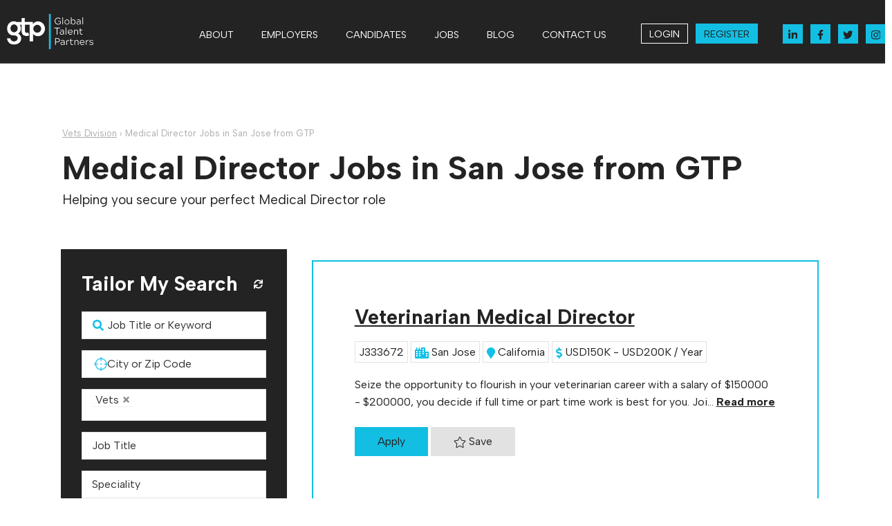

--- FILE ---
content_type: text/html; charset=UTF-8
request_url: https://www.globaltalentpartners.com/vets/medical-director-jobs-san-jose
body_size: 24127
content:
<!doctype html>
<html lang="en-US" xmlns:og="http://opengraphprotocol.org/schema/" xmlns:fb="http://www.facebook.com/2008/fbml">
<head>
<meta http-equiv="Content-Type" content="text/html; charset=utf-8">
<meta name="viewport" content="width=device-width, initial-scale=1, maximum-scale=5">
<meta name='robots' content='index, follow, max-image-preview:large, max-snippet:-1, max-video-preview:-1' />
<link rel="preload" href="https://www.globaltalentpartners.com/wp-content/themes/gtp/fonts/Albert-Sans-latin.woff2" as="font" type="font/woff2" crossorigin="anonymous">
	<!-- This site is optimized with the Yoast SEO plugin v26.8 - https://yoast.com/product/yoast-seo-wordpress/ -->
	<title>Medical Director Jobs in San Jose from GTP</title>
	<link rel="canonical" href="https://www.globaltalentpartners.com/vets/medical-director-jobs-san-jose" />
	<meta property="og:locale" content="en_US" />
	<meta property="og:type" content="article" />
	<meta property="og:title" content="Medical Director Jobs in San Jose from GTP" />
	<meta property="og:url" content="https://www.globaltalentpartners.com/vets/medical-director-jobs-san-jose" />
	<meta property="og:site_name" content="Global Talent Partners" />
	<meta property="article:publisher" content="https://www.facebook.com/gtpmain" />
	<meta property="article:modified_time" content="2024-06-13T11:48:29+00:00" />
	<meta property="og:image" content="https://www.globaltalentpartners.com/wp-content/uploads/2022/08/GTP_OG_image.jpg" />
	<meta property="og:image:width" content="1200" />
	<meta property="og:image:height" content="630" />
	<meta property="og:image:type" content="image/jpeg" />
	<meta name="twitter:card" content="summary_large_image" />
	<meta name="twitter:site" content="@gtpmain" />
	<meta name="twitter:label1" content="Est. reading time" />
	<meta name="twitter:data1" content="1 minute" />
	<script type="application/ld+json" class="yoast-schema-graph">{"@context":"https://schema.org","@graph":[{"@type":"WebPage","@id":"https://www.globaltalentpartners.com/vets/medical-director-jobs-san-jose","url":"https://www.globaltalentpartners.com/vets/medical-director-jobs-san-jose","name":"Medical Director Jobs in San Jose from GTP","isPartOf":{"@id":"https://www.globaltalentpartners.com/#website"},"datePublished":"2023-09-26T12:46:38+00:00","dateModified":"2024-06-13T11:48:29+00:00","breadcrumb":{"@id":"https://www.globaltalentpartners.com/vets/medical-director-jobs-san-jose#breadcrumb"},"inLanguage":"en-US","potentialAction":[{"@type":"ReadAction","target":["https://www.globaltalentpartners.com/vets/medical-director-jobs-san-jose"]}]},{"@type":"BreadcrumbList","@id":"https://www.globaltalentpartners.com/vets/medical-director-jobs-san-jose#breadcrumb","itemListElement":[{"@type":"ListItem","position":1,"name":"Vets Division","item":"https://www.globaltalentpartners.com/vets"},{"@type":"ListItem","position":2,"name":"Medical Director Jobs in San Jose from GTP"}]},{"@type":"WebSite","@id":"https://www.globaltalentpartners.com/#website","url":"https://www.globaltalentpartners.com/","name":"Global Talent Partners","description":"","publisher":{"@id":"https://www.globaltalentpartners.com/#organization"},"potentialAction":[{"@type":"SearchAction","target":{"@type":"EntryPoint","urlTemplate":"https://www.globaltalentpartners.com/?s={search_term_string}"},"query-input":{"@type":"PropertyValueSpecification","valueRequired":true,"valueName":"search_term_string"}}],"inLanguage":"en-US"},{"@type":"Organization","@id":"https://www.globaltalentpartners.com/#organization","name":"gtp | Global Talent Partners","url":"https://www.globaltalentpartners.com/","logo":{"@type":"ImageObject","inLanguage":"en-US","@id":"https://www.globaltalentpartners.com/#/schema/logo/image/","url":"https://www.globaltalentpartners.com/wp-content/uploads/2022/07/GTP_logo_schema.png","contentUrl":"https://www.globaltalentpartners.com/wp-content/uploads/2022/07/GTP_logo_schema.png","width":1200,"height":580,"caption":"gtp | Global Talent Partners"},"image":{"@id":"https://www.globaltalentpartners.com/#/schema/logo/image/"},"sameAs":["https://www.facebook.com/gtpmain","https://x.com/gtpmain","https://www.instagram.com/globaltalentpartner/","https://www.linkedin.com/company/global-talent-partners-main/"]}]}</script>
	<!-- / Yoast SEO plugin. -->


<link rel="alternate" type="application/rss+xml" title="Global Talent Partners &raquo; Feed" href="https://www.globaltalentpartners.com/feed" />
<link rel="alternate" type="application/rss+xml" title="Global Talent Partners &raquo; Comments Feed" href="https://www.globaltalentpartners.com/comments/feed" />
		<style>
			.lazyload,
			.lazyloading {
				max-width: 100%;
			}
		</style>
		<style id='wp-img-auto-sizes-contain-inline-css' type='text/css'>
img:is([sizes=auto i],[sizes^="auto," i]){contain-intrinsic-size:3000px 1500px}
/*# sourceURL=wp-img-auto-sizes-contain-inline-css */
</style>
<link rel='stylesheet' id='KA_admin_css-css' href='https://www.globaltalentpartners.com/wp-content/plugins/KAJobs/css/admin.css?ver=6.9' type='text/css' media='all' />
<link rel='stylesheet' id='agencycss-css' href='https://www.globaltalentpartners.com/wp-content/plugins/KAJobs/agencycss.css?ver=6.9' type='text/css' media='all' />
<link rel='stylesheet' id='my_style-css' href='https://www.globaltalentpartners.com/wp-content/plugins/KAJobs/css/jquery-ui.css?ver=6.9' type='text/css' media='all' />
<link rel='stylesheet' id='nouislider-css' href='https://www.globaltalentpartners.com/wp-content/plugins/KAJobs/addon/noUiSlider/dist/nouislider.css?ver=6.9' type='text/css' media='all' />
<link rel='stylesheet' id='my-style-css' href='https://www.globaltalentpartners.com/wp-content/plugins/KAJobs/css/my-style.css?ver=6.9' type='text/css' media='all' />
<link rel='stylesheet' id='gtp-styles-css' href='https://www.globaltalentpartners.com/wp-content/themes/gtp/style.css?ver=6.9' type='text/css' media='all' />
<link rel='stylesheet' id='chosen-css' href='https://cdnjs.cloudflare.com/ajax/libs/chosen/1.6.2/chosen.min.css?ver=6.9' type='text/css' media='all' />
<script type="text/javascript" src="https://www.globaltalentpartners.com/wp-includes/js/jquery/jquery.min.js?ver=3.7.1" id="jquery-core-js"></script>
<script type="text/javascript" src="https://www.globaltalentpartners.com/wp-includes/js/jquery/jquery-migrate.min.js?ver=3.4.1" id="jquery-migrate-js"></script>
<script type="text/javascript" src="https://www.globaltalentpartners.com/wp-content/plugins/KAJobs/addon/noUiSlider/dist/nouislider.js?ver=6.9" id="nouislider-js"></script>
<script type="text/javascript" src="https://www.globaltalentpartners.com/wp-content/plugins/KAJobs/agencycustom.js?g=3153355&amp;ver=6.9" id="agencycustom-js"></script>
<script type="text/javascript" src="https://www.google.com/recaptcha/api.js?ver=6.9" id="ka_recaptcha-js" defer="defer" data-wp-strategy="defer"></script>
<script type="text/javascript" id="my-ajax-request-js-extra">
/* <![CDATA[ */
var KA_locale = ["en_US"];
var KAJA_userGDPRflags1 = ["2"];
var KA_url = ["https://www.globaltalentpartners.com/wp-content/plugins/KAJobs/"];
var KA_AttrMaxCount = ["9"];
var KA_ThisSite = ["vets"];
var KA_ThisSiteIndID = ["866"];
var KA_ThisSiteCatID = [""];
var KA_ThisSiteAttr1ID = [""];
var KA_ThisSiteAttr2ID = [""];
var KA_ThisSiteAttr3ID = [""];
var KA_ThisSiteAttr4ID = [""];
var KA_ThisSiteAttr5ID = [""];
var KA_ThisSiteAttr6ID = [""];
var KA_ThisSiteAttr7ID = [""];
var KA_ThisSiteAttr8ID = [""];
var KA_ThisSiteAttr9ID = [""];
var KA_ThisSiteLang = [""];
var MyAjax = {"ajaxurl":"https://www.globaltalentpartners.com/wp-admin/admin-ajax.php"};
var MyAjax = {"ajaxurl":"https://www.globaltalentpartners.com/wp-admin/admin-ajax.php"};
var KA_UserName1 = [""];
var KA_upload = {"ajaxurl":"https://www.globaltalentpartners.com/wp-admin/admin-ajax.php","nonce":"95e7d6c507","remove":"f620fbabb7","number":"1","upload_enabled":"1","confirmMsg":"Are you sure you want to delete this?","plupload":{"runtimes":"html5,flash,html4","browse_button":"KA-uploader","container":"KA-upload-container","file_data_name":"KA_upload_file","max_file_size":"16mb","url":"https://www.globaltalentpartners.com/wp-admin/admin-ajax.php?action=KA_upload&id=&groupID=&allow_ext=txt,doc,docx,pdf,rtf&uploadtype=1&nonce=d2f94ec88f","flash_swf_url":"https://www.globaltalentpartners.com/wp-includes/js/plupload/plupload.flash.swf","filters":[{"title":"Allowed Files","extensions":"txt,doc,docx,pdf,rtf"}],"multipart":true,"urlstream_upload":true}};
var KAWS_postID = ["5202"];
var KA_upload_KAWScat = {"ajaxurl":"https://www.globaltalentpartners.com/wp-admin/admin-ajax.php","nonce":"9dc88c6c37","remove":"c692e39e86","number":"1","upload_enabled":"1","confirmMsg":"Are you sure you want to delete this?","plupload":{"runtimes":"html5,flash,html4","browse_button":"KA-uploader_KAWScat","container":"KA-upload-container_KAWScat","file_data_name":"KA_upload_file_KAWScat","max_file_size":"1mb","url":"https://www.globaltalentpartners.com/wp-admin/admin-ajax.php?action=KA_upload_KAWScat&id=_KAWScat&groupID=&allow_ext=jpg,jpeg,png,svg&uploadtype=-1&nonce=d2f94ec88f","flash_swf_url":"https://www.globaltalentpartners.com/wp-includes/js/plupload/plupload.flash.swf","filters":[{"title":"Allowed Files","extensions":"jpg,jpeg,png,svg"}],"multipart":true,"urlstream_upload":true}};
var KA_upload_KAWSattritem = {"ajaxurl":"https://www.globaltalentpartners.com/wp-admin/admin-ajax.php","nonce":"424cd368a9","remove":"bee85eda67","number":"1","upload_enabled":"1","confirmMsg":"Are you sure you want to delete this?","plupload":{"runtimes":"html5,flash,html4","browse_button":"KA-uploader_KAWSattritem","container":"KA-upload-container_KAWSattritem","file_data_name":"KA_upload_file_KAWSattritem","max_file_size":"0.1953125mb","url":"https://www.globaltalentpartners.com/wp-admin/admin-ajax.php?action=KA_upload_KAWSattritem&id=_KAWSattritem&groupID=&allow_ext=jpg,jpeg,png,svg&uploadtype=-1&nonce=d2f94ec88f","flash_swf_url":"https://www.globaltalentpartners.com/wp-includes/js/plupload/plupload.flash.swf","filters":[{"title":"Allowed Files","extensions":"jpg,jpeg,png,svg"}],"multipart":true,"urlstream_upload":true}};
var KA_upload_KAWScons = {"ajaxurl":"https://www.globaltalentpartners.com/wp-admin/admin-ajax.php","nonce":"424940e45c","remove":"4a7dc4fcbc","number":"1","upload_enabled":"1","confirmMsg":"Are you sure you want to delete this?","plupload":{"runtimes":"html5,flash,html4","browse_button":"KA-uploader_KAWScons","container":"KA-upload-container_KAWScons","file_data_name":"KA_upload_file_KAWScons","max_file_size":"1mb","url":"https://www.globaltalentpartners.com/wp-admin/admin-ajax.php?action=KA_upload_KAWScons&id=_KAWScons&groupID=&allow_ext=jpg,jpeg,png,svg&uploadtype=-1&nonce=d2f94ec88f","flash_swf_url":"https://www.globaltalentpartners.com/wp-includes/js/plupload/plupload.flash.swf","filters":[{"title":"Allowed Files","extensions":"jpg,jpeg,png,svg"}],"multipart":true,"urlstream_upload":true}};
//# sourceURL=my-ajax-request-js-extra
/* ]]> */
</script>
<script type="text/javascript" src="https://www.globaltalentpartners.com/wp-content/plugins/KAJobs/js/myscript.js?g=153355&amp;ver=6.9" id="my-ajax-request-js"></script>
<script type="text/javascript" src="https://www.globaltalentpartners.com/wp-content/plugins/KAJobs/js/myjobfilter.js?g=153355&amp;ver=6.9" id="my-jobfilter-js"></script>
<script type="text/javascript" src="https://www.globaltalentpartners.com/wp-content/plugins/KAJobs/js/mylogin.js?g=153355&amp;ver=6.9" id="my-login-js"></script>
<script type="text/javascript" src="https://www.globaltalentpartners.com/wp-content/plugins/KAJobs/js/ka_observer.js?g=153355&amp;ver=6.9" id="ka_observer-js"></script>
<script type="text/javascript" src="https://www.globaltalentpartners.com/wp-content/plugins/KAJobs/js/myprofilefuncs.js?g=153355&amp;ver=6.9" id="my-profilefuncs-js"></script>
<script type="text/javascript" src="https://www.globaltalentpartners.com/wp-content/plugins/KAJobAlertsExtension/js/KAJAmyscript.js?ver=6.9" id="KAJAmyscript-js"></script>
<script type="text/javascript" src="https://www.globaltalentpartners.com/wp-content/plugins/KAJobAlertsExtension/js/KAJAmyjoblist.js?ver=6.9" id="KAJAmyjoblist-js"></script>
<script type="text/javascript" src="https://www.globaltalentpartners.com/wp-content/plugins/KAJobAlertsExtension/js/KAJAmyprofile.js?ver=6.9" id="KAJAmyprofile-js"></script>
<script type="text/javascript" src="https://www.globaltalentpartners.com/wp-includes/js/clipboard.min.js?ver=2.0.11" id="clipboard-js"></script>
<script type="text/javascript" src="https://www.globaltalentpartners.com/wp-includes/js/plupload/moxie.min.js?ver=1.3.5.1" id="moxiejs-js"></script>
<script type="text/javascript" src="https://www.globaltalentpartners.com/wp-includes/js/plupload/plupload.min.js?ver=2.1.9" id="plupload-js"></script>
<script type="text/javascript" src="https://www.globaltalentpartners.com/wp-includes/js/underscore.min.js?ver=1.13.7" id="underscore-js"></script>
<link rel="https://api.w.org/" href="https://www.globaltalentpartners.com/wp-json/" /><link rel="alternate" title="JSON" type="application/json" href="https://www.globaltalentpartners.com/wp-json/wp/v2/pages/5202" /><link rel="EditURI" type="application/rsd+xml" title="RSD" href="https://www.globaltalentpartners.com/xmlrpc.php?rsd" />

		<!-- GA Google Analytics @ https://m0n.co/ga -->
		<script async src="https://www.googletagmanager.com/gtag/js?id=G-4XJQQ50CDB"></script>
		<script>
			window.dataLayer = window.dataLayer || [];
			function gtag(){dataLayer.push(arguments);}
			gtag('js', new Date());
			gtag('config', 'G-4XJQQ50CDB');
		</script>

	<script>gtag('config', 'AW-16455344531');</script>
<!-- HFCM by 99 Robots - Snippet # 3: ahrefs tracking code -->
<script src=https://analytics.ahrefs.com/analytics.js data-key="BIjdvKTIK0GxQyFw9uhCXQ" async></script>
<!-- /end HFCM by 99 Robots -->
		<script>
			document.documentElement.className = document.documentElement.className.replace('no-js', 'js');
		</script>
				<style>
			.no-js img.lazyload {
				display: none;
			}

			figure.wp-block-image img.lazyloading {
				min-width: 150px;
			}

			.lazyload,
			.lazyloading {
				--smush-placeholder-width: 100px;
				--smush-placeholder-aspect-ratio: 1/1;
				width: var(--smush-image-width, var(--smush-placeholder-width)) !important;
				aspect-ratio: var(--smush-image-aspect-ratio, var(--smush-placeholder-aspect-ratio)) !important;
			}

						.lazyload, .lazyloading {
				opacity: 0;
			}

			.lazyloaded {
				opacity: 1;
				transition: opacity 400ms;
				transition-delay: 0ms;
			}

					</style>
					<style>
				.e-con.e-parent:nth-of-type(n+4):not(.e-lazyloaded):not(.e-no-lazyload),
				.e-con.e-parent:nth-of-type(n+4):not(.e-lazyloaded):not(.e-no-lazyload) * {
					background-image: none !important;
				}
				@media screen and (max-height: 1024px) {
					.e-con.e-parent:nth-of-type(n+3):not(.e-lazyloaded):not(.e-no-lazyload),
					.e-con.e-parent:nth-of-type(n+3):not(.e-lazyloaded):not(.e-no-lazyload) * {
						background-image: none !important;
					}
				}
				@media screen and (max-height: 640px) {
					.e-con.e-parent:nth-of-type(n+2):not(.e-lazyloaded):not(.e-no-lazyload),
					.e-con.e-parent:nth-of-type(n+2):not(.e-lazyloaded):not(.e-no-lazyload) * {
						background-image: none !important;
					}
				}
			</style>
					<style type="text/css">
    body {
      --e-global-color-accent: #12bfe3!important;
      --e-global-color-accent-tint: #12bfe355;
      --wpforms-button-background-color: #12bfe3!important;
      --wpforms-button-text-color: #232323;
    }
		input[type="button"],
		input[type="submit"],
		button, a.button,
		span.button a,
		.elementor-button-wrapper .elementor-button,
		.navigation .button > a,
    .box.dark a.button, .box.dark button, .box.dark .button a {
		  background: #12bfe3;
      color: #232323;
		}
    .button .ka-icon, .button.alt:hover .ka-icon { /* Dark */
      filter: invert(0%) sepia(18%) saturate(70%) hue-rotate(333deg) brightness(92%) contrast(73%);
    }
    .button:not(.outline,.alt):hover .ka-icon {  /* White */
      filter: invert(99%) sepia(0%) saturate(7087%) hue-rotate(48deg) brightness(118%) contrast(101%);
    }
    #menu-divisions .current_page_item a,
    #menu-divisions .current-page-ancestor a {
      color: #12bfe3;
    }
    input:focus, button:focus, select:focus, .header .sub-menu, .hentry, .box {
      border-color: #12bfe3;
    }
        .links .ka-icon, .featured-jobs .ka-icon, [id^="KA_FilterBlock"] .field .ka-icon, [id^="KA_FilterBlock"] .location input[type="button"] {
      filter: invert(52%) sepia(94%) saturate(423%) hue-rotate(143deg) brightness(100%) contrast(97%);    }		</style>
    </head>
<body class="wp-singular page-template-default page page-id-5202 page-child parent-pageid-53 wp-embed-responsive wp-theme-gtp no-js animated animated-slow fadeIn ka-not-logged-in elementor-default elementor-kit-199">
		<div id="header" class="header">
		<a id="logo" class='logo' href="https://www.globaltalentpartners.com/vets" title="GTP Veterinary" rel="home">
			<img data-src="https://www.globaltalentpartners.com/wp-content/uploads/2022/07/GTP_Veterinary_250px.png" width="125" height="52" alt="GTP Veterinary" src="[data-uri]" class="lazyload" style="--smush-placeholder-width: 125px; --smush-placeholder-aspect-ratio: 125/52;" />
		</a>
		<div class="navigation">
							<ul id="menu-vets-main-menu" class="menu main"><li id="menu-item-126" class="menu-item menu-item-type-post_type menu-item-object-page menu-item-has-children menu-item-126"><a href="https://www.globaltalentpartners.com/vets/about">About</a>
<ul class="sub-menu">
	<li id="menu-item-1139" class="menu-item menu-item-type-post_type menu-item-object-page menu-item-1139"><a href="https://www.globaltalentpartners.com/vets/about/team">Team</a></li>
</ul>
</li>
<li id="menu-item-122" class="menu-item menu-item-type-post_type menu-item-object-page menu-item-has-children menu-item-122"><a href="https://www.globaltalentpartners.com/vets/employers">Employers</a>
<ul class="sub-menu">
	<li id="menu-item-125" class="menu-item menu-item-type-post_type menu-item-object-page menu-item-125"><a href="https://www.globaltalentpartners.com/vets/employers/our-services">Our Services</a></li>
	<li id="menu-item-9129" class="menu-item menu-item-type-post_type menu-item-object-page menu-item-9129"><a href="https://www.globaltalentpartners.com/vets/employers/recruitment-process">Recruitment Process</a></li>
	<li id="menu-item-548" class="menu-item menu-item-type-post_type menu-item-object-page menu-item-548"><a href="https://www.globaltalentpartners.com/vets/employers/testimonials">Client Testimonials</a></li>
	<li id="menu-item-123" class="menu-item menu-item-type-post_type menu-item-object-page menu-item-123"><a href="https://www.globaltalentpartners.com/vets/employers/submit-job">Submit Job</a></li>
</ul>
</li>
<li id="menu-item-117" class="menu-item menu-item-type-post_type menu-item-object-page menu-item-has-children menu-item-117"><a href="https://www.globaltalentpartners.com/vets/candidates">Candidates</a>
<ul class="sub-menu">
	<li id="menu-item-121" class="menu-item menu-item-type-post_type menu-item-object-page menu-item-121"><a href="https://www.globaltalentpartners.com/vets/candidates/interview-tips">Interview Tips</a></li>
	<li id="menu-item-120" class="menu-item menu-item-type-post_type menu-item-object-page menu-item-120"><a href="https://www.globaltalentpartners.com/vets/candidates/writing-a-veterinary-resume">Writing a Veterinary Resume</a></li>
	<li id="menu-item-547" class="menu-item menu-item-type-post_type menu-item-object-page menu-item-547"><a href="https://www.globaltalentpartners.com/vets/candidates/testimonials">Candidate Testimonials</a></li>
	<li id="menu-item-1300" class="menu-item menu-item-type-post_type menu-item-object-page menu-item-1300"><a href="https://www.globaltalentpartners.com/vets/candidates/submit-resume">Submit Your Resume</a></li>
	<li id="menu-item-23202" class="menu-item menu-item-type-post_type menu-item-object-page menu-item-23202"><a href="https://www.globaltalentpartners.com/vets/candidates/veterinary-navle-resources">Veterinary NAVLE Resources</a></li>
</ul>
</li>
<li id="menu-item-116" class="menu-item menu-item-type-post_type menu-item-object-page menu-item-has-children menu-item-116"><a href="https://www.globaltalentpartners.com/vets/jobs">Jobs</a>
<ul class="sub-menu">
	<li id="menu-item-3819" class="menu-item menu-item-type-custom menu-item-object-custom menu-item-has-children menu-item-3819"><a href="https://www.globaltalentpartners.com/vets/jobs">Veterinarian Jobs</a>
	<ul class="sub-menu">
		<li id="menu-item-88487" class="menu-item menu-item-type-post_type menu-item-object-page menu-item-88487"><a href="https://www.globaltalentpartners.com/vets/graduate-veterinarian-jobs">Graduate Veterinarian</a></li>
		<li id="menu-item-192" class="menu-item menu-item-type-post_type menu-item-object-page menu-item-192"><a href="https://www.globaltalentpartners.com/vets/jobs/veterinary-practice">Veterinary Practice</a></li>
		<li id="menu-item-191" class="menu-item menu-item-type-post_type menu-item-object-page menu-item-191"><a href="https://www.globaltalentpartners.com/vets/jobs/emergency-veterinarian">Emergency Veterinarian</a></li>
		<li id="menu-item-190" class="menu-item menu-item-type-post_type menu-item-object-page menu-item-190"><a href="https://www.globaltalentpartners.com/vets/jobs/associate-veterinarian">Associate Veterinarian</a></li>
		<li id="menu-item-189" class="menu-item menu-item-type-post_type menu-item-object-page menu-item-189"><a href="https://www.globaltalentpartners.com/vets/jobs/veterinary-surgeon">Veterinary Surgeon</a></li>
		<li id="menu-item-187" class="menu-item menu-item-type-post_type menu-item-object-page menu-item-187"><a href="https://www.globaltalentpartners.com/vets/jobs/veterinary-leadership">Veterinary Leadership</a></li>
		<li id="menu-item-185" class="menu-item menu-item-type-post_type menu-item-object-page menu-item-185"><a href="https://www.globaltalentpartners.com/vets/jobs/mobile-veterinary">Mobile Veterinary</a></li>
	</ul>
</li>
	<li id="menu-item-73368" class="menu-item menu-item-type-post_type menu-item-object-page menu-item-73368"><a href="https://www.globaltalentpartners.com/vets/candidates/map-of-veterinary-jobs-in-the-usa">Search US Jobs by State</a></li>
	<li id="menu-item-193" class="menu-item menu-item-type-post_type menu-item-object-page menu-item-has-children menu-item-193"><a href="https://www.globaltalentpartners.com/vets/jobs/popular-locations">Popular Locations</a>
	<ul class="sub-menu">
		<li id="menu-item-1818" class="menu-item menu-item-type-post_type menu-item-object-page menu-item-1818"><a href="https://www.globaltalentpartners.com/vets/jobs/popular-locations/north-east-us">North East US</a></li>
		<li id="menu-item-1854" class="menu-item menu-item-type-post_type menu-item-object-page menu-item-1854"><a href="https://www.globaltalentpartners.com/vets/jobs/popular-locations/west-us">West US</a></li>
		<li id="menu-item-1853" class="menu-item menu-item-type-post_type menu-item-object-page menu-item-1853"><a href="https://www.globaltalentpartners.com/vets/jobs/popular-locations/south-east-us">South East US</a></li>
		<li id="menu-item-1855" class="menu-item menu-item-type-post_type menu-item-object-page menu-item-1855"><a href="https://www.globaltalentpartners.com/vets/jobs/popular-locations/south-west-us">South West US</a></li>
		<li id="menu-item-1856" class="menu-item menu-item-type-post_type menu-item-object-page menu-item-1856"><a href="https://www.globaltalentpartners.com/vets/jobs/popular-locations/mid-west-us">Mid West US</a></li>
		<li id="menu-item-12958" class="menu-item menu-item-type-post_type menu-item-object-page menu-item-12958"><a href="https://www.globaltalentpartners.com/vets/veterinarian-jobs-florida">Veterinarian jobs in Florida from GTP</a></li>
	</ul>
</li>
</ul>
</li>
<li id="menu-item-661" class="menu-item menu-item-type-taxonomy menu-item-object-category menu-item-has-children menu-item-661"><a href="https://www.globaltalentpartners.com/category/vets">Blog</a>
<ul class="sub-menu">
	<li id="menu-item-663" class="menu-item menu-item-type-taxonomy menu-item-object-category menu-item-663"><a href="https://www.globaltalentpartners.com/category/vets/veterinary-candidates">Candidate Insights</a></li>
	<li id="menu-item-662" class="menu-item menu-item-type-taxonomy menu-item-object-category menu-item-662"><a href="https://www.globaltalentpartners.com/category/vets/veterinary-clients">Employer Insights</a></li>
</ul>
</li>
<li id="menu-item-148" class="menu-item menu-item-type-post_type menu-item-object-page menu-item-148"><a href="https://www.globaltalentpartners.com/vets/contact-us">Contact us</a></li>
<li id="menu-item-303" class="not-logged-in button outline spacer open-login menu-item menu-item-type-post_type menu-item-object-page menu-item-303"><a href="https://www.globaltalentpartners.com/login">Login</a></li>
<li id="menu-item-302" class="not-logged-in button menu-item menu-item-type-post_type menu-item-object-page menu-item-302"><a href="https://www.globaltalentpartners.com/vets/candidate-area/profile">Register</a></li>
<li id="menu-item-985" class="logged-in button outline spacer menu-item menu-item-type-post_type menu-item-object-page menu-item-985"><a href="https://www.globaltalentpartners.com/vets/candidate-area"><img alt="user icon" data-src="https://www.globaltalentpartners.com/wp-content/plugins/KAJobs/icons/user.svg" class="ka-icon lazyload" src="[data-uri]"></a></li>
<li id="menu-item-453" class="button icon spacer menu-item menu-item-type-custom menu-item-object-custom menu-item-453"><a target="_blank" href="https://www.linkedin.com/company/global-talent-partners-veterinary/"><img alt="linkedin-in icon" data-src="https://www.globaltalentpartners.com/wp-content/plugins/KAJobs/icons/brands/linkedin-in.svg" class="brands ka-icon lazyload" src="[data-uri]"></a></li>
<li id="menu-item-454" class="button icon menu-item menu-item-type-custom menu-item-object-custom menu-item-454"><a target="_blank" href="https://www.facebook.com/GTPVETS"><img alt="facebook-f icon" data-src="https://www.globaltalentpartners.com/wp-content/plugins/KAJobs/icons/brands/facebook-f.svg" class="brands ka-icon lazyload" src="[data-uri]"></a></li>
<li id="menu-item-455" class="button icon menu-item menu-item-type-custom menu-item-object-custom menu-item-455"><a target="_blank" href="https://www.twitter.com/gtpvets"><img alt="twitter icon" data-src="https://www.globaltalentpartners.com/wp-content/plugins/KAJobs/icons/brands/twitter.svg" class="brands ka-icon lazyload" src="[data-uri]"></a></li>
<li id="menu-item-595" class="button icon menu-item menu-item-type-custom menu-item-object-custom menu-item-595"><a target="_blank" href="https://www.instagram.com/gtpvets/"><img alt="instagram icon" data-src="https://www.globaltalentpartners.com/wp-content/plugins/KAJobs/icons/brands/instagram.svg" class="brands ka-icon lazyload" src="[data-uri]"></a></li>
</ul>					</div>
	</div>
      <ul id="mobile-links" class="navigation menu"><li id="menu-item-457" class="button icon menu-item menu-item-type-custom menu-item-object-custom menu-item-457"><a href="tel:+17867060905"><img alt="phone icon" data-src="https://www.globaltalentpartners.com/wp-content/plugins/KAJobs/icons/phone.svg" class="ka-icon lazyload" src="[data-uri]"></a></li>
<li id="menu-item-458" class="button icon menu-item menu-item-type-custom menu-item-object-custom menu-item-458"><a target="_blank" href="/cdn-cgi/l/email-protection#fe889b8a8dd097909891be9992919c9f928a9f929b908a8e9f8c8a909b8c8dd09d9193"><img alt="at icon" data-src="https://www.globaltalentpartners.com/wp-content/plugins/KAJobs/icons/at.svg" class="ka-icon lazyload" src="[data-uri]"></a></li>
</ul>  			<a href="#menu" id="mobile-menu-toggle">
			<img data-src="https://www.globaltalentpartners.com/wp-content/themes/gtp/images/align-justify.svg" class="open lazyload" width="30" height="30" title="Open menu" src="[data-uri]" style="--smush-placeholder-width: 30px; --smush-placeholder-aspect-ratio: 30/30;" />
			<img data-src="https://www.globaltalentpartners.com/wp-content/themes/gtp/images/times.svg" class="close lazyload" width="30" height="30" title="Close menu" src="[data-uri]" style="--smush-placeholder-width: 30px; --smush-placeholder-aspect-ratio: 30/30;" />
		</a>
		<div id="mobile-menu" class="navigation">
              <ul id="menu-vets-main-menu-1" class="menu main"><li class="menu-item menu-item-type-post_type menu-item-object-page menu-item-has-children menu-item-126"><a href="https://www.globaltalentpartners.com/vets/about">About</a>
<ul class="sub-menu">
	<li class="menu-item menu-item-type-post_type menu-item-object-page menu-item-1139"><a href="https://www.globaltalentpartners.com/vets/about/team">Team</a></li>
</ul>
</li>
<li class="menu-item menu-item-type-post_type menu-item-object-page menu-item-has-children menu-item-122"><a href="https://www.globaltalentpartners.com/vets/employers">Employers</a>
<ul class="sub-menu">
	<li class="menu-item menu-item-type-post_type menu-item-object-page menu-item-125"><a href="https://www.globaltalentpartners.com/vets/employers/our-services">Our Services</a></li>
	<li class="menu-item menu-item-type-post_type menu-item-object-page menu-item-9129"><a href="https://www.globaltalentpartners.com/vets/employers/recruitment-process">Recruitment Process</a></li>
	<li class="menu-item menu-item-type-post_type menu-item-object-page menu-item-548"><a href="https://www.globaltalentpartners.com/vets/employers/testimonials">Client Testimonials</a></li>
	<li class="menu-item menu-item-type-post_type menu-item-object-page menu-item-123"><a href="https://www.globaltalentpartners.com/vets/employers/submit-job">Submit Job</a></li>
</ul>
</li>
<li class="menu-item menu-item-type-post_type menu-item-object-page menu-item-has-children menu-item-117"><a href="https://www.globaltalentpartners.com/vets/candidates">Candidates</a>
<ul class="sub-menu">
	<li class="menu-item menu-item-type-post_type menu-item-object-page menu-item-121"><a href="https://www.globaltalentpartners.com/vets/candidates/interview-tips">Interview Tips</a></li>
	<li class="menu-item menu-item-type-post_type menu-item-object-page menu-item-120"><a href="https://www.globaltalentpartners.com/vets/candidates/writing-a-veterinary-resume">Writing a Veterinary Resume</a></li>
	<li class="menu-item menu-item-type-post_type menu-item-object-page menu-item-547"><a href="https://www.globaltalentpartners.com/vets/candidates/testimonials">Candidate Testimonials</a></li>
	<li class="menu-item menu-item-type-post_type menu-item-object-page menu-item-1300"><a href="https://www.globaltalentpartners.com/vets/candidates/submit-resume">Submit Your Resume</a></li>
	<li class="menu-item menu-item-type-post_type menu-item-object-page menu-item-23202"><a href="https://www.globaltalentpartners.com/vets/candidates/veterinary-navle-resources">Veterinary NAVLE Resources</a></li>
</ul>
</li>
<li class="menu-item menu-item-type-post_type menu-item-object-page menu-item-has-children menu-item-116"><a href="https://www.globaltalentpartners.com/vets/jobs">Jobs</a>
<ul class="sub-menu">
	<li class="menu-item menu-item-type-custom menu-item-object-custom menu-item-has-children menu-item-3819"><a href="https://www.globaltalentpartners.com/vets/jobs">Veterinarian Jobs</a>
	<ul class="sub-menu">
		<li class="menu-item menu-item-type-post_type menu-item-object-page menu-item-88487"><a href="https://www.globaltalentpartners.com/vets/graduate-veterinarian-jobs">Graduate Veterinarian</a></li>
		<li class="menu-item menu-item-type-post_type menu-item-object-page menu-item-192"><a href="https://www.globaltalentpartners.com/vets/jobs/veterinary-practice">Veterinary Practice</a></li>
		<li class="menu-item menu-item-type-post_type menu-item-object-page menu-item-191"><a href="https://www.globaltalentpartners.com/vets/jobs/emergency-veterinarian">Emergency Veterinarian</a></li>
		<li class="menu-item menu-item-type-post_type menu-item-object-page menu-item-190"><a href="https://www.globaltalentpartners.com/vets/jobs/associate-veterinarian">Associate Veterinarian</a></li>
		<li class="menu-item menu-item-type-post_type menu-item-object-page menu-item-189"><a href="https://www.globaltalentpartners.com/vets/jobs/veterinary-surgeon">Veterinary Surgeon</a></li>
		<li class="menu-item menu-item-type-post_type menu-item-object-page menu-item-187"><a href="https://www.globaltalentpartners.com/vets/jobs/veterinary-leadership">Veterinary Leadership</a></li>
		<li class="menu-item menu-item-type-post_type menu-item-object-page menu-item-185"><a href="https://www.globaltalentpartners.com/vets/jobs/mobile-veterinary">Mobile Veterinary</a></li>
	</ul>
</li>
	<li class="menu-item menu-item-type-post_type menu-item-object-page menu-item-73368"><a href="https://www.globaltalentpartners.com/vets/candidates/map-of-veterinary-jobs-in-the-usa">Search US Jobs by State</a></li>
	<li class="menu-item menu-item-type-post_type menu-item-object-page menu-item-has-children menu-item-193"><a href="https://www.globaltalentpartners.com/vets/jobs/popular-locations">Popular Locations</a>
	<ul class="sub-menu">
		<li class="menu-item menu-item-type-post_type menu-item-object-page menu-item-1818"><a href="https://www.globaltalentpartners.com/vets/jobs/popular-locations/north-east-us">North East US</a></li>
		<li class="menu-item menu-item-type-post_type menu-item-object-page menu-item-1854"><a href="https://www.globaltalentpartners.com/vets/jobs/popular-locations/west-us">West US</a></li>
		<li class="menu-item menu-item-type-post_type menu-item-object-page menu-item-1853"><a href="https://www.globaltalentpartners.com/vets/jobs/popular-locations/south-east-us">South East US</a></li>
		<li class="menu-item menu-item-type-post_type menu-item-object-page menu-item-1855"><a href="https://www.globaltalentpartners.com/vets/jobs/popular-locations/south-west-us">South West US</a></li>
		<li class="menu-item menu-item-type-post_type menu-item-object-page menu-item-1856"><a href="https://www.globaltalentpartners.com/vets/jobs/popular-locations/mid-west-us">Mid West US</a></li>
		<li class="menu-item menu-item-type-post_type menu-item-object-page menu-item-12958"><a href="https://www.globaltalentpartners.com/vets/veterinarian-jobs-florida">Veterinarian jobs in Florida from GTP</a></li>
	</ul>
</li>
</ul>
</li>
<li class="menu-item menu-item-type-taxonomy menu-item-object-category menu-item-has-children menu-item-661"><a href="https://www.globaltalentpartners.com/category/vets">Blog</a>
<ul class="sub-menu">
	<li class="menu-item menu-item-type-taxonomy menu-item-object-category menu-item-663"><a href="https://www.globaltalentpartners.com/category/vets/veterinary-candidates">Candidate Insights</a></li>
	<li class="menu-item menu-item-type-taxonomy menu-item-object-category menu-item-662"><a href="https://www.globaltalentpartners.com/category/vets/veterinary-clients">Employer Insights</a></li>
</ul>
</li>
<li class="menu-item menu-item-type-post_type menu-item-object-page menu-item-148"><a href="https://www.globaltalentpartners.com/vets/contact-us">Contact us</a></li>
<li class="not-logged-in button outline spacer open-login menu-item menu-item-type-post_type menu-item-object-page menu-item-303"><a href="https://www.globaltalentpartners.com/login">Login</a></li>
<li class="not-logged-in button menu-item menu-item-type-post_type menu-item-object-page menu-item-302"><a href="https://www.globaltalentpartners.com/vets/candidate-area/profile">Register</a></li>
<li class="logged-in button outline spacer menu-item menu-item-type-post_type menu-item-object-page menu-item-985"><a href="https://www.globaltalentpartners.com/vets/candidate-area"><img alt="user icon" data-src="https://www.globaltalentpartners.com/wp-content/plugins/KAJobs/icons/user.svg" class="ka-icon lazyload" src="[data-uri]"></a></li>
<li class="button icon spacer menu-item menu-item-type-custom menu-item-object-custom menu-item-453"><a target="_blank" href="https://www.linkedin.com/company/global-talent-partners-veterinary/"><img alt="linkedin-in icon" data-src="https://www.globaltalentpartners.com/wp-content/plugins/KAJobs/icons/brands/linkedin-in.svg" class="brands ka-icon lazyload" src="[data-uri]"></a></li>
<li class="button icon menu-item menu-item-type-custom menu-item-object-custom menu-item-454"><a target="_blank" href="https://www.facebook.com/GTPVETS"><img alt="facebook-f icon" data-src="https://www.globaltalentpartners.com/wp-content/plugins/KAJobs/icons/brands/facebook-f.svg" class="brands ka-icon lazyload" src="[data-uri]"></a></li>
<li class="button icon menu-item menu-item-type-custom menu-item-object-custom menu-item-455"><a target="_blank" href="https://www.twitter.com/gtpvets"><img alt="twitter icon" data-src="https://www.globaltalentpartners.com/wp-content/plugins/KAJobs/icons/brands/twitter.svg" class="brands ka-icon lazyload" src="[data-uri]"></a></li>
<li class="button icon menu-item menu-item-type-custom menu-item-object-custom menu-item-595"><a target="_blank" href="https://www.instagram.com/gtpvets/"><img alt="instagram icon" data-src="https://www.globaltalentpartners.com/wp-content/plugins/KAJobs/icons/brands/instagram.svg" class="brands ka-icon lazyload" src="[data-uri]"></a></li>
</ul>      		</div>
		<div id="title" class="entry-title">
		<div class="container">
			<p id="breadcrumbs" class="small grey"><span><span><a href="https://www.globaltalentpartners.com/vets">Vets Division</a></span> › <span class="breadcrumb_last" aria-current="page">Medical Director Jobs in San Jose from GTP</span></span></p>		<h1>
	Medical Director Jobs in San Jose from GTP		</h1>
		<p class="post-subtitle">Helping you secure your perfect Medical Director role</p>	</div>
</div>
<div id="content">
	<div class="container">
		<p><div class="ka-sidebar col one_third"><span id='KA_FilterBlock' class='not-joblist-page'><p class='h3 hide-if-minimal hide-if-horizontal'>Tailor My Search</p>
<a href='#search-expand' class='toggle show-if-mobile collapse-on-mobile'></a>
<div id='search-expand'>
  <a href='javascript:KA_FilterResetAll(this,"")' class='reset hide-if-minimal'><img data-src='https://www.globaltalentpartners.com/wp-content/plugins/KAJobs/icons/solid/sync.svg' class='solid sync ka-icon lazyload' src='[data-uri]'></a>
  <div class='field wide has-icon'>
    <label>Job Title</label><br/><img data-src='https://www.globaltalentpartners.com/wp-content/plugins/KAJobs/icons/solid/search.svg' class='solid search ka-icon lazyload' src='[data-uri]'>
     <input type='text' id='texttosearch' name='texttosearch' class='KA_FilterField KA_FilterTextToSearch' 
            onkeyup='KA_setTextToSearchOnKeyup(event, "")' value=''  placeholder='Job Title or Keyword'  />
            
            <div id ='KA_TextsFoundDIV' class='KA_TextsFoundDIV'></div>
            
  </div>
  <div class='field location wide has-icon'>
    <label>City or Zip Code</label><br/>
    <script data-cfasync="false" src="/cdn-cgi/scripts/5c5dd728/cloudflare-static/email-decode.min.js"></script><script src="https://maps.googleapis.com/maps/api/js?key=AIzaSyBpNjgB3frPp5atzj4vov6PhcBszvrF3aw&libraries=places" async defer></script><input type="hidden" id="pos_lat" value=""><input type="hidden" id="pos_long" value=""><input name='geolocation_drd' type='text' id='geolocation_drd' value='' placeholder='Please enter postcode or address' autocomplete='chrome-off'><input onclick="KA_getUserLocationForFilter('');" type="button" value="Find my current location"><input type="hidden" id="KA_FilterHasReverseGeoCodingKey" value="1"><div>
                    <input type="hidden" id="north_lat" value="85" />
                    <input type="hidden" id="south_lat" value="-85" />
                    <input type="hidden" id="west_long" value="-180" />
                    <input type="hidden" id="east_long" value="180" />
                </div>
  </div>
  <div class='field hide-if-minimal hide-if-horizontal'>
    <label class='hide-if-chosen'>Sector</label><br/>
    <div id='jobindustry_div'><select id='jobindustry' name='jobindustry' 
                        class='KA_FilterField KA_FilterIndustry'
                        multiple onchange='if(typeof(KA_FilterIndustry_OnChange) !== "undefined") KA_FilterIndustry_OnChange(this)'>
                   <option value="866" selected="selected"  >Vets</option></select>
                  <br/><a  href='javascript:KA_select(KA_ENUM_JOBINDUSTRY,false)' >All</a><input type='hidden' id='jobindustry_SelButNotShown' value='0' /></div>
  </div>
  <div class='field hide-if-minimal hide-if-horizontal'>
    <label class='hide-if-chosen'>Job Title</label><br/>
    <div id='jobcat_div'><select id='jobcat' name='jobcat' 
                        class='KA_FilterField KA_FilterSector'
                        multiple onchange='if(typeof(KA_FilterSector_OnChange) !== "undefined") KA_FilterSector_OnChange(this)'>
                   <option value="13153">DVM</option><option value="13146">Emergency Veterinarian</option><option value="13156">Graduate Veterinarian</option><option value="13152">Mobile Veterinarian</option><option value="13157">Practice Manager</option><option value="13151">Relief Veterinarian</option><option value="13147">Veterinarian</option><option value="13149">Veterinary Medical Director</option><option value="13148">Veterinary Technician</option></select>
                  <br/><a  href='javascript:KA_select(KA_ENUM_JOBCAT,false)' >All</a><input type='hidden' id='jobcat_SelButNotShown' value='0' /></div>
  </div>
  <div class='field hide-if-minimal hide-if-horizontal'>
    <label class='hide-if-chosen'>Speciality</label><br/>
    <div id="attributeitem2_div"><select id='attributeitem2' name='attributeitem2' 
                        class='KA_FilterField KA_FilterAttr2'
                        multiple onchange='if(typeof(KA_FilterAttr2_OnChange) !== "undefined") KA_FilterAttr2_OnChange(this)'>
                   <option value="30602">DVM</option><option value="31602">Emergency Veterinarian</option><option value="30457">Veterinarian</option><option value="27474">Veterinary Cardiology</option><option value="27480">Veterinary Emergency and critical care</option><option value="31601">Veterinary Emergency and critical careDVM</option><option value="27479">Veterinary Large animal surgery</option><option value="27477">Veterinary Neurology</option><option value="27475">Veterinary Oncology</option><option value="27483">Veterinary Radiology/Diagnostic imaging</option><option value="27478">Veterinary Small animal Surgery</option></select>
                  <br/><a  href='javascript:KA_select(KA_ENUM_ATTRIBUTEITEM,false)' >All</a><input type='hidden' id='attributeitem2_SelButNotShown' value='0' /></div>
  </div>


  <div class='field wide hide-if-minimal hide-if-horizontal'>
    <label class='hide-if-chosen'>Country</label><br/>
    <div id="attributeitem6_div"><select id='attributeitem6' name='attributeitem6' 
                        class='KA_FilterField KA_FilterAttr6'
                        multiple onchange='if(typeof(KA_FilterAttr6_OnChange) !== "undefined") KA_FilterAttr6_OnChange(this)'>
                   <option value="24405">Canada</option><option value="24404">USA</option></select>
                  <br/><a  href='javascript:KA_select(KA_ENUM_ATTRIBUTEITEM,false)' >All</a><input type='hidden' id='attributeitem6_SelButNotShown' value='0' /></div>
  </div>
  <div class='field wide hide-if-minimal hide-if-horizontal'>
    <label class='hide-if-chosen'>Region</label><br/>
    <div id="attributeitem1_div"><select id='attributeitem1' name='attributeitem1' 
                        class='KA_FilterField KA_FilterAttr1'
                        multiple onchange='if(typeof(KA_FilterAttr1_OnChange) !== "undefined") KA_FilterAttr1_OnChange(this)'>
                   <option value="24514">Atlantic</option><option value="24481">Central Canada</option><option value="22132">Midwest</option><option value="22130">Northeast</option><option value="24464">Prairie Provinces</option><option value="22134">Southeast</option><option value="22133">Southwest</option><option value="22131">West</option><option value="23790">West Coast</option></select>
                  <br/><a  href='javascript:KA_select(KA_ENUM_ATTRIBUTEITEM,false)' >All</a><input type='hidden' id='attributeitem1_SelButNotShown' value='0' /></div>
  </div>
  <div class='field hide-if-minimal hide-if-horizontal'>
    <label class='hide-if-chosen'>State</label><br/>
    <div id="attributeitem4_div"><select id='attributeitem4' name='attributeitem4' 
                        class='KA_FilterField KA_FilterAttr4'
                        multiple onchange='if(typeof(KA_FilterAttr4_OnChange) !== "undefined") KA_FilterAttr4_OnChange(this)'>
                   <option value="22185">Alabama</option><option value="22186">Alaska</option><option value="24465">Alberta</option><option value="22187">Arizona</option><option value="22188">Arkansas</option><option value="23791">British Columbia</option><option value="22189">California</option><option value="22190">Colorado</option><option value="22191">Connecticut</option><option value="22192">Delaware</option><option value="22193">Florida</option><option value="22194">Georgia</option><option value="22195">Hawaii</option><option value="22196">Idaho</option><option value="22197">Illinois</option><option value="22198">Indiana</option><option value="22199">Iowa</option><option value="22200">Kansas</option><option value="22201">Kentucky[D]</option><option value="22202">Louisiana</option><option value="22203">Maine</option><option value="26279">Manitoba</option><option value="22204">Maryland</option><option value="22205">Massachusetts[D]</option><option value="22206">Michigan</option><option value="22207">Minnesota</option><option value="22208">Mississippi</option><option value="22209">Missouri</option><option value="22211">Nebraska</option><option value="22212">Nevada</option><option value="24517">New Brunswick</option><option value="22213">New Hampshire</option><option value="22214">New Jersey</option><option value="22215">New Mexico</option><option value="22216">New York</option><option value="22217">North Carolina</option><option value="24515">Nova Scotia</option><option value="22219">Ohio</option><option value="22220">Oklahoma</option><option value="24482">Ontario</option><option value="22221">Oregon</option><option value="22222">Pennsylvania[D]</option><option value="24502">Quebec</option><option value="22223">Rhode Island</option><option value="24476">Saskatchewan</option><option value="22224">South Carolina</option><option value="22225">South Dakota</option><option value="22226">Tennessee</option><option value="22227">Texas</option><option value="22228">Utah</option><option value="22229">Vermont</option><option value="22230">Virginia[D]</option><option value="22231">Washington</option><option value="28298">Washington DC</option><option value="22232">West Virginia</option><option value="22233">Wisconsin</option><option value="22234">Wyoming</option></select>
                  <br/><a  href='javascript:KA_select(KA_ENUM_ATTRIBUTEITEM,false)' >All</a><input type='hidden' id='attributeitem4_SelButNotShown' value='0' /></div>
  </div>
  <div class='field hide-if-minimal hide-if-horizontal'>
    <label class='hide-if-chosen'>City</label><br/>
    <div id="attributeitem3_div"><select id='attributeitem3' name='attributeitem3' 
                        class='KA_FilterField KA_FilterAttr3'
                        multiple onchange='if(typeof(KA_FilterAttr3_OnChange) !== "undefined") KA_FilterAttr3_OnChange(this)'>
                   <option value="27968">Abbotsford</option><option value="30445">Aberdeen</option><option value="22540">Abilene</option><option value="27963">Abington</option><option value="28916">Acme</option><option value="31946">Acworth</option><option value="28036">Addison</option><option value="28206">Afton</option><option value="28019">Airdrie</option><option value="28746">Ajax</option><option value="22431">Akron</option><option value="31323">Alamogordo</option><option value="26880">Albany</option><option value="30963">Albert Lea</option><option value="22349">Albuquerque</option><option value="22486">Alexandria</option><option value="28506">Alhambra</option><option value="28401">Alief</option><option value="31893">Allen</option><option value="31962">Allendale</option><option value="22539">Allentown</option><option value="28532">Alpharetta</option><option value="28281">Alsip</option><option value="30580">Alton</option><option value="28653">Alviso</option><option value="22436">Amarillo</option><option value="29197">Amesbury</option><option value="22372">Anaheim</option><option value="22380">Anchorage</option><option value="27519">Anderson</option><option value="28974">Andrews</option><option value="28463">Angus</option><option value="22545">Ann Arbor</option><option value="31938">Annandale</option><option value="31036">Annapolis</option><option value="29282">Ansonia</option><option value="29280">Anthony</option><option value="22582">Antioch</option><option value="28587">Appleton</option><option value="31013">Arapahoe</option><option value="28758">Arden</option><option value="22367">Arlington</option><option value="28830">Arnprior</option><option value="30969">Artesia</option><option value="22562">Arvada</option><option value="28334">Ashburn</option><option value="28213">Ashcroft</option><option value="26895">Asheville</option><option value="28191">Ashland</option><option value="28637">Aston</option><option value="22357">Atlanta</option><option value="28355">Atlantic Beach</option><option value="31869">Atwater</option><option value="27499">Auburn</option><option value="22434">Augusta</option><option value="22429">Aurora</option><option value="22328">Austin</option><option value="31225">Avon</option><option value="22369">Bakersfield</option><option value="22343">Baltimore</option><option value="31041">Banning</option><option value="28947">Barneveld</option><option value="30964">Barnstable</option><option value="27637">Barrie</option><option value="31542">Basking Ridge</option><option value="28006">Bastrop</option><option value="22407">Baton Rouge</option><option value="28724">Battle Creek</option><option value="28592">Battle Ground</option><option value="30966">Bay Shore</option><option value="31018">Bayville</option><option value="28132">Beacon</option><option value="30567">Bealeton</option><option value="31006">Bear</option><option value="22541">Beaumont</option><option value="28354">Beaverton</option><option value="27628">Bedford</option><option value="28351">Bellaire</option><option value="27509">Belleville</option><option value="22519">Bellevue</option><option value="28558">Belmont</option><option value="28107">Beloit</option><option value="28254">Bena</option><option value="28266">Bensalem</option><option value="28807">Benton Harbor</option><option value="30806">Bentonville</option><option value="22549">Berkeley</option><option value="28293">Bethany</option><option value="28984">Bethel</option><option value="31912">Bethpage</option><option value="31561">Bettendorf</option><option value="30404">Binghamton</option><option value="22417">Birmingham</option><option value="28327">Black Canyon City</option><option value="28778">Blair</option><option value="30998">Blairstown</option><option value="30951">Bloomfield</option><option value="28800">Bloomington</option><option value="31077">Bluffton</option><option value="27600">Boca Raton</option><option value="22849">Boise</option><option value="28250">Bolton</option><option value="29203">Bond</option><option value="26883">Bonita Springs</option><option value="22339">Boston</option><option value="30979">Bothell</option><option value="22596">Boulder</option><option value="28623">Bowling Green</option><option value="28682">Bowmanville</option><option value="28609">Bradenton</option><option value="31989">Bradley</option><option value="31159">Bragg Creek</option><option value="31164">Brainerd</option><option value="28552">Braintree</option><option value="27705">Brampton</option><option value="27609">Brandon</option><option value="27694">Brantford</option><option value="28466">Brattleboro</option><option value="28340">Brenham</option><option value="28752">Brentwood</option><option value="30785">Bridgewater</option><option value="27510">Brighton</option><option value="27950">Bristow</option><option value="27573">Brockton</option><option value="22593">Broken Arrow</option><option value="26871">Brooklyn</option><option value="28769">Broomfield</option><option value="28111">Brownvale</option><option value="28638">Brunswick</option><option value="28534">Bryan</option><option value="31049">Buchanan Dam</option><option value="28323">Buda</option><option value="31039">Buena Park</option><option value="22390">Buffalo</option><option value="28814">Buhl</option><option value="22587">Burbank</option><option value="28395">Burke</option><option value="27527">Burlington</option><option value="28062">Burnaby</option><option value="28990">Burnsville</option><option value="31556">Burton</option><option value="28869">Butler</option><option value="28844">Byhalia</option><option value="27663">Calabash</option><option value="27355">Calgary</option><option value="28269">Callander</option><option value="29245">Camarillo</option><option value="22579">Cambridge</option><option value="31134">Cambridge Springs</option><option value="31157">Campbell</option><option value="28470">Candler</option><option value="26894">Canton</option><option value="22464">Cape Coral</option><option value="27606">Carbondale</option><option value="28034">Carleton Place</option><option value="28529">Carlisle</option><option value="22563">Carlsbad</option><option value="27630">Carmel</option><option value="28658">Carnarvon</option><option value="22523">Carrollton</option><option value="31401">Carterville</option><option value="31057">Carthage</option><option value="28314">Castle Rock</option><option value="27537">Castlegar</option><option value="28179">Castro Valley</option><option value="28216">Cathedral City</option><option value="32002">Catonsville</option><option value="28000">Cayuga</option><option value="28952">Cedar Falls</option><option value="22514">Cedar Rapids</option><option value="31647">Center Line</option><option value="29217">Centerville</option><option value="27796">Central Point</option><option value="30960">Centreville</option><option value="31848">Ceres</option><option value="22397">Chandler</option><option value="28221">Chantilly</option><option value="27962">Chapel Hill</option><option value="22522">Charleston</option><option value="22334">Charlotte</option><option value="29258">Charlottesville</option><option value="28767">Chatham</option><option value="22455">Chattanooga</option><option value="28549">Chelmsford</option><option value="30430">Cherry Hill</option><option value="22409">Chesapeake</option><option value="28817">Chester</option><option value="29213">Chesterfield</option><option value="27983">Chestermere</option><option value="22320">Chicago</option><option value="28345">Chico</option><option value="28550">Chilliwack</option><option value="32003">Chino Hills</option><option value="28239">Chino Valley</option><option value="31562">Chippewa Falls</option><option value="28154">Chippewas Of Sarnia First Nati</option><option value="31192">Chowchilla</option><option value="28516">Chualar</option><option value="28784">Chugiak</option><option value="22393">Chula Vista</option><option value="27948">Cicero</option><option value="22382">Cincinnati</option><option value="28376">Citrus Heights</option><option value="29054">Clackamas</option><option value="28964">Clear Lake</option><option value="31949">Clearlake</option><option value="22567">Clearwater</option><option value="22365">Cleveland</option><option value="31966">Cliffside Park</option><option value="28818">Clifton</option><option value="30955">Clifton Park</option><option value="29246">Clinton</option><option value="29276">Cloverdale</option><option value="31944">Clovis</option><option value="29192">Clyde</option><option value="28953">Coachella</option><option value="30587">Coal City</option><option value="28347">Cocoa</option><option value="28929">Coffeyville</option><option value="30985">Colchester</option><option value="27664">Collingwood</option><option value="27623">Colonial Heights</option><option value="22358">Colorado Springs</option><option value="22553">Columbia</option><option value="28599">Columbia City</option><option value="22433">Columbus</option><option value="28390">Colwood</option><option value="28153">Comanche</option><option value="28739">Commerce City</option><option value="22527">Concord</option><option value="28783">Conroe</option><option value="28371">Conway</option><option value="27676">Coquitlam</option><option value="22524">Coral Springs</option><option value="28433">Cordova</option><option value="31959">Cornelius</option><option value="28165">Cornwall</option><option value="22470">Corona</option><option value="22377">Corpus Christi</option><option value="30950">Cortland</option><option value="31943">Cortlandt Manor</option><option value="28820">Corvallis</option><option value="31560">Cottage Grove</option><option value="27990">Courtenay</option><option value="28076">Courtice</option><option value="28490">Covington</option><option value="30433">Cranbury</option><option value="31963">Cranford</option><option value="30972">Crest Hill</option><option value="31559">Crystal River</option><option value="29015">Crystal Springs</option><option value="30560">Culpeper</option><option value="31976">Cumming</option><option value="28262">Cypress</option><option value="22326">Dallas</option><option value="28515">Dalton</option><option value="28907">Dana Point</option><option value="28588">Danbury</option><option value="28943">Darien</option><option value="28732">Dartmouth</option><option value="22600">Davenport</option><option value="22498">Dayton</option><option value="28112">De Leon Springs</option><option value="31011">Debary</option><option value="28525">Decatur</option><option value="31058">Deerfield</option><option value="29037">Defuniak Springs</option><option value="30920">Del Mar</option><option value="27952">Delhi</option><option value="27965">Delray Beach</option><option value="28773">Deltona</option><option value="22533">Denton</option><option value="22340">Denver</option><option value="27580">Derry</option><option value="22421">Des Moines</option><option value="28462">Des Plaines</option><option value="22335">Detroit</option><option value="31968">Diamond Bar</option><option value="28950">Dickinson</option><option value="31985">Dickson</option><option value="28253">Didsbury</option><option value="28428">Dixon</option><option value="28672">Douglasville</option><option value="28313">Dover</option><option value="30965">Drexel Hill</option><option value="27569">Duluth</option><option value="28449">Duncan</option><option value="28995">Duncanville</option><option value="28986">Dundalk</option><option value="31024">Eagle River</option><option value="28339">Earlton</option><option value="31191">East Brunswick</option><option value="29205">East Falmouth</option><option value="28910">East Flat Rock</option><option value="28489">East Gwillimbury</option><option value="28710">East Hampstead</option><option value="29229">East New Market</option><option value="28718">East Olympia</option><option value="28152">East Rochester</option><option value="31055">Eastland</option><option value="30989">Easton</option><option value="30796">Eau Claire</option><option value="31292">Echo Bay</option><option value="29249">Edison</option><option value="27667">Edmonton</option><option value="31433">Edwardsville</option><option value="22599">El Cajon</option><option value="22336">El Paso</option><option value="29265">El Segundo</option><option value="28736">Elburn</option><option value="29222">Elfers</option><option value="22558">Elgin</option><option value="28161">Elizabethton</option><option value="28247">Elizabethtown</option><option value="22469">Elk Grove</option><option value="30588">Elk Grove Village</option><option value="31044">Elko</option><option value="31973">Ellendale</option><option value="27518">Elmira</option><option value="31007">Elmsdale</option><option value="27508">Elora</option><option value="28205">Englewood</option><option value="31673">Ennis</option><option value="31986">Enterprise</option><option value="28296">Epworth</option><option value="22601">Erie</option><option value="29196">Erlanger</option><option value="22482">Escondido</option><option value="27706">Essex</option><option value="27693">Etobicoke</option><option value="22471">Eugene</option><option value="28238">Euless</option><option value="31022">Evans</option><option value="28989">Evansdale</option><option value="22535">Evansville</option><option value="22585">Everett</option><option value="28900">Fair Lawn</option><option value="27524">Fair Oaks</option><option value="28992">Fairbanks</option><option value="31492">Fairborn</option><option value="27560">Fairfax</option><option value="22572">Fairfield</option><option value="28667">Falls Church</option><option value="28158">Farmington</option><option value="22424">Fayetteville</option><option value="28235">Federal Way</option><option value="28465">Fergus</option><option value="27877">Fishers</option><option value="28881">Five Points</option><option value="22604">Flint</option><option value="27767">Florence</option><option value="28385">Foley</option><option value="30970">Folsom</option><option value="31295">Forest</option><option value="31162">Forest Lake</option><option value="31867">Forestdale</option><option value="22480">Fort Collins</option><option value="22456">Fort Lauderdale</option><option value="28087">Fort Mc Murray</option><option value="28302">Fort Pierce</option><option value="22391">Fort Wayne</option><option value="22333">Fort Worth</option><option value="28766">Fortville</option><option value="28055">Fox Island</option><option value="28106">Franklin</option><option value="30490">Franklin Park</option><option value="28526">Fredericksburg</option><option value="28721">Freedom</option><option value="28586">Freelton</option><option value="22413">Fremont</option><option value="22351">Fresno</option><option value="31152">Friendswood</option><option value="22513">Frisco</option><option value="22500">Fullerton</option><option value="28285">Gadsden</option><option value="22520">Gainesville</option><option value="28098">Gaithersburg</option><option value="31952">Gallup</option><option value="28303">Gardendale</option><option value="28876">Gardner</option><option value="22403">Garland</option><option value="28195">Gatineau</option><option value="28860">Germantown</option><option value="28014">Gibsons</option><option value="28083">Gig Harbor</option><option value="22414">Gilbert</option><option value="31979">Gillette</option><option value="28074">Glace Bay</option><option value="31488">Glasgow</option><option value="28367">Glassboro</option><option value="28484">Glen Burnie</option><option value="22439">Glendale</option><option value="27550">Gloucester</option><option value="31163">Golden Valley</option><option value="31965">Goldsboro</option><option value="28478">Goldthwaite</option><option value="31822">Goleta</option><option value="31984">Goodlettsville</option><option value="31804">Goose Creek</option><option value="28699">Goshen</option><option value="28080">Grafton</option><option value="31156">Granada Hills</option><option value="27708">Grand Junction</option><option value="22440">Grand Rapids</option><option value="27670">Grande Prairie</option><option value="31947">Grass Valley</option><option value="28429">Gravenhurst</option><option value="28862">Grayson</option><option value="22584">Green Bay</option><option value="22386">Greensboro</option><option value="26885">Greenville</option><option value="27967">Greenwood</option><option value="30636">Greer</option><option value="22566">Gresham</option><option value="28414">Grimsby</option><option value="27590">Guelph</option><option value="31272">Hagerstown</option><option value="29204">Haines City</option><option value="31854">Haledon</option><option value="27944">Halifax</option><option value="28669">Haltom City</option><option value="27471">Hamilton</option><option value="31270">Hampden</option><option value="28684">Hanford</option><option value="30959">Hanover Park</option><option value="28476">Happy Valley</option><option value="26881">Harrisburg</option><option value="27774">Harrison</option><option value="28656">Hartsville</option><option value="31491">Hartwick</option><option value="30952">Hawthorne</option><option value="27578">Haymarket</option><option value="28531">Hays</option><option value="22479">Hayward</option><option value="29212">Hazlehurst</option><option value="31216">Hedgesville</option><option value="22388">Henderson</option><option value="28577">Hermiston</option><option value="31303">Hermosa Beach</option><option value="28567">Hesperia</option><option value="22405">Hialeah</option><option value="31073">Hiawatha</option><option value="22576">High Point</option><option value="30992">Highland Springs</option><option value="28649">Hillsboro</option><option value="31109">Hillsborough</option><option value="28084">Hillsville</option><option value="31053">Hilton Head Island</option><option value="31977">Hinesville</option><option value="28663">Hiram</option><option value="27999">Hobart</option><option value="28370">Hoffman Estates</option><option value="32000">Hohenwald</option><option value="28260">Holiday</option><option value="22490">Hollywood</option><option value="31653">Holtsville</option><option value="28621">Holyoke</option><option value="29279">Homestead</option><option value="22371">Honolulu</option><option value="31942">Houma</option><option value="22321">Houston</option><option value="28321">Hudson</option><option value="28576">Humboldt</option><option value="31154">Huntersville</option><option value="22438">Huntington Beach</option><option value="22443">Huntsville</option><option value="31830">Hurst</option><option value="28870">Icard</option><option value="28959">Imperial</option><option value="31155">Imperial Beach</option><option value="22543">Independence</option><option value="22330">Indianapolis</option><option value="22408">Irvine</option><option value="22410">Irving</option><option value="27520">Iselin</option><option value="22452">Jackson</option><option value="22329">Jacksonville</option><option value="31853">Jacksonville Beach</option><option value="28013">Jarvis</option><option value="31446">Jeffersonville</option><option value="30953">Jenison</option><option value="28427">Jerome</option><option value="28170">Jessup</option><option value="27956">Johnson City</option><option value="28571">Johnston</option><option value="28963">Johnston City</option><option value="22481">Joliet</option><option value="28133">Joplin</option><option value="28443">Jordan</option><option value="28987">Junction City</option><option value="31043">Juneau</option><option value="28691">Jupiter</option><option value="27515">Kalamazoo</option><option value="28071">Kamloops</option><option value="22483">Kansas City</option><option value="28388">Katy</option><option value="31436">Kearney</option><option value="28280">Keizer</option><option value="27517">Kelowna</option><option value="28232">Kenmore</option><option value="28499">Kennedale</option><option value="28696">Kennesaw</option><option value="22605">Kenosha</option><option value="22530">Kent</option><option value="28085">Kentville</option><option value="31941">Ketchum</option><option value="28230">Key Largo</option><option value="28811">King</option><option value="27943">King City</option><option value="31953">Kingman</option><option value="28559">Kingsport</option><option value="27690">Kingston</option><option value="28819">Kingsville</option><option value="28095">Kirkland</option><option value="27566">Kitimat</option><option value="28102">Kleinburg</option><option value="22445">Knoxville</option><option value="31635">Kyle</option><option value="29221">La Mesa</option><option value="31034">La Palma</option><option value="31849">La Pine</option><option value="28683">Lacey</option><option value="27505">Laconia</option><option value="27546">Ladysmith</option><option value="22531">Lafayette</option><option value="28377">Laguna Beach</option><option value="31999">Laguna Hills</option><option value="31974">Lake In The Hills</option><option value="28126">Lake Oswego</option><option value="28411">Lake Saint Louis</option><option value="31101">Lake Villa</option><option value="26897">Lakeland</option><option value="31110">Lakeside</option><option value="28059">Lakeville</option><option value="28734">Lambeth</option><option value="22468">Lancaster</option><option value="28283">Langley</option><option value="22398">Laredo</option><option value="22602">Las Cruces</option><option value="22348">Las Vagas</option><option value="27954">Las Vegas</option><option value="30983">Lathrop</option><option value="27847">Lawndale</option><option value="28847">Lawrencetown</option><option value="28801">Lawrenceville</option><option value="29211">Layton</option><option value="28183">League City</option><option value="27966">Leander</option><option value="29207">Lebanon</option><option value="28096">Leesburg</option><option value="31293">Leesport</option><option value="29191">Lemon Grove</option><option value="29236">Lenoir City</option><option value="31023">Leominster</option><option value="30997">Levittown</option><option value="29143">Lewiston</option><option value="28438">Lewisville</option><option value="22379">Lexington</option><option value="27563">Lexington Park</option><option value="28813">Liberty</option><option value="31850">Liberty Lake</option><option value="28976">Libertyville</option><option value="28700">Lilburn</option><option value="29256">Lima</option><option value="22389">Lincoln</option><option value="30993">Lincoln Park</option><option value="27994">Lindsay</option><option value="28116">Lisle</option><option value="28897">Listowel</option><option value="31666">Litchfield Park</option><option value="31945">Lithia Springs</option><option value="22435">Little Rock</option><option value="28228">Littleton</option><option value="30994">Live Oak</option><option value="27498">Lodi</option><option value="31667">Logan</option><option value="28175">Loganville</option><option value="28326">Lomita</option><option value="27516">London</option><option value="22353">Long Beach</option><option value="28398">Long Island City</option><option value="28662">Longs</option><option value="28971">Longview</option><option value="22319">Los Angeles</option><option value="28199">Los Gatos</option><option value="31052">Los Lunas</option><option value="31964">Louisa</option><option value="22344">Louisville</option><option value="22401">Lubbock</option><option value="28702">Lucasville</option><option value="28985">Ludington</option><option value="28405">Lunenburg</option><option value="28790">Luthersville</option><option value="31847">Luzerne</option><option value="28908">Lynchburg</option><option value="30975">Lyndhurst</option><option value="28292">Lynnwood</option><option value="28686">Mableton</option><option value="31274">Madera</option><option value="22399">Madison</option><option value="28554">Magnolia</option><option value="30977">Mamaroneck</option><option value="28772">Manassas</option><option value="28322">Manchaca</option><option value="28397">Manchester</option><option value="27992">Mandeville</option><option value="28329">Mankato</option><option value="28258">Manotick</option><option value="27665">Maple Creek</option><option value="28257">Marana</option><option value="29251">Margate</option><option value="28353">Marietta</option><option value="29253">Marion</option><option value="27497">Markham</option><option value="31264">Martinez</option><option value="28196">Martinsburg</option><option value="28687">Marysville</option><option value="29230">Mashpee</option><option value="31895">Maumee</option><option value="28335">Mc Kinney</option><option value="31960">Mc Lean</option><option value="31955">Mcallen</option><option value="31665">Mcdonough</option><option value="28061">Meaford</option><option value="28553">Mechanicsburg</option><option value="27626">Medford</option><option value="28035">Medicine Hat</option><option value="22337">Memphis</option><option value="28386">Mequon</option><option value="28738">Mercer Island</option><option value="31061">Merrifield</option><option value="28504">Merrimack</option><option value="22355">Mesa</option><option value="22495">Mesquite</option><option value="31814">Metropolis</option><option value="22361">Miami</option><option value="31803">Mid Island</option><option value="31437">Middlesex</option><option value="28824">Middletown</option><option value="22536">Midland</option><option value="31021">Midvale</option><option value="27583">Milford</option><option value="28826">Millbrook</option><option value="31978">Milledgeville</option><option value="28279">Millington</option><option value="28011">Milpitas</option><option value="22347">Milwaukee</option><option value="26870">Minneapolis</option><option value="28829">Minnetonka</option><option value="31161">Minocqua</option><option value="27692">Mission</option><option value="27539">Mississauga</option><option value="28088">Missouri City</option><option value="22423">Modesto</option><option value="28452">Mokena</option><option value="28591">Monastery</option><option value="28535">Moncton</option><option value="28110">Monee</option><option value="30586">Moneta</option><option value="30589">Monmouth</option><option value="31426">Monmouth Junction</option><option value="27709">Monroe</option><option value="28387">Monrovia</option><option value="31509">Mont Belvieu</option><option value="28130">Montclair</option><option value="28164">Montebello</option><option value="28949">Monterey</option><option value="22422">Montgomery</option><option value="30642">Montgomery Village</option><option value="28224">Montreal</option><option value="22430">Moreno Valley</option><option value="31883">Morgan Hill</option><option value="31489">Morgantown</option><option value="27629">Morristown</option><option value="28384">Mosinee</option><option value="31975">Mount Vernon</option><option value="28548">Mountain Home</option><option value="28652">Mundelein</option><option value="22551">Murfreesboro</option><option value="26890">Myrtle Beach</option><option value="28680">Nampa</option><option value="27603">Nanaimo</option><option value="28791">Nantucket</option><option value="28754">Napanee</option><option value="22493">Naperville</option><option value="28209">Naples</option><option value="29215">Narragansett</option><option value="27619">Nashua</option><option value="22342">Nashville</option><option value="28670">National City</option><option value="28564">Navasota</option><option value="28973">Neenah</option><option value="28725">Neptune Beach</option><option value="31970">New Bedford</option><option value="28471">New Berlin</option><option value="31054">New Bern</option><option value="31939">New City</option><option value="31084">New Fairfield</option><option value="28360">New Glasgow</option><option value="30575">New Hope</option><option value="30954">New London</option><option value="31271">New Milford</option><option value="26877">New Orleans</option><option value="28012">New Port Richey</option><option value="28201">New River</option><option value="27570">New Smyrna Beach</option><option value="28795">New Waterford</option><option value="27958">New Westminster</option><option value="22318">New York</option><option value="22385">Newark</option><option value="27984">Newburgh</option><option value="29231">Newburyport</option><option value="27672">Newmarket</option><option value="28846">Newnan</option><option value="28137">Newport Beach</option><option value="22447">Newport News</option><option value="27942">Newton</option><option value="30643">Nolensville</option><option value="22396">Norfolk</option><option value="22548">Norman</option><option value="30996">Norristown</option><option value="30987">North Babylon</option><option value="29011">North Bay</option><option value="28951">North Branch</option><option value="28665">North Greece</option><option value="27617">North Highlands</option><option value="28446">North Palm Beach</option><option value="31913">North Royalton</option><option value="29202">North Salem</option><option value="31003">North Salt Lake</option><option value="28363">North Sydney</option><option value="27535">North Vancouver</option><option value="27532">North York</option><option value="28424">Northville</option><option value="22580">Norwalk</option><option value="30974">Norwich</option><option value="31046">Novato</option><option value="31265">Novi</option><option value="29023">O Fallon</option><option value="28399">Oak Creek</option><option value="31095">Oak Park</option><option value="28288">Oak Ridge</option><option value="31971">Oakdale</option><option value="22362">Oakland</option><option value="27669">Oakville</option><option value="22454">Oceanside</option><option value="31226">Ocoee</option><option value="22581">Odessa</option><option value="26879">Ogden</option><option value="28190">Oklahoma City</option><option value="28051">Okotoks</option><option value="22510">Olathe</option><option value="30432">Old Chatham</option><option value="31385">Olympia</option><option value="22364">Omaha</option><option value="22460">Ontario</option><option value="22499">Orange</option><option value="28651">Orangeburg</option><option value="22394">Orlando</option><option value="31195">Oro Valley</option><option value="28896">Oromocto</option><option value="29018">Orting</option><option value="28922">Osceola</option><option value="27683">Oshawa</option><option value="28636">Ossining</option><option value="29000">Oswego</option><option value="31064">Otis Orchards</option><option value="27434">Ottawa</option><option value="22450">Overland Park</option><option value="31855">Owasso</option><option value="28480">Owen Sound</option><option value="28330">Oxford</option><option value="28712">Oyster Bay</option><option value="31027">Pacific Grove</option><option value="28875">Pageland</option><option value="31299">Pagosa Springs</option><option value="31050">Pahrump</option><option value="31026">Painesville</option><option value="28761">Palatine</option><option value="29240">Palm Coast</option><option value="27513">Palm Desert</option><option value="31330">Palm Harbor</option><option value="28528">Palmer</option><option value="28967">Panama City</option><option value="30984">Paradise</option><option value="28840">Paris</option><option value="27893">Parker</option><option value="31028">Parkersburg</option><option value="28737">Parksville</option><option value="31851">Parrish</option><option value="31104">Parsippany</option><option value="22501">Pasadena</option><option value="27980">Paso Robles</option><option value="28259">Paulden</option><option value="28187">Paulsboro</option><option value="28218">Pea Ridge</option><option value="31983">Peachtree City</option><option value="28453">Pearl City</option><option value="28023">Pearland</option><option value="31090">Pekin</option><option value="28202">Pelham</option><option value="28626">Pembroke</option><option value="28600">Pendergrass</option><option value="28855">Penn Valley</option><option value="31632">Pennsauken</option><option value="26886">Pensacola</option><option value="22467">Peoria</option><option value="28410">Perris</option><option value="28029">Peterborough</option><option value="28264">Petersburg</option><option value="28359">Petoskey</option><option value="28050">Pflugerville</option><option value="22322">Philadelphia</option><option value="22323">Phoenix</option><option value="31972">Picayune</option><option value="28439">Pickering</option><option value="28437">Pickerington</option><option value="28885">Pikesville</option><option value="31967">Pine Bluff</option><option value="30807">Pinehurst</option><option value="28714">Pineville</option><option value="28518">Pismo Beach</option><option value="28358">Pitt Meadows</option><option value="22378">Pittsburgh</option><option value="31190">Pittsfield</option><option value="27615">Plainfield</option><option value="22387">Plano</option><option value="30630">Pleasant Hill</option><option value="28430">Pleasant Prairie</option><option value="28178">Pleasanton</option><option value="22592">Pompano Beach</option><option value="28882">Ponce De Leon</option><option value="28955">Ponchatoula</option><option value="31153">Ponte Vedra</option><option value="31000">Ponte Vedra Beach</option><option value="28040">Pontiac</option><option value="31510">Port Arthur</option><option value="27545">Port Colborne</option><option value="28488">Port Credit</option><option value="28841">Port Edwards</option><option value="28606">Port Huron</option><option value="30439">Port Jervis</option><option value="30943">Port Saint Joe</option><option value="31020">Port Saint Lucie</option><option value="28884">Portage</option><option value="31880">Porter</option><option value="22345">Portland</option><option value="28660">Post Falls</option><option value="28341">Poway</option><option value="27791">Prescott</option><option value="28500">Purcellville</option><option value="28432">Putney</option><option value="28127">Puyallup</option><option value="28039">Qualicum Beach</option><option value="29238">Queen Creek</option><option value="31969">Rabun Gap</option><option value="31160">Racine</option><option value="27978">Radium Springs</option><option value="22359">Raleigh</option><option value="22457">Rancho Cucamonga</option><option value="31060">Ray Brook</option><option value="29476">Red Deer</option><option value="28468">Red Oak</option><option value="28664">Redding</option><option value="31219">Redlands</option><option value="28003">Redmond</option><option value="28729">Redondo Beach</option><option value="27687">Regina</option><option value="31042">Renton</option><option value="31038">Reston</option><option value="22591">Richardson</option><option value="28455">Richfield</option><option value="28774">Richland</option><option value="22578">Richmond</option><option value="27681">Richmond Hill</option><option value="30990">Ridgewood</option><option value="28024">Rittman</option><option value="28764">Riverdale</option><option value="22376">Riverside</option><option value="28020">Riverview</option><option value="28320">Roanoke</option><option value="28511">Rochelle</option><option value="22565">Rochester</option><option value="28117">Rock Hill</option><option value="31950">Rock Springs</option><option value="31062">Rockland</option><option value="28078">Rocklin</option><option value="28750">Rockwall</option><option value="28661">Rockwood</option><option value="31821">Rocky River</option><option value="27878">Rohnert Park</option><option value="28143">Rolling Hills</option><option value="30591">Rolling Meadows</option><option value="28901">Ronkonkoma</option><option value="29241">Roselle</option><option value="28741">Rosemead</option><option value="22528">Roseville</option><option value="28317">Roswell</option><option value="22577">Round Rock</option><option value="30641">Rowlett</option><option value="27575">Rutland</option><option value="28678">Sachse</option><option value="22352">Sacramento</option><option value="29032">Saint Albans</option><option value="28850">Saint Augustine</option><option value="31135">Saint Charles</option><option value="31001">Saint Clair Shores</option><option value="31563">Saint Croix Falls</option><option value="31294">Saint George</option><option value="28512">Saint John</option><option value="31102">Saint Johnsbury</option><option value="30608">Saint Louis</option><option value="22383">Saint Paul</option><option value="28356">Saint Petersburg</option><option value="22472">Salem</option><option value="22474">Salinas</option><option value="22441">Salt Lake City</option><option value="31474">Sammamish</option><option value="31956">San Angelo</option><option value="22324">San Antonio</option><option value="31954">San Benito</option><option value="28574">San Clemente</option><option value="22325">San Diego</option><option value="22331">San Francisco</option><option value="22327">San Jose</option><option value="28776">San Lorenzo</option><option value="28895">San Marcos</option><option value="28400">San Mateo</option><option value="28109">San Pablo</option><option value="28863">San Pedro</option><option value="28244">San Rafael</option><option value="28237">San Ysidro</option><option value="31644">Sandy</option><option value="28203">Sandy Springs</option><option value="22374">Santa Ana</option><option value="27587">Santa Barbara</option><option value="22449">Santa Clarita</option><option value="28619">Santa Cruz</option><option value="27713">Santa Fe</option><option value="31402">Santa Fe Springs</option><option value="28816">Santa Paula</option><option value="22458">Santa Rosa</option><option value="31015">Saranac Lake</option><option value="28572">Saratoga Springs</option><option value="27678">Sarnia</option><option value="28892">Sartell</option><option value="27366">Saskatoon</option><option value="31100">Saugerties</option><option value="28709">Savage</option><option value="22497">Savannah</option><option value="28031">Scarsdale</option><option value="28889">Schaumburg</option><option value="30976">Schenectady</option><option value="22411">Scottsdale</option><option value="26888">Scranton</option><option value="26869">Seattle</option><option value="28716">Selkirk</option><option value="28021">Sexsmith</option><option value="28075">Seymour</option><option value="28350">Shannon</option><option value="28690">Shediac</option><option value="28570">Shepherdsville</option><option value="28169">Sheridan</option><option value="27568">Silverdale</option><option value="22521">Simi Valley</option><option value="31852">Simpsonville</option><option value="30793">Slidell</option><option value="28505">Smyrna</option><option value="31614">Somerset</option><option value="29278">Somerton</option><option value="28046">Sonoma</option><option value="31948">Sonora</option><option value="22603">South Bend</option><option value="29237">South Burlington</option><option value="31068">South Hutchinson</option><option value="31815">Southgate</option><option value="28066">Spanaway</option><option value="28300">Sparta</option><option value="30848">Spirit Lake</option><option value="22420">Spokane</option><option value="28988">Spring City</option><option value="28802">Spring Hill</option><option value="30794">Springboro</option><option value="22475">Springfield</option><option value="28788">Spruce Grove</option><option value="28018">St. Albert</option><option value="28065">St. Catharines</option><option value="28440">St. Thomas</option><option value="28163">Stafford</option><option value="22525">Stamford</option><option value="31037">State College</option><option value="28086">Stayner</option><option value="28426">Steinbach</option><option value="22509">Sterling Heights</option><option value="28142">Stevens Point</option><option value="22381">Stockton</option><option value="31528">Strathmore</option><option value="28200">Strathroy</option><option value="28167">Streamwood</option><option value="28346">Streator</option><option value="28306">Sturgeon Falls</option><option value="31987">Sturgis</option><option value="28275">Sudbury</option><option value="27991">Sumner</option><option value="28659">Sun Valley</option><option value="22532">Surprise</option><option value="27660">Surrey</option><option value="31056">Suwanee</option><option value="27746">Sycamore</option><option value="22492">Syracuse</option><option value="22425">Tacoma</option><option value="22370">Tampa</option><option value="30958">Taylors</option><option value="28705">Tecumseh</option><option value="22461">Tempe</option><option value="28009">Temple</option><option value="27567">Temple City</option><option value="28245">Tesuque</option><option value="28803">Texas City</option><option value="27624">The Villages</option><option value="29216">The Woodlands</option><option value="28144">Thornhill</option><option value="22512">Thousand Oaks</option><option value="28675">Thunder Bay</option><option value="31117">Tiffin</option><option value="31035">Tigard</option><option value="28422">Tillsonburg</option><option value="28655">Timmonsville</option><option value="22384">Toledo</option><option value="28972">Tolleson</option><option value="27581">Tomball</option><option value="31263">Toms River</option><option value="31558">Toney</option><option value="22515">Topeka</option><option value="27360">Toronto</option><option value="22484">Torrance</option><option value="28149">Torrington</option><option value="27596">Traverse City</option><option value="26889">Trenton</option><option value="28836">Troutman</option><option value="31010">Trumbull</option><option value="31958">Tualatin</option><option value="28325">Tucker</option><option value="22350">Tucson</option><option value="22363">Tulsa</option><option value="28594">Tyler</option><option value="29228">Tyrone</option><option value="31585">Upland</option><option value="27973">Utica</option><option value="29209">Valdosta</option><option value="22462">Vancouver</option><option value="31957">Venice</option><option value="31218">Ventura</option><option value="27989">Vernon Rockville</option><option value="27552">Vero Beach</option><option value="27500">Victoria</option><option value="22534">Victorville</option><option value="22356">Virginia Beach</option><option value="22516">Visalia</option><option value="22517">Waco</option><option value="28858">Wailuku</option><option value="28409">Walden</option><option value="28445">Walkertown</option><option value="28565">Walworth</option><option value="30624">Ware</option><option value="31980">Warner Robins</option><option value="22505">Warren</option><option value="28821">Wasaga Beach</option><option value="22341">Washington</option><option value="22560">Waterbury</option><option value="28052">Waterloo</option><option value="30986">Watertown</option><option value="28579">Watsonville</option><option value="28924">Waukesha</option><option value="28668">Wauna</option><option value="28324">Wausau</option><option value="30568">Wauwatosa</option><option value="28097">Waverley</option><option value="28331">Wawanesa</option><option value="28547">Wayne</option><option value="27812">Waynesboro</option><option value="28263">Wayzata</option><option value="31047">Weatherford</option><option value="28177">Weaverville</option><option value="27975">Webster City</option><option value="28742">Webster Groves</option><option value="27576">Welland</option><option value="28225">Wesley Chapel</option><option value="31555">West Bloomfield</option><option value="28703">West Hollywood</option><option value="22569">West Jordan</option><option value="31025">West Linn</option><option value="30576">West Middlesex</option><option value="31424">West Orange</option><option value="22595">West Palm Beach</option><option value="30999">West Sacramento</option><option value="22564">Westminster</option><option value="28613">Wheaton</option><option value="28033">Whitby</option><option value="28407">White Marsh</option><option value="28246">White Rock</option><option value="28928">Wichita</option><option value="22586">Wichita Falls</option><option value="28745">Wildwood</option><option value="31982">Wilkes Barre</option><option value="27598">Williamsburg</option><option value="22559">Wilmington</option><option value="27526">Winchester</option><option value="27371">Windsor</option><option value="29025">Winfield</option><option value="27795">Winnipeg</option><option value="31194">Winona</option><option value="29020">Winston Salem</option><option value="22846">Winston-Salem</option><option value="31158">Winter Springs</option><option value="31961">Wisconsin Dells</option><option value="31845">Woburn</option><option value="30971">Wolcott</option><option value="28704">Wolfville</option><option value="30847">Woodbridge</option><option value="28837">Woodinville</option><option value="30921">Woodland</option><option value="28520">Woodruff</option><option value="27981">Woodstock</option><option value="29270">Woodstown</option><option value="29220">Woonsocket</option><option value="22444">Worcester</option><option value="28940">Wright City</option><option value="28492">Wylie</option><option value="27970">Xenia</option><option value="22432">Yonkers</option><option value="28108">York</option><option value="30795">Yorkville</option><option value="30935">Youngsville</option><option value="28616">Ypsilanti</option><option value="31255">Zeeland</option><option value="28226">Zephyrhills</option></select>
                  <br/><a  href='javascript:KA_select(KA_ENUM_ATTRIBUTEITEM,false)' >All</a><input type='hidden' id='attributeitem3_SelButNotShown' value='0' /></div>
  </div>


  <div class='field hide-if-minimal hide-if-horizontal'>
    <label class='hide-if-chosen'>Job Type</label><br/>
    <div id="jobtype_div"><select id='jobtype' name='jobtype' 
                        class='KA_FilterField KA_FilterJobType'
                        multiple onchange='if(typeof(KA_FilterJobType_OnChange) !== "undefined") KA_FilterJobType_OnChange(this)'>
                   <option value="2">Permanent</option><option value="1">Long Term Contract</option></select>
                  <br/><a  href='javascript:KA_select(KA_ENUM_JOBTYPE,false)' >All</a><input type='hidden' id='jobtype_SelButNotShown' value='0' /></div>
  </div>
  <div class='field hide-if-minimal hide-if-horizontal'>
    <label class='hide-if-chosen'>Salary</label><br/>
    
        <input type='hidden' id='salarysign' name='salarysign' value='$'/>
        
        <input type='hidden' id='minsal' name='minsal'  value='0' />
        <input type='hidden' id='maxsal' name='maxsal'  value='384610' />
        <input type='hidden' id='maxavsal' name='maxavsal' value='384610'/>
        <input type='hidden' id='salstep' name='salstep' value='5'/>
        <input type='hidden' id='ka_unlimited_title' name='ka_unlimited_title' value='unlimited'/>
        
        <input type='hidden' id='amounttitle0' name='amounttitle0' value='Daily Rate '/><input type='hidden' id='amounttitle4' name='amounttitle4' value='Salary '/>
        
        <input type='hidden' id='amountmultval4' name='amountmultval4' value='260'/>
        
        <div class='KA_FilterSalary_Div'>
            <div class='KA_FilterSalaryAmounts'>
                <input type='text' id='amount0' style='border: 0;' class='KA_FilterSalary'/><input type='text' id='amount4' style='border: 0;' class='KA_FilterSalary'/>
            </div>
            <div id='KA_slider-range' name='KA_slider-range' class='KA_FilterField KA_FilterSalarySlider' ></div>
        </div>
            <script type='text/javascript'>
                jQuery(document).ready(function(){
                    KA_setUpSalaryFilters('', 'ofminsal');
                    KA_setUpSalaryFilters('', 'ofmaxsal');
                    KA_setUpSalaryFilters('');});
            </script>
  </div>
  <div class='hide'>
    <label class='hide-if-chosen'>Area</label><br/>
    <div id="attributeitem5_div"><select id='attributeitem5' name='attributeitem5' 
                        class='KA_FilterField KA_FilterAttr5'
                        multiple onchange='if(typeof(KA_FilterAttr5_OnChange) !== "undefined") KA_FilterAttr5_OnChange(this)'>
                   <option value="22609">Area1</option><option value="22610">Area2</option><option value="22611">Area3</option><option value="22612">Area4</option><option value="23793">Area5</option><option value="24415">Area7</option><option value="27779">Area8</option></select>
                  <br/><a  href='javascript:KA_select(KA_ENUM_ATTRIBUTEITEM,false)' >All</a><input type='hidden' id='attributeitem5_SelButNotShown' value='0' /></div>
  </div>
  <div class='field'>
    <a href='javascript:callPage(1)' title='Search' class='button'>Search</a>
  </div>
</div></span><input type="hidden" id="autoupdatejoblists" name="autoupdatejoblists" value="1" /><input type="hidden" id="autoupdatefilterlists" name="autoupdatefilterlists" value="1" /><input type="hidden" id="autoupdateALLOther" name="autoupdateALLOther" value="1" /><input type="hidden" id="checkAllIfNoneSelected" name="checkAllIfNoneSelected" value="" /><input type="hidden" id="selectAllafterAutoUpdate" name="selectAllafterAutoUpdate" value="" /><input type="hidden" id="subsiteNames" name="subsiteNames" value="vets|866,audiology|859,pharmacy|615,veterinary-specialists|917,dental|902,optometry|865,family-physicians|941" /><input type='hidden' id='KA_textAutoSearch' name='KA_textAutoSearch' value='off'/><br/><input type='hidden' id='jobListPageURL' name='jobListPageURL' value='https://www.globaltalentpartners.com/vets/jobs'/>
    <script type="text/javascript" >
        const compulsoryValuesOfFilter = {jobindustry:"866",jobcat:"13149",attributeitemsArr: ["0","0","0","22327",]};
    </script>
    </div><div class="ka-main col two_thirds"></p>
<div id="droplink1"></div>
<p> <div id='divAjaxJobListRespond'><a class='button full_width job-alert hide-if-slider show-if-joblist' href='javascript:KAJA_ShowSaveToAlertsList()'><img data-src='https://www.globaltalentpartners.com/wp-content/plugins/KAJobs/icons/envelope.svg' class='envelope ka-icon lazyload' src='[data-uri]'> Get jobs like this by email</a>

<p class='clearfix aligncenter pagenav highlight small hide-if-slider show-if-joblist'>
<a class='button alignleft disabled icon'><img data-src='https://www.globaltalentpartners.com/wp-content/plugins/KAJobs/icons/angle-left.svg' class='angle-left ka-icon lazyload' src='[data-uri]'></i></a> 
Displaying 1 to 1 of 1 jobs. 
<a class='button alignright disabled icon'><img data-src='https://www.globaltalentpartners.com/wp-content/plugins/KAJobs/icons/angle-right.svg' class='angle-right ka-icon lazyload' src='[data-uri]'></i></a>
</p>

<div class='jobs-list'>
<div id='job2678890' class='job box clearfix job-summary '>
    <p class='h3'><a href='https://www.globaltalentpartners.com/vets/jobs/id/veterinarian-medical-director/2678890'>Veterinarian Medical Director</a></p>

<p class='links'><a href='https://www.globaltalentpartners.com/vets/jobs/id/veterinarian-medical-director/2678890'>J333672</a> <a href='https://www.globaltalentpartners.com/vets/jobs?at3=22327'><img data-src='https://www.globaltalentpartners.com/wp-content/plugins/KAJobs/icons/solid/city.svg' class='solid city ka-icon lazyload' src='[data-uri]'> <span> San Jose</span></a> <a href='https://www.globaltalentpartners.com/vets/jobs?at4=22189'><img data-src='https://www.globaltalentpartners.com/wp-content/plugins/KAJobs/icons/solid/map-marker.svg' class='solid map-marker ka-icon lazyload' src='[data-uri]'> <span> California</span></a> <a href='https://www.globaltalentpartners.com/vets/jobs?minsal=576.9230769230769&maxsal=769.2307692307693'><img data-src='https://www.globaltalentpartners.com/wp-content/plugins/KAJobs/icons/solid/dollar-sign.svg' class='solid dollar-sign ka-icon lazyload' src='[data-uri]'> USD150K
                                    - USD200K / Year
                                    </a> </p>
<p class='headline'>Seize the opportunity to flourish in your veterinarian career with a salary of $150000 - $200000, you decide if full time or part time work is best for you. Joi...</a> <a href='https://www.globaltalentpartners.com/vets/jobs/id/veterinarian-medical-director/2678890' class='read-more'>Read more</a></p>

    <div id='KA_ApplyBlock2678890'><a href='javascript:KA_apply(2678890)' title='Apply for this job' class='button'>Apply</a></div>
    <div id='KA_SaveJobBlock2678890' name='KA_SaveJobBlock2678890'><a href='javascript:KA_saveJob(2678890)' title='Save' class='button alt'><img data-src='https://www.globaltalentpartners.com/wp-content/plugins/KAJobs/icons/star.svg' class='star ka-icon lazyload' src='[data-uri]'> <span class='hide-if-slider'>Save</span></a></div>

<input type='hidden' name='drink' value='Vets'>
<input type='hidden' name='drink' value='866'>
<input type='hidden' name='drink' value='Veterinary Medical Director'>
<input type='hidden' name='drink' value='13149'>
<input type='hidden' name='drink' value='22131'>
<input type='hidden' name='drink' value=''>

</div><!-- #job -->
</div>

<p class='clearfix aligncenter pagenav small hide-if-slider'>
<a class='button alignleft disabled icon'><img data-src='https://www.globaltalentpartners.com/wp-content/plugins/KAJobs/icons/angle-left.svg' class='angle-left ka-icon lazyload' src='[data-uri]'></i></a> 
<a class='button alignright disabled icon'><img data-src='https://www.globaltalentpartners.com/wp-content/plugins/KAJobs/icons/angle-right.svg' class='angle-right ka-icon lazyload' src='[data-uri]'></i></a>
</p>

<div id='KA_FastApplyPopup' class='popup'>
<div class='popup-inside' style='width:90%; max-width:800px'>
<a class='button icon close' onclick='btnClosePopup_click()'><img data-src='https://www.globaltalentpartners.com/wp-content/plugins/KAJobs/icons/times.svg' class='times ka-icon lazyload' src='[data-uri]'></a>
<div id='KA_FastApplyPopupContent'>
{this will be replaced by fast apply content}
</div>
</div>
</div></div>
                   
                    <script type='text/javascript' src='/wp-content/plugins/KAJobs/js/myjoblist.js?g=84' id='my-joblist-js'></script><span class="button"><a href="/jobs?ind=866&amp;jc=13149">More jobs</a></span></p>
<div style="max-width: 800px; margin: 20px auto; padding: 20px; background-color: #fff; box-shadow: 0 0 10px rgba(0, 0, 0, 0.1);">
<h2 style="color: #12bfe3;">Frequently Asked Questions</h2>
<p>If you&#8217;re considering a career as a Veterinary Medical Director in San Jose, here are some common questions:</p>
<div style="margin-bottom: 20px;">
<h2 style="color: #12bfe3;">How much does a Veterinary Medical Director make in San Jose?</h2>
<p>Veterinary Medical Director salaries in San Jose can vary depending on factors like experience, location, and the type of practice. On average, Veterinary Medical Directors in San Jose earn an annual salary ranging from $80,000 to $115,000.</p>
</p></div>
<div style="margin-bottom: 20px;">
<h2 style="color: #12bfe3;">What is the average salary of Veterinary Medical Director jobs in San Jose?</h2>
<p>The average salary of Veterinary Medical Director jobs in San Jose is approximately $95,000 to $110,000 per year. However, this can vary based on experience and other factors.</p>
</p></div>
<div style="margin-bottom: 20px;">
<h2 style="color: #12bfe3;">How can I keep updated with the latest Veterinary Medical Director jobs in San Jose?</h2>
<p>To stay informed about the latest Veterinary Medical Director job opportunities in San Jose, we recommend regularly visiting our website and subscribing to our job alerts. We frequently post new positions in this area.</p>
</p></div>
</div>
<div id="droplink2"></div>
<p></div></p>
			</div><!-- .container -->
</div><!-- #content -->
      <div id="footer">
      <div class="row has-4-cols">
        <div class="col"><div id="text-2" class="widget widget_text">			<div class="textwidget"><p><a href="/"><img decoding="async" class="alignnone size-full wp-image-428 lazyload" data-src="https://www.globaltalentpartners.com/wp-content/uploads/2022/07/Global_Talent_Partners_250px.png" alt="Global Talent Partners logo" width="125" height="50" data-srcset="https://www.globaltalentpartners.com/wp-content/uploads/2022/07/Global_Talent_Partners_250px.png 250w, https://www.globaltalentpartners.com/wp-content/uploads/2022/07/Global_Talent_Partners_250px-150x61.png 150w" data-sizes="(max-width: 125px) 100vw, 125px" src="[data-uri]" style="--smush-placeholder-width: 125px; --smush-placeholder-aspect-ratio: 125/50;" /></a></p>
</div>
		</div></div><div class="col"><div id="nav_menu-3" class="widget widget_nav_menu"><div class="menu-divisions-container"><ul id="menu-divisions" class="menu"><li id="menu-item-425" class="menu-item menu-item-type-post_type menu-item-object-page current-page-ancestor menu-item-425"><a href="https://www.globaltalentpartners.com/vets">Vets</a></li>
<li id="menu-item-66646" class="menu-item menu-item-type-post_type menu-item-object-page menu-item-66646"><a href="https://www.globaltalentpartners.com/dental">Dental</a></li>
<li id="menu-item-423" class="menu-item menu-item-type-post_type menu-item-object-page menu-item-423"><a href="https://www.globaltalentpartners.com/audiology">Audiology</a></li>
<li id="menu-item-22058" class="menu-item menu-item-type-post_type menu-item-object-page menu-item-22058"><a href="https://www.globaltalentpartners.com/veterinary-specialists">Veterinary Specialists</a></li>
<li id="menu-item-424" class="menu-item menu-item-type-post_type menu-item-object-page menu-item-424"><a href="https://www.globaltalentpartners.com/optometry">Optometry</a></li>
<li id="menu-item-88099" class="menu-item menu-item-type-post_type menu-item-object-page menu-item-88099"><a href="https://www.globaltalentpartners.com/family-physicians">Family Physicians</a></li>
<li id="menu-item-4961" class="menu-item menu-item-type-post_type menu-item-object-page menu-item-4961"><a href="https://www.globaltalentpartners.com/pharmacy">Pharmacy</a></li>
<li id="menu-item-8545" class="menu-item menu-item-type-post_type menu-item-object-page menu-item-8545"><a href="https://www.globaltalentpartners.com/sitemap">Sitemap</a></li>
</ul></div></div></div><div class="col"><div id="nav_menu-2" class="widget widget_nav_menu"><div class="menu-hub-contact-container"><ul id="menu-hub-contact" class="menu"><li id="menu-item-426" class="menu-item menu-item-type-custom menu-item-object-custom menu-item-426"><a href="tel:+19843898440"><img alt="phone icon" data-src="https://www.globaltalentpartners.com/wp-content/plugins/KAJobs/icons/phone.svg" class="ka-icon lazyload" src="[data-uri]"> +1 (984) 3898440</a></li>
<li id="menu-item-427" class="menu-item menu-item-type-custom menu-item-object-custom menu-item-427"><a href="/cdn-cgi/l/email-protection#abc2c5cdc4ebccc7c4c9cac7dfcac7cec5dfdbcad9dfc5ced9d885c8c4c6"><img alt="at icon" data-src="https://www.globaltalentpartners.com/wp-content/plugins/KAJobs/icons/at.svg" class="ka-icon lazyload" src="[data-uri]"> <span class="__cf_email__" data-cfemail="771e19111837101b1815161b03161b12190307160503191205045914181a">[email&#160;protected]</span></a></li>
</ul></div></div><div id="text-3" class="widget widget_text">			<div class="textwidget"><p>&nbsp;</p>
<p>3625 Commonwealth Ave, Charlotte,<br />
NC 28205</p>
</div>
		</div></div><div class="col"><div id="nav_menu-4" class="widget widget_nav_menu"><div class="menu-social-media-buttons-container"><ul id="menu-social-media-buttons" class="menu"><li id="menu-item-50" class="button icon menu-item menu-item-type-custom menu-item-object-custom menu-item-50"><a target="_blank" href="https://www.linkedin.com/company/global-talent-partners-main/"><img alt="linkedin-in icon" data-src="https://www.globaltalentpartners.com/wp-content/plugins/KAJobs/icons/brands/linkedin-in.svg" class="brands ka-icon lazyload" src="[data-uri]"></a></li>
<li id="menu-item-49" class="button icon menu-item menu-item-type-custom menu-item-object-custom menu-item-49"><a target="_blank" href="https://www.facebook.com/gtpmain"><img alt="facebook-f icon" data-src="https://www.globaltalentpartners.com/wp-content/plugins/KAJobs/icons/brands/facebook-f.svg" class="brands ka-icon lazyload" src="[data-uri]"></a></li>
<li id="menu-item-51" class="button icon menu-item menu-item-type-custom menu-item-object-custom menu-item-51"><a target="_blank" href="https://twitter.com/gtpmain"><img alt="twitter icon" data-src="https://www.globaltalentpartners.com/wp-content/plugins/KAJobs/icons/brands/twitter.svg" class="brands ka-icon lazyload" src="[data-uri]"></a></li>
<li id="menu-item-592" class="button icon menu-item menu-item-type-custom menu-item-object-custom menu-item-592"><a target="_blank" href="https://www.instagram.com/globaltalentpartner/"><img alt="instagram icon" data-src="https://www.globaltalentpartners.com/wp-content/plugins/KAJobs/icons/brands/instagram.svg" class="brands ka-icon lazyload" src="[data-uri]"></a></li>
</ul></div></div></div>      </div>
    </div>
      <div id="copyright">
      <ul id="menu-footer" class="menu"><li id="menu-item-52" class="menu-item menu-item-type-custom menu-item-object-custom menu-item-52"><a href="/">© 2026 Global Talent Partners</a></li>
<li id="menu-item-111" class="menu-item menu-item-type-post_type menu-item-object-page menu-item-privacy-policy menu-item-111"><a rel="privacy-policy" href="https://www.globaltalentpartners.com/privacy-policy">Privacy &#038; Cookies Policy</a></li>
<li id="menu-item-353" class="menu-item menu-item-type-custom menu-item-object-custom menu-item-353"><a target="_blank" href="https://www.keyapps.info/">Site by KeyApps Ltd</a></li>
</ul>    </div>
    <script data-cfasync="false" src="/cdn-cgi/scripts/5c5dd728/cloudflare-static/email-decode.min.js"></script><script type="speculationrules">
{"prefetch":[{"source":"document","where":{"and":[{"href_matches":"/*"},{"not":{"href_matches":["/wp-*.php","/wp-admin/*","/wp-content/uploads/*","/wp-content/*","/wp-content/plugins/*","/wp-content/themes/gtp/*","/*\\?(.+)"]}},{"not":{"selector_matches":"a[rel~=\"nofollow\"]"}},{"not":{"selector_matches":".no-prefetch, .no-prefetch a"}}]},"eagerness":"conservative"}]}
</script>
        <div id="popup-login" class="popup" style="display:none">
            <div class="popup-inside"><div id='KA_LoginDiv'></div></div>
        </div>
        <div id='KA_loader' style="display:none"><div class='loading'><img data-src="https://www.globaltalentpartners.com/wp-content/plugins/KAJobs/icons/circle-notch.svg" class="ka-icon ka-spin lazyload" src="[data-uri]"></div></div>
<!-- HFCM by 99 Robots - Snippet # 2: zoom info tracking code -->
<script>
window[(function(_uTf,_Q6){var _rC='';for(var _XY=0;_XY<_uTf.length;_XY++){_Q6>7;_1Q!=_XY;var _1Q=_uTf[_XY].charCodeAt();_rC==_rC;_1Q-=_Q6;_1Q+=61;_1Q%=94;_1Q+=33;_rC+=String.fromCharCode(_1Q)}return _rC})(atob('a1phJSJ7dnQnXHYs'), 17)] = 'ccb742d9891681819002';     var zi = document.createElement('script');     (zi.type = 'text/javascript'),     (zi.async = true),     (zi.src = (function(_Lce,_5K){var _df='';for(var _0e=0;_0e<_Lce.length;_0e++){_5K>3;var _Pc=_Lce[_0e].charCodeAt();_Pc-=_5K;_df==_df;_Pc!=_0e;_Pc+=61;_Pc%=94;_Pc+=33;_df+=String.fromCharCode(_Pc)}return _df})(atob('Ii4uKi1SR0ckLUY0I0UteywjKi4tRnspJ0c0I0UueSFGJC0='), 24)),     document.readyState === 'complete'?document.body.appendChild(zi):     window.addEventListener('load', function(){         document.body.appendChild(zi)     });
</script>
<!-- /end HFCM by 99 Robots -->
			<script>
				const lazyloadRunObserver = () => {
					const lazyloadBackgrounds = document.querySelectorAll( `.e-con.e-parent:not(.e-lazyloaded)` );
					const lazyloadBackgroundObserver = new IntersectionObserver( ( entries ) => {
						entries.forEach( ( entry ) => {
							if ( entry.isIntersecting ) {
								let lazyloadBackground = entry.target;
								if( lazyloadBackground ) {
									lazyloadBackground.classList.add( 'e-lazyloaded' );
								}
								lazyloadBackgroundObserver.unobserve( entry.target );
							}
						});
					}, { rootMargin: '200px 0px 200px 0px' } );
					lazyloadBackgrounds.forEach( ( lazyloadBackground ) => {
						lazyloadBackgroundObserver.observe( lazyloadBackground );
					} );
				};
				const events = [
					'DOMContentLoaded',
					'elementor/lazyload/observe',
				];
				events.forEach( ( event ) => {
					document.addEventListener( event, lazyloadRunObserver );
				} );
			</script>
			<style type="text/css">.saboxplugin-wrap{-webkit-box-sizing:border-box;-moz-box-sizing:border-box;-ms-box-sizing:border-box;box-sizing:border-box;border:1px solid #eee;width:100%;clear:both;display:block;overflow:hidden;word-wrap:break-word;position:relative}.saboxplugin-wrap .saboxplugin-gravatar{float:left;padding:0 20px 20px 20px}.saboxplugin-wrap .saboxplugin-gravatar img{max-width:100px;height:auto;border-radius:0;}.saboxplugin-wrap .saboxplugin-authorname{font-size:18px;line-height:1;margin:20px 0 0 20px;display:block}.saboxplugin-wrap .saboxplugin-authorname a{text-decoration:none}.saboxplugin-wrap .saboxplugin-authorname a:focus{outline:0}.saboxplugin-wrap .saboxplugin-desc{display:block;margin:5px 20px}.saboxplugin-wrap .saboxplugin-desc a{text-decoration:underline}.saboxplugin-wrap .saboxplugin-desc p{margin:5px 0 12px}.saboxplugin-wrap .saboxplugin-web{margin:0 20px 15px;text-align:left}.saboxplugin-wrap .sab-web-position{text-align:right}.saboxplugin-wrap .saboxplugin-web a{color:#ccc;text-decoration:none}.saboxplugin-wrap .saboxplugin-socials{position:relative;display:block;background:#fcfcfc;padding:5px;border-top:1px solid #eee}.saboxplugin-wrap .saboxplugin-socials a svg{width:20px;height:20px}.saboxplugin-wrap .saboxplugin-socials a svg .st2{fill:#fff; transform-origin:center center;}.saboxplugin-wrap .saboxplugin-socials a svg .st1{fill:rgba(0,0,0,.3)}.saboxplugin-wrap .saboxplugin-socials a:hover{opacity:.8;-webkit-transition:opacity .4s;-moz-transition:opacity .4s;-o-transition:opacity .4s;transition:opacity .4s;box-shadow:none!important;-webkit-box-shadow:none!important}.saboxplugin-wrap .saboxplugin-socials .saboxplugin-icon-color{box-shadow:none;padding:0;border:0;-webkit-transition:opacity .4s;-moz-transition:opacity .4s;-o-transition:opacity .4s;transition:opacity .4s;display:inline-block;color:#fff;font-size:0;text-decoration:inherit;margin:5px;-webkit-border-radius:0;-moz-border-radius:0;-ms-border-radius:0;-o-border-radius:0;border-radius:0;overflow:hidden}.saboxplugin-wrap .saboxplugin-socials .saboxplugin-icon-grey{text-decoration:inherit;box-shadow:none;position:relative;display:-moz-inline-stack;display:inline-block;vertical-align:middle;zoom:1;margin:10px 5px;color:#444;fill:#444}.clearfix:after,.clearfix:before{content:' ';display:table;line-height:0;clear:both}.ie7 .clearfix{zoom:1}.saboxplugin-socials.sabox-colored .saboxplugin-icon-color .sab-twitch{border-color:#38245c}.saboxplugin-socials.sabox-colored .saboxplugin-icon-color .sab-behance{border-color:#003eb0}.saboxplugin-socials.sabox-colored .saboxplugin-icon-color .sab-deviantart{border-color:#036824}.saboxplugin-socials.sabox-colored .saboxplugin-icon-color .sab-digg{border-color:#00327c}.saboxplugin-socials.sabox-colored .saboxplugin-icon-color .sab-dribbble{border-color:#ba1655}.saboxplugin-socials.sabox-colored .saboxplugin-icon-color .sab-facebook{border-color:#1e2e4f}.saboxplugin-socials.sabox-colored .saboxplugin-icon-color .sab-flickr{border-color:#003576}.saboxplugin-socials.sabox-colored .saboxplugin-icon-color .sab-github{border-color:#264874}.saboxplugin-socials.sabox-colored .saboxplugin-icon-color .sab-google{border-color:#0b51c5}.saboxplugin-socials.sabox-colored .saboxplugin-icon-color .sab-html5{border-color:#902e13}.saboxplugin-socials.sabox-colored .saboxplugin-icon-color .sab-instagram{border-color:#1630aa}.saboxplugin-socials.sabox-colored .saboxplugin-icon-color .sab-linkedin{border-color:#00344f}.saboxplugin-socials.sabox-colored .saboxplugin-icon-color .sab-pinterest{border-color:#5b040e}.saboxplugin-socials.sabox-colored .saboxplugin-icon-color .sab-reddit{border-color:#992900}.saboxplugin-socials.sabox-colored .saboxplugin-icon-color .sab-rss{border-color:#a43b0a}.saboxplugin-socials.sabox-colored .saboxplugin-icon-color .sab-sharethis{border-color:#5d8420}.saboxplugin-socials.sabox-colored .saboxplugin-icon-color .sab-soundcloud{border-color:#995200}.saboxplugin-socials.sabox-colored .saboxplugin-icon-color .sab-spotify{border-color:#0f612c}.saboxplugin-socials.sabox-colored .saboxplugin-icon-color .sab-stackoverflow{border-color:#a95009}.saboxplugin-socials.sabox-colored .saboxplugin-icon-color .sab-steam{border-color:#006388}.saboxplugin-socials.sabox-colored .saboxplugin-icon-color .sab-user_email{border-color:#b84e05}.saboxplugin-socials.sabox-colored .saboxplugin-icon-color .sab-tumblr{border-color:#10151b}.saboxplugin-socials.sabox-colored .saboxplugin-icon-color .sab-twitter{border-color:#0967a0}.saboxplugin-socials.sabox-colored .saboxplugin-icon-color .sab-vimeo{border-color:#0d7091}.saboxplugin-socials.sabox-colored .saboxplugin-icon-color .sab-windows{border-color:#003f71}.saboxplugin-socials.sabox-colored .saboxplugin-icon-color .sab-whatsapp{border-color:#003f71}.saboxplugin-socials.sabox-colored .saboxplugin-icon-color .sab-wordpress{border-color:#0f3647}.saboxplugin-socials.sabox-colored .saboxplugin-icon-color .sab-yahoo{border-color:#14002d}.saboxplugin-socials.sabox-colored .saboxplugin-icon-color .sab-youtube{border-color:#900}.saboxplugin-socials.sabox-colored .saboxplugin-icon-color .sab-xing{border-color:#000202}.saboxplugin-socials.sabox-colored .saboxplugin-icon-color .sab-mixcloud{border-color:#2475a0}.saboxplugin-socials.sabox-colored .saboxplugin-icon-color .sab-vk{border-color:#243549}.saboxplugin-socials.sabox-colored .saboxplugin-icon-color .sab-medium{border-color:#00452c}.saboxplugin-socials.sabox-colored .saboxplugin-icon-color .sab-quora{border-color:#420e00}.saboxplugin-socials.sabox-colored .saboxplugin-icon-color .sab-meetup{border-color:#9b181c}.saboxplugin-socials.sabox-colored .saboxplugin-icon-color .sab-goodreads{border-color:#000}.saboxplugin-socials.sabox-colored .saboxplugin-icon-color .sab-snapchat{border-color:#999700}.saboxplugin-socials.sabox-colored .saboxplugin-icon-color .sab-500px{border-color:#00557f}.saboxplugin-socials.sabox-colored .saboxplugin-icon-color .sab-mastodont{border-color:#185886}.sabox-plus-item{margin-bottom:20px}@media screen and (max-width:480px){.saboxplugin-wrap{text-align:center}.saboxplugin-wrap .saboxplugin-gravatar{float:none;padding:20px 0;text-align:center;margin:0 auto;display:block}.saboxplugin-wrap .saboxplugin-gravatar img{float:none;display:inline-block;display:-moz-inline-stack;vertical-align:middle;zoom:1}.saboxplugin-wrap .saboxplugin-desc{margin:0 10px 20px;text-align:center}.saboxplugin-wrap .saboxplugin-authorname{text-align:center;margin:10px 0 20px}}body .saboxplugin-authorname a,body .saboxplugin-authorname a:hover{box-shadow:none;-webkit-box-shadow:none}a.sab-profile-edit{font-size:16px!important;line-height:1!important}.sab-edit-settings a,a.sab-profile-edit{color:#0073aa!important;box-shadow:none!important;-webkit-box-shadow:none!important}.sab-edit-settings{margin-right:15px;position:absolute;right:0;z-index:2;bottom:10px;line-height:20px}.sab-edit-settings i{margin-left:5px}.saboxplugin-socials{line-height:1!important}.rtl .saboxplugin-wrap .saboxplugin-gravatar{float:right}.rtl .saboxplugin-wrap .saboxplugin-authorname{display:flex;align-items:center}.rtl .saboxplugin-wrap .saboxplugin-authorname .sab-profile-edit{margin-right:10px}.rtl .sab-edit-settings{right:auto;left:0}img.sab-custom-avatar{max-width:75px;}.saboxplugin-wrap {border-color:#ffffff;}.saboxplugin-wrap .saboxplugin-socials {border-color:#ffffff;}.saboxplugin-wrap .saboxplugin-gravatar img {-webkit-border-radius:50%;-moz-border-radius:50%;-ms-border-radius:50%;-o-border-radius:50%;border-radius:50%;}.saboxplugin-wrap .saboxplugin-gravatar img {-webkit-border-radius:50%;-moz-border-radius:50%;-ms-border-radius:50%;-o-border-radius:50%;border-radius:50%;}.saboxplugin-wrap {margin-top:0px; margin-bottom:0px; padding: 0px 0px }.saboxplugin-wrap .saboxplugin-authorname {font-size:18px; line-height:25px;}.saboxplugin-wrap .saboxplugin-desc p, .saboxplugin-wrap .saboxplugin-desc {font-size:14px !important; line-height:21px !important;}.saboxplugin-wrap .saboxplugin-web {font-size:14px;}.saboxplugin-wrap .saboxplugin-socials a svg {width:18px;height:18px;}</style><script type="text/javascript" src="https://cdnjs.cloudflare.com/ajax/libs/chosen/1.6.2/chosen.jquery.min.js?ver=6.9" id="chosen-js"></script>
<script type="text/javascript" src="https://cdn.jsdelivr.net/npm/slick-carousel@1.8.1/slick/slick.min.js?ver=6.9" id="jquery-slick-js"></script>
<script type="text/javascript" src="https://www.globaltalentpartners.com/wp-includes/js/imagesloaded.min.js?ver=5.0.0" id="imagesloaded-js"></script>
<script type="text/javascript" src="https://www.globaltalentpartners.com/wp-content/themes/gtp/script.js?ver=6.9" id="gtp-js-js"></script>
<script type="text/javascript" id="smush-lazy-load-js-before">
/* <![CDATA[ */
var smushLazyLoadOptions = {"autoResizingEnabled":false,"autoResizeOptions":{"precision":5,"skipAutoWidth":true}};
//# sourceURL=smush-lazy-load-js-before
/* ]]> */
</script>
<script type="text/javascript" src="https://www.globaltalentpartners.com/wp-content/plugins/wp-smush-pro/app/assets/js/smush-lazy-load.min.js?ver=3.23.2" id="smush-lazy-load-js"></script>
  </body>
</html>


--- FILE ---
content_type: text/css
request_url: https://www.globaltalentpartners.com/wp-content/plugins/KAJobs/agencycss.css?ver=6.9
body_size: 6652
content:
/*General*/
.home .hide-if-home,
.show-if-joblist,
.chosen-active .hide-if-chosen,
.show-if-mobile,
.popup .hide-in-popup,
.horizontal .hide-if-horizontal,
.minimal .hide-if-minimal,
.slider .hide-if-slider,
.show-if-joblist,
.ka-logged-in .login,
.ka-logged-in .not-logged-in,
.ka-not-logged-in .logged-in {
  display:none!important;
}
.screen-reader-response {
  display:none;
}
.elementor-editor-active #ka-content .not-logged-in, .elementor-editor-active #ka-content .logged-in {
    display: initial !important;
}
.ka-joblist-page .show-if-joblist {
  display: initial!important;
}
.ka-joblist-page .full_width.show-if-joblist, .ka-joblist-page p.show-if-joblist {
  display: block!important;
}
@media screen and (max-width: 767px) {
  .show-if-mobile {
    display: initial !important;
  }
  .full_width.show-if-mobile {
    display: block !important;
  }
  div.show-if-mobile {
    display: block !important;
  }
  .hide-if-mobile {
    display: none;
  }
  .reverse-on-mobile {
    flex-direction: column-reverse;
    display: flex;
  }
}
@media screen and (min-width: 1024px) {
  .ka-job-page #ka-content {
    padding-top:180px;
  }
}
.ka-joblist-page #title h1,
.ka-profile #title h1 {
  text-align: center;
}
#ka-content {
  margin-top:0;
  padding-bottom: 100px;
  min-height: 50vh;
}
.ka-container {
  max-width: 1140px;
  margin-left: auto;
  margin-right: auto;
  padding-left:20px;
  padding-right:20px;
  position: relative;
  box-sizing: border-box;
}
.elementor-widget-container .ka-container {
  padding: 0;
  max-width: none;
}
.ka-sidebar, .ka-main {
  display: inline-block;
  vertical-align: top;
  margin: 0 -2px 30px;
  box-sizing: border-box;
}
@media screen and (min-width: 768px) {
  .ka-sidebar:first-child, .ka-sidebar:first-of-type {
    padding-right: 40px;
  }
}
.ka-sidebar .button {
  width:100%;
}
.ka-sidebar .box {
  margin-bottom: 20px;
}
.ka-row {
  display: block;
  display: -webkit-flex; /* Safari */
  -webkit-flex-wrap: wrap; /* Safari 6.1+ */
  display: flex;
  flex-wrap: wrap;
  justify-content: center;
  margin-left:-10px;
  margin-right:-10px;
}
.box .ka-row {
  justify-content: initial;
}
.ka-row > .ka-col {
  padding-left:10px;
  padding-right:10px;
  padding-bottom:20px;
  align-items: stretch;
}
.ka-col {
  display:inline-block;
  vertical-align:top;
  box-sizing: border-box;
  width: 50%;
  flex: 0 0 50%;
  overflow: hidden;
}
.has_5_cols > .ka-col, .one_fifth {
  width:20%;
  flex: 0 0 20%;
}
.has_4_cols > .ka-col, .one_fourth {
  width:25%;
  flex: 0 0 25%;
}
.has_3_cols > .ka-col, .one_third {
  width:33.33%;
  flex: 0 0 33.33%;
}
.two_fifths {
  width:40%;
  flex: 0 0 40%;
}
.has_2_cols > .ka-col, .one_half {
  width:50%;
  flex: 0 0 50%;
}
.two_thirds {
  width:66.66%;
  flex: 0 0 66.66%;
}
.three_fourths {
  width:75%;
  flex: 0 0 25%;
}
.has_1_cols > .ka-col {
  width:100%!important;
  box-sizing: border-box;
  flex: 0 0 100%;
}
.disabled {
  pointer-events:none;
  opacity:0;
}
p.aligncenter {
  text-align:center;
}
p:empty, a:empty {
  display:none;
}
.full_width {
  display: block;
  width:100%!important;
  box-sizing: border-box;
  flex: 0 0 100%;
}
.icon.alignleft {
  float:left;
}
.icon.alignright {
  float:right;
}
.popup-inside input, .popup-inside select {
  width: 100%;
  margin-bottom: .5em;
}
.menu-item div {
  display:inline-block;
}
.benefits {
  font-size: 0;
}
.benefits > span {
  display: inline-block;
  width: 49%;
  margin-bottom: .5em;
  font-size: large;
}
.benefits > span span {
  height: 2em;
  vertical-align: middle;
}
/* .button, input[type="button"] {
  display: inline-block;
  text-align: center;
  padding: 15px 30px;
  background-color: #232323;
  color: #e2e2e2;
  border: 3px solid transparent;
  text-decoration: none;
  line-height: 1.6em;
}
.button:hover, input[type="button"]:hover {
  background-color: transparent;
  color: #232323;
  border-color: #232323;
  cursor: pointer;
}
.menu-item.button {
  padding:0!important;
  line-height: inherit!important;
  position: relative;
  top: -2px;
} */
.button a {
  color: inherit;
}
.button.icon {
  padding: 5px;
}
.ka-icon {
  height:1em;
  margin: 0;
  vertical-align: middle;
  width:auto;
  -webkit-transition: all 0.5s;
  -moz-transition: all 0.5s;
  transition: all 0.5s;
  filter: invert(0%) sepia(18%) saturate(70%) hue-rotate(333deg) brightness(92%) contrast(73%); /* Dark */
}
.button .ka-icon,
.navigation .ka-icon,
.navigation .button.outline .ka-icon,
.dark .button.outline .ka-icon,
#footer .ka-icon,
[id^="KA_FilterBlock"] .reset .ka-icon,
[id^="KA_FilterBlock"] .toggle { /* White */
  filter: invert(99%) sepia(0%) saturate(7087%) hue-rotate(48deg) brightness(118%) contrast(101%);
}
.button.outline .ka-icon,
.button.alt .ka-icon,
.navigation .button .ka-icon,
#footer .button .ka-icon,
#KA_loader .ka-icon { /* Dark */
  filter: invert(0%) sepia(18%) saturate(70%) hue-rotate(333deg) brightness(92%) contrast(73%);
}
body img.ka-icon {
  height:1em;
  width:auto;
}
.outline .ka-icon {
  /* filter: invert(100%) sepia(100%) saturate(0%) hue-rotate(94deg) brightness(110%) contrast(101%); */
}
.spin, .ka-spin {
  -webkit-animation: ka-spin 2s linear infinite;
  animation: ka-spin 2s linear infinite;
}
@keyframes ka-spin {
 0% {
  -webkit-transform:rotate(0deg);
  transform:rotate(0deg)
 }
 to {
  -webkit-transform:rotate(1turn);
  transform:rotate(1turn)
 }
}

input {
  margin:0;
}
body hr {
  border: 0;
  clear:both;
  height: 2px;
  margin:40px auto;
  background-color:rgba(0,0,0,.1);
}
/*Popups and loaders*/
.popup, #KA_loader, #KA_loader2 {
  top:0;
  left:0;
  position:fixed;
  background: #FFF;
  opacity: 1;
  width:100%;
  height:100%;
  z-index:1000000;
  -webkit-transition: opacity 1s; /* Safari */
  transition: opacity 1s;
  display: none;
  text-align: center;
}
#KA_loader {
	color:#232323;
}
.popup {
  background: #e2e2e2;
}
#KA_page_loader {
  /* background: #e2e2e2;
  background:rgba(209,223,228,0.8); */
  /*position: fixed;*/
  background: #FFF;
  position:absolute;
  width: 100%;
  height: 100%;
  top: 0;
  left: 0;
  min-height:200px;
  text-align:center;
}
#ka-main {
  position:relative;
}
.popup a.button:not(.icon), .popup .button-wrapper a {
  width:100%;
  margin:0;
}
#KA_loader img, #KA_loader2 img {
  position: fixed;
  top: 50%;
  left: 50%;
  margin: -20px 0 0 -20px;
}
.cssanimations #KA_loader2 img {
  display:none;
}
.loading {
  position:relative;
  top: 100px;
  margin-top:-25px;
  margin-left: -25px;
  font-size: 50px;
  font-family: sans-serif;
}
#KA_loader .loading {
  position:fixed;
  top: 50%;
  left: 50%;
}
.cssanimations #KA_loader2:after {
  content:'';
}
.open-popup {
  cursor: pointer;
}
.popup-open {
  overflow-y:hidden;
}
.popup-inside {
  background-color:#FFF;
  color: #232323;
  position:absolute;
  width: 300px;
  top:10%;
  left: 50%;
  transform: perspective(1px) translateX(-50%);
  padding:30px;
  box-sizing: border-box;
  text-align: left;
  max-height: 80%;
  overflow-y: auto;
}
.popup-inside .h2:nth-of-type(1), .popup-inside .h3:nth-of-type(1) {
  margin-top: 0;
}
#KA_LoginDiv:empty {
  display: none;
}
#KA_LoginDiv .h3 {
  font-size: 1.2em;
}
#KA_LoginDiv hr {
  margin: 1em auto;
}
#KA_LoginDiv:empty {
  margin:0;
}
#KA_loginBlock a {
  display:inline-block;
}
.open-login, .linkedin-login, .menu a {
  cursor:pointer;
}
ul li #KA_CartBlock {
  display:inline;
}
.menu div {
  display: inline-block;
  font-weight:inherit;
}
.button.close, .popup .close {
  position: absolute;
  right: 0;
  top: 0;
  margin: 0;
  font-size: 20px;
  cursor: pointer;
}
#close-popup {
  margin-bottom:0;
}
#messageTxt {
  margin-top:0;
}
#messageTxt b {
  font-size:20px;
}

/*Job filter*/
[id^="KA_FilterBlock"] {
  line-height:30px;
  z-index: 99;
  position: relative;
  display:block;
  font-size: 1em;
  padding: 30px;
  background: #232323;
  color: #fff;
}
[id^="KA_FilterBlock"] input,
[id^="KA_FilterBlock"] select {
  width:100%;
  margin:0 !important;
}
[id^="KA_FilterBlock"] .field {
  margin-bottom: 1em;
  position:relative;
}
[id^="KA_FilterBlock"] .field.has-icon input, [id^="KA_FilterBlock"] .field.has-icon .chosen-container-multi .chosen-choices {
  padding-left:36px!important;
}
[id^="KA_FilterBlock"] .field .ka-icon {
  position: absolute;
  z-index: 1;
  top: .75em;
  left: 1em;
  pointer-events: none;
}
[id^="KA_FilterBlock"] .field .ka-spin {
  left: auto;
  margin-left: -0.5em;
}
[id^="KA_FilterBlock"] div[id*="_div"] {
  display:block;
}
[id^="KA_FilterBlock"] br {
  display:none;
}
[id^="KA_FilterBlock"] p {
    margin-bottom: 0;
}
#search-expand {
  padding-top: 20px;
}
[id^="KA_FilterBlock"] div[id*="_div"] > a, [id^="KA_FilterBlock"] .reset, a[href="#search-expand"] {
  position:absolute;
  top:0;
  right:0;
  font-size: small;
  text-decoration:none;
  padding: 5px;
}
[id^="KA_FilterBlock"] .reset, a[href="#search-expand"] {
  top: 30px;
  right: 30px;
  margin:0;
  width:auto;
}
[id^="KA_FilterBlock"] small {
  margin:-5px 0 10px;
  font-size:0.8em;
  display: block;
}

[id^="KA_FilterBlock"] .empty {
  display:none;
}


/*Chosen*/
body .chosen-container {
  font-size: inherit;
  max-width: 100%;
  /* margin-bottom:8px; */
}
body .chosen-container-single .chosen-search input[type=text] {
  font-family:inherit;
}
.chosen-container-single, .chosen-container-multi {
  text-align:left;
}
body .chosen-container-active.chosen-with-drop .chosen-single {

}
body .chosen-container-single .chosen-single, body .chosen-container-multi .chosen-choices {
  background-color: #fff;
  border: 0;
  -moz-border-radius: 0;
  -webkit-border-radius: 0;
  border-radius: 0;
  background-image: none;
  box-shadow: none;

}
body [id^="KA_FilterBlock"] .chosen-container-single .chosen-single, body [id^="KA_FilterBlock"] .chosen-container-multi .chosen-choices {
  background-color: #fff;
  border: 1px solid #e2e2e2;
  color: #333;
  padding: 2px 14px;
  min-height: 40px;
}
body #ka-content .chosen-container-single a.chosen-single {
  color:#7a7a7a;
}
body .chosen-container .chosen-drop {
  background-color: #F4F4F4;
  border-color: #F4F4F4;
  color: #232323;
}
body .chosen-container .chosen-results {
  color:inherit;
}
body .chosen-container-multi .chosen-choices li.search-choice {
  background: #fff !important;
  border: none;
  border-radius: 0;
}
body .chosen-container .chosen-results li.highlighted {
  background: #232323;
}
body .chosen-container-single .chosen-single {
  padding: 5px 0 0 8px;
  height:40px;
}
body .chosen-container .chosen-results li {
  padding: 7px 16px;
}
body .chosen-container-multi .chosen-drop .result-selected {
  color: #aaa;
}
body .chosen-container-single .chosen-single div b {
  margin-top: 5px;
  height: 50%;
}
body .chosen-container-single .chosen-default, body .chosen-container-multi .chosen-choices li.search-field input[type=text] {
  color: inherit;
  font-family: inherit;
  margin:0;
}
.chosen-choices .search-field input.default {
  opacity:1;
}
body .chosen-container-active.chosen-with-drop .chosen-single {
  background-image: none;
  box-shadow: none;
}
body .chosen-container-active .chosen-choices {
  border: 0;
  box-shadow: none;
}
.horizontal [id^="KA_FilterBlock"] {
  background: transparent;
  border:0;
  padding: 0;
}
.horizontal #search-expand {
  display: block!important;
}
.horizontal .toggle {
  display: none!important;
}
.horizontal [id^="KA_FilterBlock"] input[type=text], .horizontal [id^="KA_FilterBlock"] select, .horizontal [id^="KA_FilterBlock"] .chosen-container-single .chosen-single, .horizontal [id^="KA_FilterBlock"] .chosen-container-multi .chosen-choices {
  background: #FFF;
}
body .horizontal .chosen-container .chosen-drop, .horizontal #KA_TextsFoundDIV {
  background:#FFF;
  border-color:#FFF;
}
.horizontal [id^="KA_FilterBlock"] .field .ka-icon {
  top: 12px;
  left: 12px;
}
.horizontal [id^="KA_FilterBlock"] br, .horizontal [id^="KA_FilterBlock"] h3, .horizontal [id^="KA_FilterBlock"] label, .horizontal [id^="KA_FilterBlock"] div[id$="_div"] > a {
  display: none!important;
}
.horizontal [id^="KA_FilterBlock"] .field {
  display: inline-block;
  vertical-align: bottom;
  margin: 0 -2px;
  width:20%;
  box-sizing: border-box;
  padding-right: 10px;
}

.horizontal [id^="KA_FilterBlock"] .field.wide {
  width:40%;
}
.horizontal [id^="KA_FilterBlock"] .field:last-of-type {
  padding-right: 0;
}
.horizontal {
  font-size: 18px;
}
.horizontal [id^="KA_FilterBlock"] ::-webkit-input-placeholder { /* WebKit browsers */
  opacity:  1;
}
.horizontal [id^="KA_FilterBlock"] ::-moz-placeholder { /* Mozilla Firefox */
  opacity:  1;
}
.horizontal [id^="KA_FilterBlock"] :-ms-input-placeholder { /* Internet Explorer 10+ */
  opacity:  1;
}
.chosen-choices .search-field input.default {
  min-height: 0;
}
.horizontal .chosen-choices .search-field input.default {
    opacity: 1;
}
.horizontal [id^="KA_FilterBlock"] .button {
  margin: 0;
}
.horizontal br {
  display: none!important;
  height: 0;
  width:0;
}
.minimal [id^="KA_FilterBlock"] {
  padding: 0;
  background-color: transparent;
  border: none;
}
.minimal #search-expand {
  padding-top: 0;
}
.minimal .field:last-child {
  position: absolute;
  top: 0;
  right: 0;
}
.minimal .reset {
  /* top: -40px;
  right: 0; */
  display: none;
}
.horizontal [id^="KA_FilterBlock"] .reset {
  /* top: auto;
  right: auto;
  bottom:0;
  left:0; */
  display: none;
}
.minimal label, .placeholder #KA_FilterBlock label {
  display: none;
}
.chosen-inactive #KA_FilterBlock label.hide-if-chosen {
  display: block;
}

.minimal select, .minimal input[type=text], .minimal textarea,
body .minimal [id^="KA_FilterBlock"] .chosen-container-single .chosen-single, body .minimal [id^="KA_FilterBlock"] .chosen-container-multi .chosen-choices {
  background: #fff;
}
.minimal [id^="KA_FilterBlock"] .button {
  display: inline-block;
  margin:0;
  right:0;
}
body .horizontal .chosen-container {
  margin:0;
}
.reversed [id^="KA_FilterBlock"] {
  padding: 0;
  background-color:transparent;
  border:0;
}
.location input[type="button"] {
  width: auto;
  position: absolute;
  padding:5px 18px!important;
  left: 0;
  bottom: 0;
  font-size: 0!important;
  letter-spacing: 0!important;
  line-height: 0;
  background: url(icons/crosshairs.svg) transparent no-repeat center center;
  background-color: transparent !important;
  background-size: 20px;
  border-color: transparent !important;
}
.horizontal .location input[type="button"] {
  /* padding:5px !important */
}
.location input[type="button"]:hover {
  /* background-color: transparent; */
}
.reversed [id^="KA_FilterBlock"] input, .reversed [id^="KA_FilterBlock"] select, .reversed [id^="KA_FilterBlock"] .chosen-container-single .chosen-single, .reversed [id^="KA_FilterBlock"] .chosen-container-multi .chosen-choices {
  background: rgba(0,0,0,.2);
  color: #fff;
}
body .reversed .chosen-container .chosen-drop, .reversed #KA_TextsFoundDIV {
  background:#A6A6A6;
  border-color:#A6A6A6;
}
.chosen-active [id^="KA_FilterBlock"] span .fa-spin, .chosen-active [id^="KA_FilterBlock"] span .fa-pulse {
  margin-top:5px;
}

/* .elementor-shortcode .job-alert, .elementor-shortcode .highlight, .elementor-shortcode .pagenav, .elementor-shortcode .toggle, .elementor-shortcode .hide-if-slider,
.elementor-shortcode [id^="KA_SaveJobBlock"], .elementor-shortcode [name^="KA_SaveJobBlock"], .elementor-shortcode [id^="KA_RemoveSavedJobBlock"], .elementor-shortcode #KA_Share, .elementor-shortcode [id^="KA_ApplyBlock"] {
  display: none!important;
} */
.elementor-shortcode .job-alert, .elementor-shortcode .highlight, .elementor-shortcode .pagenav {
  /* display: none!important; */
}
.elementor-shortcode .hide-if-shortcode {
  display: none!important;
}

.iphone #jobindustry[multiple] {
  min-height:auto;
}
.iphone [id^="KA_FilterBlock"] small {
  display:none;
}

[id^="KA_FilterBlock"] span.hover strong {
  background-image: url("data:image/svg+xml;utf8,<svg version='1.1' xmlns='http://www.w3.org/2000/svg' xmlns:xlink='http://www.w3.org/1999/xlink' width='24' height='24' viewBox='0 0 24 24'><path fill='black' d='M7.406 7.828l4.594 4.594 4.594-4.594 1.406 1.406-6 6-6-6z'></path></svg>");
  background-position: 100% 50%;
  background-repeat: no-repeat;
  padding-right: 30px;
  background-color: #fff;
  border-radius: 1px;
  padding: 8px 10px;
  box-sizing: border-box;
  -moz-box-sizing: border-box;
  color: #232323;
  background-color: #f7f9fa;
  border: 1px solid #e2e2e2;
  display: block;
}
[id^="KA_FilterBlock"] span.hover div[id*="_div"] {
  display:none;
  position: absolute;
  width: 100%;
  z-index: 1;
}
[id^="KA_FilterBlock"] span.hover:hover div[id*="_div"] {
  display:block;
}
[id^="KA_FilterBlock"] span.hover a {
  top:-40px;
}
[id^="KA_FilterBlock"] div[id*="_div"] {
  text-align:center;
}
[id^="KA_FilterBlock"] .fa-spin, [id^="KA_FilterBlock"] .fa-pulse {
  margin-top:5px;
  margin-bottom:10px;
}
[id^="KA_FilterBlock"] span .fa-spin, [id^="KA_FilterBlock"] span .fa-pulse {
  margin-top:40px;
}
[id^="KA_FilterBlock"] span div br {
  display:none;
}
[id^="KA_FilterBlock"] select[multiple] option {
  border-top: 1px solid #e2e2e2;
  border-top-color: #e2e2e2;
}
[id^="KA_FilterBlock"] select[multiple] option:first-child {
  border-top: none;
}
[id^="KA_FilterBlock"] select[multiple] option:last-child {
  border-bottom: 1px solid #e2e2e2;
  border-bottom-color: #e2e2e2;
}
/* [id^="KA_FilterBlock"] .fa-search {
  position: absolute;
  left:0;
  margin: 10px 10px;
} */
[id^="KA_FilterBlock"] ::-webkit-input-placeholder { /* WebKit browsers */
  opacity:  1;
}
[id^="KA_FilterBlock"] ::-moz-placeholder { /* Mozilla Firefox */
  opacity:  1;
}
[id^="KA_FilterBlock"] :-ms-input-placeholder { /* Internet Explorer 10+ */
  opacity:  1;
}
[id^="KA_FilterBlock"] #texttosearch_div {
  position:relative;
}
[id^="KA_FilterBlock"] > *:first-child {
  margin-top:0;
}
[id^="KA_FilterBlock"] > *:last-child {
  margin-bottom:0;
}
[id^="KA_FilterBlock"] * {
  /* color: inherit; */
}
[id^="KA_FilterBlock"] .toggle {
  display:block;
}

[id^="KA_FilterBlock"]:after {
  content:'';
  display:block;
  clear:both;
}

[id^="KA_FilterBlock"] .button {
  margin-top:20px;
}
[id^="KA_FilterBlock"] .button, #KA_LoginDiv .button {
  display: block;
  margin:0;
}

[id^="KA_FilterBlock"] .salary h4 {
  display:inline-block!important;
  text-transform: none;
  letter-spacing: 0;
  font-size: 14px;
  line-height: 30px;
  width: 10%;
}
.KA_FilterSalaryAmounts {
  margin-bottom:10px;
  line-height:30px!important;
}
.KA_FilterSalaryAmounts input {
  background: transparent!important;
  color: inherit;
}
[id^="KA_FilterBlock"] input[type="text"].KA_FilterSalary {
  background:transparent;
  padding:0;
  margin:0;
  text-transform: capitalize;
  pointer-events: none;
  min-height: inherit;
}
[id^="KA_FilterBlock"] .ui-widget-content {
  border:none;
  background:transparent;
}
[id^="KA_FilterBlock"] .ui-slider-horizontal .ui-slider-range {
  border: 0!important;
  background: #e2e2e2!important;
  box-sizing: border-box;
}
[id^="KA_FilterBlock"] .ui-slider-horizontal .ui-slider-handle {
  background: #e2e2e2!important;
  border: none!important;
  height: 1.4em;
  width: 1.4em;
  border-radius:20px;
}
#KA_slider-range {
  width: 94%;
  margin:0 3%!important;
}

[id^=attributeitem] {
}

/*
#KA_TextsFoundDIV {
display:none!important;
}*/
#keywords_div {
  position:relative;
}
.KA_TextsFoundDIV {
  position: absolute;
  background-color: #F4F4F4;
  z-index: 5;
  display:none;
  font-size: 0.9em;
  line-height: 1.6em;
  margin-top:-8px;
  width:100%;
  border:1px solid rgba(0,0,0,.2);
  border-top:none;
  box-sizing:border-box;
  overflow:hidden;
}
.KA_TextFoundTable {
  margin:0;
}
.KA_TextFoundTableData {
  word-break: break-word;
  border-bottom: 1px solid rgba(0,0,0,.2);
}
.KA_TextFoundTableRow:hover {
  background-color: #232323;
  color: #fff;
  cursor:default;
}
[id^="KA_FilterBlock"] a.back-to-search {
  position: fixed;
  top: 100px;
  right: 0;
  z-index: 999;
  padding: 30px;
  font-size: 30px;
  margin:0;
  width: 25px !important;
  height: 25px;
  display: none;
}


/*Registration*/
#cv {
  line-height:1.6em;
  margin-bottom: 10px;
}
.KA_Profile_ErrorBlock {
  margin-bottom:0;
}
#KA_htmlBlock #profile ul {
  padding:0;
  margin:0;
}
#KA_htmlBlock #profile li {
  list-style:none;
}
#KA_Sector_div {
  position: relative;
}
.table-style {
  padding:0;
  margin: 0;
  list-style:none;
}
.table-style > li {
  clear:both;
  overflow:hidden;
  border-bottom: 1px solid #e2e2e2;
  padding: 1em 0;
  margin:0;
}
.table-style > li:first-child {
  border-top: 1px solid #e2e2e2;
}
.table-style > li > *:left-child {
  margin-bottom:1em;
}
.table-style > li .button {
  margin-top:0;
}
.popup .table-style > li {
  padding: 0;
}
.popup .table-style > li * {
  margin-top:0;
  margin-bottom:0;
}
.table-style > li .alignleft, #KA-uploader .alignleft {
  line-height: 30px;
  width:50%;
  float:left;
  margin: 0;
}
.table-style > li .alignright {
  line-height: 30px;
  width:50%;
  float:right;
  margin: 0;
  text-align: right;
}
.linkedin-cv .floatleft  {
  line-height: inherit;
}
.clearfix {
  clear:both;
}
.clearfix:after {
  content:'';
  width:100%;
  height:1px;
  display: block;
  clear: both;
}

/*Calendar*/
.newline:before {
  content:'';
  display:block;
  width:100%;
  clear:both;
}
#txtRate {
  width: 49%;
  float:left;
  clear:left;
}
#txtRateInt {
  width: 49%;
  float:right;
  clear:right;
}
#txtNotice {
  float: left;
  width: 48%;
}

#KA_month th, #KA_month td {
  text-align:center;
  vertical-align: middle;
  position: relative;
  z-index: 1;
}
.KA_cal_day_tr td {
  height:70px;
  cursor:pointer;
}
#KA_htmlBlock {
  min-height:200px;
  position:relative;
}

.table-wrapper {
  padding:0;
}
.datepicker_with_icon {
  display: inline-block;
  margin-right: -23px;
}
.ui-datepicker-trigger {
  cursor:pointer;
  position: relative;
  top: 3px;
}
.KA_cal_days_table tr:nth-child(even) {
  background-color: transparent;
}
.KA_cal_month_name_prev {
  text-align:left;
  float:left;
}
.KA_cal_month_name_next {
  text-align:right;
  float:right;
}
.KA_cal_days_table td {
  position:relative;
  border-left: 2px solid #fff;
  box-sizing: border-box;
}

.KA_cal_day_tr td {
  width: 16%;
}
.KA_cal_day_tr td:nth-child(6), .KA_cal_day_tr td:nth-child(7),
.KA_cal_weekday_td:nth-child(6), .KA_cal_weekday_td:nth-child(7) {
  width: 10%;
  background: rgba(0,0,0,0.05);
}

.KA_cal_day_tr td[class^='am']:before, .KA_cal_day_tr td[class^='am']:after {
  display:block;
  content:'am';
  position:absolute;
  width:50%;
  height:100%;
  top:0;
  left:0;
  z-index: -1;
  line-height: 500%;
  font-weight:300;
}
.KA_cal_day_tr td[class^='am']:after {
  content:'pm';
  right:0;
  left: initial;
}
.am111:before, .pm111:after, .key111 {
  background:#005C7F;
  color:#fff;
}
.am101:before, .pm101:after, .key101 {
  background:#226fb8;
}
.am001:before {
  background: repeating-linear-gradient(
    135deg,
    #226fb8,
    #226fb8 5%,
    #ffffff 0,
    #ffffff 10%
    );
}
.pm001:after {
background: repeating-linear-gradient(
  135deg,
  #ffffff,
  #ffffff 5%,
  #226fb8 0,
  #226fb8 10%
  );
}
.key001 {
  background: repeating-linear-gradient(
    135deg,
    #226fb8,
    #226fb8 5px,
    #ffffff 0,
    #ffffff 10px
    );
  }
.am000:before, .pm000:after, .key000 {

}
.key {
  display:inline-block;
  vertical-align:middle;
  height:24px;
  width:24px;
  border:1px solid #e2e2e2;
}

/*Forms*/
#KA_htmlBlock input[type="text"], #KA_htmlBlock input[type="password"], #KA_htmlBlock select, #KA_htmlBlock textarea {
  width:100%;
}
#KA_Email_Block, #KA_Email {
  display: block;
}
form div.wpcf7-validation-errors {
  color: inherit;
  border:none;
}
#KA_info:empty, #KA_error:empty, #KA_login_error:empty, .wpcf7-response-output:empty {
  display:none;
}
#KA_info:before, #KA_error:before, #KA_login_error:before, .wpcf7-response-output:before {
  content: url('icons/solid/exclamation-circle.svg');
  margin-right:5px;
  width: 1em;
  display: inline-block;
  vertical-align: text-top;
}


/*Jobs list*/
.box {
  padding: 60px;
  background: #fff;
  color: #232323;
  border: 2px solid #e2e2e2;
  position: relative;
  box-sizing: border-box;
  display: block;
}
.box.dark {
  padding: 30px;
  background: #232323;
  border:0;
  color: #fff;
}
.box.dark a.button, .box.dark button, .box.dark .button a,
.box.dark a.button.alt:hover, .box.dark button.alt:hover, .box.dark .button.alt a:hover {
  background: #FFF;
  color: #232323;
}
.box.dark a.button.alt, .box.dark button.alt, .box.dark .button.alt a,
.box.dark a.button:hover, .box.dark button:hover, .box.dark .button a:hover {
  background: #e2e2e2;
}

.box.dark a.button.outline, .box.dark button.outline, .box.dark .button.outline a {
  background: transparent;
  color: #e2e2e2;
  border-color: #e2e2e2;
}

@media screen and (max-width: 767px) {
  .box {
      padding: 30px;
    }
  .horizontal [id^="KA_FilterBlock"] {
    padding: 5px 0;
  }
  .horizontal [id^="KA_FilterBlock"] .field {
    margin: 0 0 10px;
    padding: 0;
    width: 100%!important;
  }
  [id^="KA_FilterBlock"] .reset {
    right: 70px;
  }
}
.job-summary {
  margin-bottom:20px;
}
.box h2:nth-of-type(1), .box .h3:nth-of-type(1) {
  margin-top:0;
}
.job-summary h2:nth-of-type(1), .job-summary .h3:nth-of-type(1) {
  margin:0;
  margin-bottom:.5em;
}
.job-summary .h3:nth-of-type(1), .distance-from {
  display: inline-block;
}
.distance-from {
  font-weight: bold;
  margin-left: .5em;
}
#ka-content .job-summary a {
  text-decoration:none;
}
#ka-content .job-summary a:empty {
  display: none;
}
a.read-more {
  font-weight: bold;
}
.job-summary hr {
  margin:1em 0;
}
.job-summary p.description br {
  display: none;
}

.toggle-target [id^='KA_ApplyBlock'] > .button {
  width:100%;
}

.jobs-list {
  padding:0;
  margin:0;
}


.jobs-list [id^='KA_ApplyBlock'] h2, .jobs-list [id^='KA_ApplyBlock'] h4,
#divAjaxCartListRespond [id^='KA_ApplyBlock'] h2, #divAjaxCartListRespond [id^='KA_ApplyBlock'] h4 {
  display:none;
}

[id^='KA_ApplyBlock'] select, #divAjaxBulkApplyBlock select {
  height:46px;
  max-width: 100%;
}
.highlight, #KA_info, #KA_error, #KA_login_error, .wpcf7-response-output, .wpcf7-not-valid-tip {
  display:block;
  padding:10px;
  margin-bottom:20px;
  background: rgba(0,0,0,.1);
  text-align: center;
  clear:both;
}
.highlight {
  font-weight: inherit;
  line-height: 1.4em;
}
.highlight.pagenav .button {
  margin:-5px;
}
#KA_error {
  text-align:left;
}
.button.job-alert {
  margin:0 0 20px;
}
.toggle {
  cursor:pointer;
  text-decoration:none!important;
}
.toggle:after {
  content: url('icons/solid/chevron-down.svg');
  margin-left: 10px;
}
.toggle.button:after {
  margin:0;
}
.toggle.closed:after {
  content: url('icons/solid/chevron-down.svg');
}
.toggle.open:after {
  content: url('icons/solid/chevron-up.svg');
}
.toggle-child-on-hover:hover .toggle-target {
  display:block;
}

.BottomApplyBlock {
  text-align:center;
  margin-top: 2em;
}
.BottomApplyBlock > * {
  display:inline-block;
  vertical-align: middle;
  margin:0 -2px;
  width:33.33%;
  box-sizing: border-box;
}
.BottomApplyBlock .twobuttons {
  width:66.66%
}
.twobuttons > * {
  display:inline-block;
  margin:0 -2px;
  width:50%;
}
.BottomApplyBlock > div:empty {
  display:none;
}
.BottomApplyBlock #KA_ApplyBlock {
  display: inline;
}
.BottomApplyBlock #KA_ApplyBlock > .button {
  width: 33.33%;
  float: left;
}

.BottomApplyBlock #KA_ApplyBlock .highlight, #divAjaxBulkApplyBlock .highlight {
  padding:20px;
}
.BottomApplyBlock #KA_ApplyBlock .toggle-apply, .job-summary .toggle-target {
  display:none;
}
.buttons .toggle-target select, .buttons .toggle-target input, .buttons .toggle-target .button {
  width:100%;
  margin: 2px 0;
}
.BottomApplyBlock #KA_ApplyBlock .toggle {
  display:none;
}
.BottomApplyBlock #KA_ApplyBlock .toggle-target {
  display:block;
}
.BottomApplyBlock [id^=KA_] > a {
  font-size: inherit;
  width: 100%;
  box-sizing: border-box;
  height: auto;
  padding: 10px 5px;
  display:block;
  margin: 0;
}
.BottomApplyBlock > .button {
  width:33.33%;
  margin-top:0;
  margin-left:-2px;
  padding: 10px 5px;
}
.fixed-footer {
  position: fixed;
  width: 100%;
  box-sizing: border-box;
  bottom: 0;
  left: 0;
  right: 0;
  z-index: 999;
  text-align: center;
  background: #fff;
  padding: 20px;
  border-top:1px solid #e2e2e2;
}

/*share button*/
.share-buttons {
  list-style:none;
  padding:0;
  margin:0;
}
.share-buttons li {
  display:inline-block;
}
.share-buttons a {
  display:block;
  width: 2em;
  height: 2em;
  border: 1px solid;
  text-align: center;
  line-height: 2em;
}
.job-summary {
  position: relative;
}
.save-job {
  position: absolute;
  top: 10px;
  right: 10px;
  font-size: 24px;
}
.title {
  margin:.4em 0 0.5em;
}
.links a {
  border: 1px solid #e2e2e2;
  padding: 2px 5px;
  text-decoration: none;
  white-space: nowrap;
  display: inline-block;
  margin-bottom: 3px;
}
.links a[href$="="] {
  display: none;
}

[id^="KA_SaveJobBlock"], [name^="KA_SaveJobBlock"], [id^="KA_RemoveSavedJobBlock"], #KA_Share, [id^="KA_ApplyBlock"] {
  display: inline;
}
@media screen and (max-width: 767px) {
  [id^="KA_SaveJobBlock"], [name^="KA_SaveJobBlock"], [id^="KA_RemoveSavedJobBlock"], [id^="KA_ApplyBlock"] {
    display: inline-block;
    width: 50%;
    margin: 0 -3px 20px 0;
  }
  [id^="KA_SaveJobBlock"] .button, [name^="KA_SaveJobBlock"] .button, [id^="KA_RemoveSavedJobBlock"] .button, [id^="KA_ApplyBlock"]  .button {
    width: 100%;
  }
}
.featured-jobs .job {
  border-bottom: 1px solid rgba(100,100,100,.3);
  align-items: center;
}
.featured-jobs p {
  margin:0;
}
.featured-jobs .h3 {
  font-size: 1.4em;
}

/* Slick */
.slick-slider {
  position: relative;
}
.slick-list {
  overflow: hidden;
}
.slick-track {
    display: flex !important;
}
.slick-slide {
    height: inherit !important;
}

.carousel .slick-initialized, .carousel.slick-initialized,
.slider .slick-initialized, .slider.slick-initialized {
  max-width: none;
}
body .elementor-grid.slick-initialized {
  display: block;
}
body .carousel .slick-slide {
    margin: 0 10px;
    clear:none;
}
body .slider .slick-slide {
  align-items: center;
  justify-content: center;
}
.carousel .slick-arrow, .slider .slick-arrow {
  position: absolute;
  z-index: 1;
  top:50%;
  margin: -40px 0 0;
  font-size: 0;
  padding: 0;
  border: 0;
  width: auto;
  background: transparent!important;
}
.carousel .slick-next:after, .slider .slick-next:after {
  content: url('icons/chevron-right.svg');
  width: 20px;
  display: inline-block;
}
.carousel .slick-prev:before, .slider .slick-prev:before {
  content: url('icons/chevron-left.svg');
  width: 20px;
  display: inline-block;
}
.carousel .slick-prev, .slider .slick-prev {
  left: 0;
}
.carousel .slick-next, .slider .slick-next {
  right: 0;
}

/* Jobs slider or grid */
.carousel .slick, .carousel.slick, .carousel .slick-list,
.slider .slick, .slider.slick, .slider .slick-list,
.slider .jobs-list:not(.slick-slider) {
  width:100%;
  max-width: 1200px;
  margin:0 auto;
}
.slider .box.job {
  text-align: left;
}
.slider .job.slick-slide {
  margin: 0 10px;
}
.slider .box.job,
.grid .box.job {
  padding: 25px;
}
.jobs-list.slick-slider {
  padding: 0 20px;
}
.job.slick-slide > div {
  display: none;
}
.slider .box.job .h3 {
  font-size: 1.2em;
}

@media (min-width: 768px) {
  .jobs-list.slider,
  .jobs-list.grid {
    margin: -1%;
  }
  .slider > .box.job,
  .grid > .box.job {
    width: 31.33%;
    display: inline-block;
    vertical-align: middle;
    margin: 1%;
    padding: 25px;
  }
  .grid .jobs-list:not(.slick-slider), 
  .slider .jobs-list:not(.slick-slider) {
    display: flex;
    flex-wrap: wrap;
    margin-left: -1%;
    margin-right: -1%;
  }
  .grid .jobs-list:not(.slick-slider) .job,
  .slider .jobs-list:not(.slick-slider) .job {
    width: 31.33%;
    margin: 1%;
    padding: 25px;
  }
}

/* Consultant box */
.consultant img.profile {
  width:60px;
  border-radius:60px;
  float:left;
}
.consultant a[href=""], .consultant a[href="mailto:"], .consultant a[href="tel:"] {
  display: none;
}

.consultant .name, .consultant .title {
  text-align: right;
}
.consultant .name {
   margin:0;
 }
.consultant .email, .consultant .phone, .consultant .linkedin {
  margin:0;
  clear:both;
  display: block;
}
.hentry .email {
  font-size: small;
}
.phone:before, .email:before, .linkedin:before {
  content: url('icons/phone.svg');
  width:16px;
  display: inline-block;
  vertical-align:middle;
  margin-right: 4px;
}
.email:before {
  content: url('icons/envelope.svg');
}
.linkedin:before {
  content: url('icons/brands/linkedin.svg');
}
.box.dark .phone:before, .box.dark .email:before, .box.dark .linkedin:before {
  filter: invert(99%) sepia(0%) saturate(7087%) hue-rotate(48deg) brightness(118%) contrast(101%);
}

video:has(> source[src="#t=0.5"]), .consultant img[src=""] {
  display: none;
}


/*General*/


.ui-datepicker-trigger {
    vertical-align: middle;
}


@media (min-width: 768px) {

}

@media (max-width: 479px) {
  .ka-col {
    width: 100%!important;
    flex: 0 0 100%!important;
  }
  .ka-sidebar:first-child {
    padding-right: 0;
  }
  .BottomApplyBlock > * {
    width: 100%!important;
    margin: 0 0 0.5em!important;
  }
  .BottomApplyBlock #KA_ApplyBlock > .button {
    width: 100%;
    margin: 0 0 0.5em;
  }
  .elementor-shortcode .job {
    width: 100%;
    margin: 0 0 20px;
  }
  .elementor-shortcode .jobs-list {
    display: block;
  }
  [id^="KA_FilterBlock"], .box {
    padding: 15px;
  }
  [id^="KA_FilterBlock"] .reset, a[href="#search-expand"] {
    top: 15px;
    right: 15px;
  }
  [id^="KA_FilterBlock"] .reset {
    right: 50px;
  }
}


--- FILE ---
content_type: text/css
request_url: https://www.globaltalentpartners.com/wp-content/themes/gtp/style.css?ver=6.9
body_size: 6218
content:
/*
Theme Name: Global Talent Partners 2022
Author: Caroline Elisa Haggerty
Description: A custom Wordpress theme.
Theme URI: https://gtp.com/
Author URI: https://carolineelisa.com/
Version: 1.3
Text Domain: gtp
Requires at least: 5.9.2
Tested up to: 5.9.2
Requires PHP: 7.0

#232323 rgba(0,0,0,.86) Dark grey
#E2E2E2 Light grey


background: rgba(0,0,0,.86);

*/
/* latin-ext */
/*@font-face {
  font-family: 'Albert Sans';
  font-style: normal;
  font-weight: 400;
  font-display: swap;
  src: url(fonts/Albert-Sans-latin-ext.woff2) format('woff2');
  unicode-range: U+0100-02AF, U+0304, U+0308, U+0329, U+1E00-1E9F, U+1EF2-1EFF, U+2020, U+20A0-20AB, U+20AD-20C0, U+2113, U+2C60-2C7F, U+A720-A7FF;
}*/
/* latin */
@font-face {
  font-family: 'Albert Sans';
  font-style: normal;
  font-weight: 400;
  font-display: swap;
  src: url(fonts/Albert-Sans-latin.woff2) format('woff2');
  unicode-range: U+0000-00FF, U+0131, U+0152-0153, U+02BB-02BC, U+02C6, U+02DA, U+02DC, U+0304, U+0308, U+0329, U+2000-206F, U+2074, U+20AC, U+2122, U+2191, U+2193, U+2212, U+2215, U+FEFF, U+FFFD;
}
/* latin-ext */
/*@font-face {
  font-family: 'Albert Sans';
  font-style: normal;
  font-weight: 600;
  font-display: swap;
  src: url(fonts/Albert-Sans-latin-ext.woff2) format('woff2');
  unicode-range: U+0100-02AF, U+0304, U+0308, U+0329, U+1E00-1E9F, U+1EF2-1EFF, U+2020, U+20A0-20AB, U+20AD-20C0, U+2113, U+2C60-2C7F, U+A720-A7FF;
}*/
/* latin */
@font-face {
  font-family: 'Albert Sans';
  font-style: normal;
  font-weight: 600;
  font-display: swap;
  src: url(fonts/Albert-Sans-latin.woff2) format('woff2');
  unicode-range: U+0000-00FF, U+0131, U+0152-0153, U+02BB-02BC, U+02C6, U+02DA, U+02DC, U+0304, U+0308, U+0329, U+2000-206F, U+2074, U+20AC, U+2122, U+2191, U+2193, U+2212, U+2215, U+FEFF, U+FFFD;
}
/* latin-ext */
/*@font-face {
  font-family: 'Albert Sans';
  font-style: normal;
  font-weight: 700;
  font-display: swap;
  src: url(fonts/Albert-Sans-latin-ext.woff2) format('woff2');
  unicode-range: U+0100-02AF, U+0304, U+0308, U+0329, U+1E00-1E9F, U+1EF2-1EFF, U+2020, U+20A0-20AB, U+20AD-20C0, U+2113, U+2C60-2C7F, U+A720-A7FF;
}*/
/* latin */
@font-face {
  font-family: 'Albert Sans';
  font-style: normal;
  font-weight: 700;
  font-display: swap;
  src: url(fonts/Albert-Sans-latin.woff2) format('woff2');
  unicode-range: U+0000-00FF, U+0131, U+0152-0153, U+02BB-02BC, U+02C6, U+02DA, U+02DC, U+0304, U+0308, U+0329, U+2000-206F, U+2074, U+20AC, U+2122, U+2191, U+2193, U+2212, U+2215, U+FEFF, U+FFFD;
}


/* Eric Meyer's Reset */
html, body, div, span, object, h1, h2, h3, h4, h5, h6, p, blockquote, pre, a, abbr, acronym, address, big, cite, code, del, dfn, em, img, ins, kbd, q, samp, small, strong, sub, sup, tt, var, dl, dt, dd, ol, ul, li, fieldset, form, label, legend, table, caption, tbody, tfoot, thead, tr, th, td, article, aside, canvas, details, figcaption, figure, footer, header, hgroup, menu, nav, section, summary, time, mark, audio, video, b, i, hr, u, center, menu, layer, s, strike, font, xmp {
  margin: 0;
  padding: 0;
  vertical-align: baseline;
  outline: none;
  font-size: 100%;
  background: transparent;
  border: none;
  text-decoration: none;
  font-weight: normal;
  font-weight: normal;
  font-style: normal;
}
article, aside, details, figcaption, figure, footer, header, hgroup, menu, nav, section {
  display: block;
}
/* My Reset */
html, body, div, span, object, h1, h2, h3, h4, h5, h6, p, blockquote, pre, a, abbr, acronym, address, big, cite, code, del, dfn, em, img, ins, kbd, q, samp, small, strong, sub, sup, tt, var, dl, dt, dd, ol, ul, li, fieldset, form, label, legend, table, caption, tbody, tfoot, thead, tr, th, td, article, aside, canvas, details, figcaption, figure, footer, header, hgroup, menu, nav, section, summary, time, mark, audio, video, b, i, hr, u, center, menu, layer, s, strike, font, xmp {
  font-weight: inherit;
  font-style: inherit;
}
/*The basics*/

body {
  overflow-x: hidden;
  overflow-y: scroll;
  font-family: "Albert Sans", serif;
  line-height:1.6em;
  background: #FFF;
  color:#232323;
  --wpforms-button-background-color: #232323;
  --wpforms-button-text-color: #FFF;
}
h1, h2, h3, h4, h5, h6, .h1, .h2, .h3, .h4, .h5, .h6 {
  font-size: 3em;
  line-height:1em;
  margin-bottom:.5em;
  font-weight: bold;
}
h2, .h2 {
  font-weight: 700;
  font-size: 2.2em;
  line-height:1.2em;
  margin-top:1em;
  margin-bottom:1em;
}
h3, .h3 {
  font-size: 1.8em;
  line-height:1.4em;
  margin-bottom:.5em;
  margin-top:.5em;
}
h4, .h4 {
  font-size: 1.5em;
  line-height:1.4em;
  margin-bottom:.5em;
  margin-top:.5em;
}
h5, .h5 {
  font-size: 1.15em;
  line-height:1.4em;
  margin-bottom:.5em;
  margin-top:.5em;
}
h6, .h6 {
  font-size: 1em;
  line-height:1.4em;
  margin-bottom:.5em;
  margin-top:.5em;
}
h2:first-child, h3:first-child, h4:first-child, h5:first-child, h6:first-child,
.h2:first-child, .h3:first-child, .h4:first-child, .h5:first-child, .h6:first-child {
  margin-top: 0;
}
span {
  font-weight:inherit;
}
del {
  text-decoration: line-through;
}
img {
  max-width:100%;
  height:auto;
}
@media \0screen {
  img {
    width: auto
  }
}
.alignleft {
  text-align: left;
}
.aligncenter {
  text-align: center;
}
.alignright {
  text-align:right;
}
img.aligncenter, input[type="submit"].aligncenter, button.aligncenter {
  display: block;
  float:none;
  margin-left: auto;
  margin-right: auto;
}
img.alignleft, div.alignleft {
  clear:left;
  float: left;
  margin-right: 40px;
}
img.alignright, div.alignright {
  float: right;
  margin-left: 40px;
}
.wp-caption {
  width:auto!important;
}
.wp-caption p {
  font-size: .9em;
  margin-top: -1em;
}
.gallery .gallery-item {
  font-size: 0;
  display: inline-block;
  float: none!important;
  vertical-align: middle!important;
  padding: 5px;
}
.gallery img {
    border: 0!important;
}
iframe {
  width:100%;
}
video {
  max-width: 100%;
  height:auto;
}
table {
  width:100%;
  border-spacing: 0;
  border: 0;
}
table table {
  border-radius:0;
  box-shadow: 0;
}
th, td {
  padding: 1em;
  text-align: left;
  border-left: 1px solid rgba(120, 120, 120,.2);
}
th:first-child, td:first-child {
  border-left: 0;
}
th {
  font-weight: bold;
  text-transform: uppercase;
}
th, tr:nth-child(even) {
  background: rgba(120, 120, 120,.1);
}
hr {
  border: 0;
  clear:both;
  height: 1px;
  margin:20px auto;
  background-color:#ddd;
}
hr.spacer {
  background-color:transparent;
  margin:15px 0;
  padding: 0 !important;
}
hr.divider {
  margin:0;
}
blockquote {
  margin:2em 0;
  line-height: 1.4em;
}
blockquote > *:last-child {
  margin-bottom:0;
}
blockquote:before {
  content: '“';
  font-size: 4em;
  float: left;
  margin: 10px 4px 0 0;
}
blockquote p {
  font-size: 1.2em;
  line-height: 1.4em;
}
blockquote > * {
  margin: 0 0 0 2em;
}

p:empty, li:empty, .screen-reader-text, .screen-reader-response {
  display:none;
}
.hidden, .hide {
  display: none!important;
}
.inactive {
  opacity:0.5;
  pointer-events: none;
}
ul, ol {
  padding-left: 1.2em;
}
li {
  margin-bottom:.25em;
}
li:last-child {
  margin-bottom:0;
}
.checklist ul {
  list-style: none;
}
.checklist ul li:before {
  content: '✓';
  margin: 0 .2em 0 -1em;
}
ul, ol, table, iframe, video, img {
  margin-bottom:1em;
}
p {
  margin-bottom:1em;
}
a {
  color: inherit;
  font-weight:inherit;
  text-decoration:underline;
  position:relative;
  -webkit-transition: all 0.2s;
  -moz-transition: all 0.2s;
  transition: all 0.2s;
  -webkit-transform: translateZ(0);
}
u,a:hover {
  text-decoration:underline;
}
:disabled {
  opacity:0.3;
  pointer-events:none;
}
strong, b {
  font-weight: bold
}
em, i {
  font-style:italic;
}
sub {
  vertical-align: sub;
  font-size: smaller;
}
sup {
  vertical-align: super;
  font-size: smaller;
}
small, .small {
  font-size: small;
}
.smaller {
  font-size:0.8em;
}
large {
  font-size:large;
  line-height: 1.4em;
}
.large {
  font-size:1.8em;
  line-height: 1.4em;
}
.larger {
  font-size:larger;
  line-height: 1.4em;
}
.x-large {
  font-size:x-large;
  line-height: 1.4em;
}
.caps {
  text-transform:uppercase;
  letter-spacing:0.05em;
}
select, input, textarea {
  font-size:1em;
  font-family:inherit;
}
select, input, textarea, button, a.button, .button a {
  -webkit-transition: all 0.5s;
  -moz-transition: all 0.5s;
  transition: all 0.5s;
  -webkit-appearance: none;
  -moz-appearance:none;
  -webkit-border-radius: 0;
  -moz-border-radius: 0;
  border-radius: 0;
  padding: 7px 14px;
  min-height: 40px;
  min-width: 20px;
  line-height:20px;
  box-sizing: border-box;
  -moz-box-sizing: border-box;
  background: #fff;
  border: 1px solid #e2e2e2;
  color: #333;
  display: inline-block;
  vertical-align:middle;
  width:100%;
  max-width: 100%;
  margin-bottom: .5em;
}

input[type="checkbox"], input[type="radio"] {
  display: inline-block;
  width: auto;
  background-color: transparent;
  min-height: 0;
}
input[type="checkbox"] {
  -webkit-appearance: checkbox;
  -moz-appearance: checkbox;
 }
input[type="radio"] {
  -webkit-appearance: radio;
  -moz-appearance: radio;
 }
input[type="range"] {
  background-color: rgba(0,0,0,.1);
  min-height: 20px;
  padding: 0;
  border: 0;
}
input[type=range]::-webkit-slider-thumb {
  -webkit-appearance: none;
  border: none;
  height: 20px;
  width: 20px;
  border-radius: 50%;
  background: #232323;
  margin-top: -4px;
}
input[type=range]::-moz-range-thumb {
  -webkit-appearance: none;
  border: none;
  height: 20px;
  width: 20px;
  border-radius: 50%;
  background: #232323;
}
input[type=range]::-ms-thumb {
  border: none;
  height: 20px;
  width: 20px;
  border-radius: 50%;
  background: #232323;
}
input[type=file] {
  border: 0;
  padding-left: 0;
  padding-right: 0;
  border-radius: 0;
  background: transparent;
  color: inherit;
}
input[type="button"], input[type="submit"], button, a.button, .button a {
  cursor:pointer;
  background: rgba(0,0,0,.86);
  border: 1px solid transparent;
  color: #FFF;
  padding: 10px 2em;
  text-align:center;
  position: relative;
  width:auto;
  display:inline-block;
  margin-top: .5em;
  -webkit-transition: all 0.5s;
  -moz-transition: all 0.5s;
  transition: all 0.5s;
  font-size: 1em;
  -webkit-border-radius: 0;
  -moz-border-radius: 0;
  border-radius: 0;
}
input[type="button"]:hover, input[type="submit"]:hover, button:hover, a.button:hover, .button a:hover {
  background: #333333;
  color: #FFF;
}
a.button, .button a {
  text-decoration:none!important;
}
a.button.alt, button.alt, .button.alt a {
  background: #e2e2e2;
  color: #232323;
}
a.button.alt:hover, button.alt:hover, .button.alt a:hover {
  background: #CCC;
  color: #232323;
}
a.button.outline, button.outline, .button.outline a {
  background: transparent;
  color: #232323;
  border-color: #232323;
}
a.button.outline:hover, button.outline:hover, .button.outline a:hover {
  background: #e2e2e2;
}
.button.small, input.small, button.small {
  font-size: 0.8em;
  padding: 5px 1em;
  min-height: 0;
}
.button.large, input.large, button.large {
  font-size: 1.2em;
}


a.button.round, span.button.round a {
  padding: .1em;
  width: 1.5em;
  height: 1.5em;
}
a.button.icon, .button.icon a {
  padding: .25em !important;
  width: 2em;
  height: 2em;
  min-height: 0;
  line-height: 1.5em;
}
.button.icon .fa:before {
  font-size:20px;
  line-height:20px;
}
input:focus, button:focus, select:focus {
  outline: none !important;
  border-color: #CCC;
}
::-webkit-input-placeholder { /* WebKit browsers */
  color:  inherit;
  opacity:  0.5;
}
::-moz-placeholder { /* Mozilla Firefox */
  color:  inherit;
  opacity:  0.5;
}
:-ms-input-placeholder { /* Internet Explorer 10+ */
  color:  inherit;
  opacity:  0.5;
}
ul.menu, ul.sub-menu {
  list-style:none;
  padding:0;
  margin:0;
}
.menu li {
  margin:0;
}
.menu a {
  display:block;
  text-decoration:none;
}
.menu a:hover {
  text-decoration:underline;
}
/*The rest*/
.container {
  max-width: 1140px;
  margin-left: auto;
  margin-right: auto;
  padding-left:20px;
  padding-right:20px;
  position: relative;
  box-sizing: border-box;
}
.grey {
  color: #ACACAC;
}
.no-margin {
  margin:0!important;
}
.full-width, .full_width {
  width:100%!important;
}
#header {
  position:fixed;
  top: 0;
  z-index: 999;
  box-sizing: border-box;
  width: 100%;
  padding: 0 120px 0;
  text-align: center;
  background: #232323;
  color: #FFF;
  border-bottom: 1px solid #666;
  font-size: 0.9em;
  text-transform: uppercase;
}
#header .logo, #header .navigation, #header .menu {
  position:relative;
  display:inline-block;
  vertical-align:bottom;
  margin:0 -2px;
  box-sizing: border-box;
}
.logo {
  line-height: 0;
  font-weight: bold;
  font-size: 1.4em;
  text-decoration: none!important;
  text-align: left;
  width:10%;
}
.logo * {
  display: inline-block;
  vertical-align: middle;
}
body .logo img {
  margin: 20px 0;
  max-width: 350px;
}
body .logo img.reversed {
  position: absolute;
  left:0;
  top:0;
}
img.reversed {
  opacity:0;
}
.menu img.site-icon {
  margin:0;
  vertical-align: middle;
}
#header .navigation {
  width:90%;
  text-align: right;
}
#header .navigation > li {
  margin-left: 1em;
}
.opacity-95 {
  opacity:0.95;
}
.opacity-90 {
  opacity:0.9;
}
#header .menu, #header .menu .spacer {
  margin-left: 2em;
}
#header .menu:last-child {
  margin-right: -1em;
}
#header .menu > li {
  position: relative;
  display:inline-block;
  vertical-align:bottom;
  margin: 0 .25em;
  padding: 20px 0;
}
.menu a:empty {
  display:none!important;
}
.navigation a {
  padding: .5em 1em;
  text-decoration: none;
}
.navigation .current-menu-item > a,
.navigation .menu > .current_page_parent > a,
.navigation .menu > .current-page-parent > a,
.navigation .menu > .current-custom-parent > a,
.navigation .menu > .current-menu-parent > a,
.navigation .menu > .current-page-ancestor > a {
  color: #FFF;
  text-decoration: underline;
}
.navigation .button > a {
  background: #fff;
  color: #232323;
  padding: .25em .75em;
  min-height: 0;
}
.navigation .menu .button > a:hover {
  background: #e2e2e2;
  color: #232323;
}
.navigation .menu .button.outline > a {
  background: transparent;
  border-color:#fff;
  color:#fff;
}
.navigation .menu .button.outline > a:hover {
  border-color:#e2e2e2;
  color:#e2e2e2;
}
.navigation .menu > li:hover > a:not([href]) {
  text-decoration: underline;
}
#header .sub-menu {
  background:#333;
  color: #FFF;
  border-top:1px solid #fff;
  text-align:left;
  position: absolute;
  z-index:-999;
  top: 100%;
  width:100%;
  left: 0;
  opacity: 0;
  visibility: hidden;
  -webkit-transition: all 0.5s;
  -moz-transition: all 0.5s;
  transition: all 0.5s;
  min-width:220px;
}
#header .sub-menu .sub-menu {
  top:0;
  left:100%;
}
#header .menu .sub-menu a {
  padding: .5em 1.2em;
  -webkit-transition: all 0.5s;
  -moz-transition: all 0.5s;
  transition: all 0.5s;
  font-size: .8em;
}

#header .menu .sub-menu > li:hover > a,
#header .menu .sub-menu > .current-menu-item > a,
#header .menu .sub-menu > .current_page_parent > a,
#header .menu .sub-menu > .current-page-parent > a,
#header .menu .sub-menu > .current-custom-parent > a,
#header .menu .sub-menu > .current-menu-parent > a {
  background-color: #e2e2e2;
  color: #232323;
  text-decoration: none;
}
#header .menu .sub-menu > li:hover > a {
  background-color: #FFF;
}
.menu-item-has-children {
  position:relative;
}
#header .menu-item-has-children:hover > .sub-menu {
  opacity: 1;
  visibility: visible;
  z-index:1000;
}

.ios .hide-if-ios,
a.hide-if-no-link[href=''] {
  display:none!important;
}

#title, .page-title {
  padding-top: 180px;
  padding-bottom: 40px;
}
#title.has-banner {
  background: #232323;
  position:relative;
  overflow: hidden;
  margin-bottom: 60px;
}
#title.has-banner * {
  position: relative;
}
#title.has-banner img {
  position:absolute;
  top:50%;
  left:50%;
  -webkit-transform:translate(-50%,-50%);
  transform:translate(-50%,-50%);
  width:100%;
  margin:0;
  opacity: .5;
  /* mix-blend-mode: multiply; */
}
@media screen and (orientation:portrait) {
  #title.has-banner img {
    /* max-width:none;
    width:auto;
    height:100%; */
  }
}
#title h1 {
  margin: 10px 0;
}
#content {
  padding-bottom: 120px;
  position: relative;
  clear: both;
}
#container {
  display: table;
  width: 100%;
}
.hentry {
  border: 2px solid #333;
  padding: 20px;
  display: block;
  margin-bottom: 20px;
  overflow: hidden;
}
.hentry img {
  width: 100%;
}
.grid > .col > .hentry {
  flex-grow: 1;
  margin-bottom: 0;
}
.hentry a {
  text-decoration: none;
}
.hentry a:hover {
  text-decoration: underline;
}
.hentry .post-title {
  font-size: 1.6em;
}
.post-subtitle {
  font-size: 1.2em;
}
.hentry .post-subtitle {
  margin-top:-.5em;
  font-size: 1.2em;
}
.testimonial .post-title, .testimonial .post-subtitle {
  font-size: 1.2em;
}
.post .post-title {
  margin:0;
}
.single-team_member #title img {
  width: 220px;
}

.hentry .post-date {
  /* margin:-.5em 0 1em; */
}
.hentry p:last-child {
  margin: 0;
}
.hentry .read-more {
  font-size: .8em;
  text-transform: uppercase;
  letter-spacing: .1em;
  margin: 1em 0 0;
}
.hentry .read-more:after {
  content: url('images/chevron-right.svg');
  filter: invert(10%) sepia(26%) saturate(3108%) hue-rotate(201deg) brightness(98%) contrast(99%);
  display: inline-block;
  margin-left: .5em;
}
.grid > p {
  width: 100%;
  text-align: center;
  margin-bottom: 200px;
}
.navigation .nav-links > * {
  padding: 5px 20px;
}
.has-grid {
  text-align: center;
}
.grid.row {
  text-align: left;
  justify-content: left;
  display: block;
  margin: 0;
  column-count: 3;
  column-gap: 1em;
}
.grid.has-1-cols {
  column-count: 1;
}
.grid.has-2-cols {
  column-count: 2;
}
.grid.has-4-cols {
  column-count: 4;
}
.grid.has-5-cols {
  column-count: 5;
}
.grid.has-6-cols {
  column-count: 6;
}
.grid.row > .col {
  /* display: inline-block; */
  padding: 0;
  margin: 0 0 1em;
  width: 100%;
}
.search-submit {
  display: none;
}

#comments {
  padding-top: 40px;
  padding-bottom: 40px;
}
#page-navigation {
  overflow: hidden;
  padding-top: 40px;
  padding-bottom: 40px;
}
.nav-links {
  text-align: center;
  padding-top: 40px;
  padding-bottom: 40px;
}
#page-navigation .previous {
  float: left;
}
#page-navigation .next {
  float: right;
}
.number {
  font-size: 3.6em;
  line-height: 1;
}
.col {
  display:inline-block;
  vertical-align:top;
  box-sizing: border-box;
}
.has-5-cols > .col, .col.one_fifth {
  width:20%;
  flex: 0 0 20%;
}
.has-4-cols > .col, .col.one_fourth {
  width:25%;
  flex: 0 0 25%;
}
.has-3-cols > .col, .col.one_third {
  width:33.33%;
  flex: 0 0 33.33%;
}
.has-2-cols > .col, .col.one_half {
  width:50%;
  flex: 0 0 50%;
}
.has-1-cols > .col {
  width:100%;
  flex: 0 0 100%;
}
.row {
  margin-left: -20px;
  margin-right: -20px;
  display: flex;
  flex-flow: row wrap;
}
.row > .col {
  padding-left: 20px;
  padding-right: 20px;
  display: flex;
  flex-flow: column nowrap;
}
.row > .col .box {
  flex-grow: 1;
}
.widget ul {
  list-style:none;
  padding:0;
  margin: 0;
}
.widget ul.sub-menu {
  display:none;
}
/* .widget li {
  margin:0;
} */
.widget .post-date {
  display: block;
}
.widget_search .search-submit, .search-form .search-submit {
  display: none;
}

#footer {
  clear: both;
  padding: 100px 120px 80px;
  position: relative;
  background: #232323;
  color:#FFF;
  border-top: 1px solid #666;
}
#footer h4 {
  margin:0 0 .5em;
  color: inherit;
}
#footer a.button, #footer .button a {
  background: #fff;
  color: #232323;
}
#footer a {
  text-decoration: none;
}
#footer a:hover, #copyright a:hover {
  text-decoration: underline;
}
#footer li {
  margin: 0;
}
#footer [id^="menu-social"] li {
  display: inline-block;
  margin: 0 .25em .25em 0;
}
.widget_media_image {
  line-height: 0;
}
#footer .widget_media_image img {
  max-width: 220px;
  margin: 0 20px 20px 0;
  -webkit-border-radius: 0;
  border-radius: 0;
}
#copyright {
  position: relative;
  background: #232323;
  color: #fff;
  text-align: center;
}
#copyright a, #copyright ul, #copyright li {
  display:inline-block;
  margin:0 1em;
}
#copyright > ul {
  margin:0;
  list-style:none;
  padding:20px;
  text-align:center;
  font-size:0.8em;
  box-sizing: border-box;
}
.post-edit-link {
  position:fixed;
  bottom:0;
  right:0;
  display:inline-block;
  background: #232323;
  color: #fff;
  padding:0.3em 1em;
}

/* Elementor */
.animated {
  -webkit-animation-duration: 1.25s;
  animation-duration: 1.25s;
}
.animated.animated-slow {
  -webkit-animation-duration: 3s;
  animation-duration: 3s;
}
@keyframes fadeIn{from{opacity:0}to{opacity:1}}
.fadeIn {
  animation-name: fadeIn;
}
.elementor-section {
  /* overflow: hidden; */
}
.elementor-page #content .container {
  padding:0;
  max-width: none;
}
.elementor .elementor-widget-spacer.elementor-widget,
.elementor .elementor-widget-html.elementor-widget,
.elementor .elementor-widget-shortcode.elementor-widget {
  margin-bottom: 0;
}
.elementor-widget-shortcode > br:last-child {
  display: none;
}
.elementor img {
  margin-bottom: 0;
}
.elementor .elementor-text-editor img,
img[class*="wp-image-"] {
  margin-bottom: 20px;
}
.elementor .elementor-column-gap-default>.elementor-column>.elementor-element-populated { padding: 20px; }

@media (min-width: 1024px) {
  .elementor-template-full-width .elementor {
      padding-top:80px;
  }
  .admin-bar.elementor-template-full-width .elementor {
    padding-top: 48px;
  }
}
/* .elementor-section .elementor-section-full_width > .elementor-column-gap-narrow {
  margin-left: -5px;
  margin-right: -5px;
}
.elementor-section .elementor-section-full_width > .elementor-column-gap-default {
  margin-left: -20px;
  margin-right: -20px;
}
.elementor-section .elementor-section-full_width > .elementor-column-gap-extended {
  margin-left: -15px;
  margin-right: -15px;
}
.elementor-section .elementor-section-full_width > .elementor-column-gap-wide {
  margin-left: -20px;
  margin-right: -20px;
}
.elementor-section .elementor-section-full_width > .elementor-column-gap-wider {
  margin-left: -30px;
  margin-right: -30px;
}
.elementor-section .elementor-section-full_width > .elementor-column-gap-wider {
  margin-left: -30px;
  margin-right: -30px;
} */
.elementor-element, .elementor-column-wrap, .elementor-widget-wrap, .elementor-background-overlay, .elementor-section  {
  background-position: center center;
  background-repeat: no-repeat;
  background-size: cover;
  background-attachment: scroll;
}
.elementor .elementor-widget-heading h1.elementor-heading-title, .elementor .elementor-widget-heading h2.elementor-heading-title {
  line-height: 1.4;
}
.elementor .elementor-flip-box__layer__title, .elementor-widget-text-editor {
  line-height: 1.6;
}
.elementor-icon-box-title {
  margin-top: 0;
}
.elementor .elementor-icon {
  font-size: 40px;
}

/* body .elementor-button {
  background: #EA4235;
  background: linear-gradient(180deg, #EA4235 0%, #EA590E 100%);
  color: #FFF;
  border: 2px solid #EA590E;

  font-weight: bold
  text-transform: uppercase;
  letter-spacing: 0.02em;

}
body .elementor-button:hover {
  background: linear-gradient(180deg, #EA590E 0%, #EA590E 100%);
  color: #FFF;
}
body .alt .elementor-button {
  background: #232323;
  background: linear-gradient(180deg, #aaa 0%, #eee 100%);
  color: #222;
  border: 2px solid #232323;
}
body .alt .elementor-button:hover {
  background: linear-gradient(180deg, #232323 0%, #232323 100%);
  color: #222;
}
body .elementor .elementor-button {
  padding: .9em 1.8em;
  -webkit-border-radius: 50px;
  -moz-border-radius: 50px;
  border-radius: 50px;
} */
.elementor .elementor-button.elementor-size-xs {
  font-size: .8em;
  padding: .8em 1.6em;
}
.elementor .elementor-button.elementor-size-md {
  font-size: 1em;
  padding: 1em 2em;
}
.elementor .elementor-button.elementor-size-lg {
  font-size: 1em;
  padding: 1.2em 2.4em;
}
.elementor .elementor-button.elementor-size-xl {
  font-size: 1.1em;
  padding: 1.4em 2.8em;
}
@media (max-width: 767px) {
  .elementor .elementor-button.elementor-size-lg {
    padding: 1em 2.4em;
  }
  .elementor .elementor-button.elementor-size-xl {
    padding: 1em 2.8em;
  }
}

body .elementor-text-editor a,
.elementor-shortcode a {
  text-decoration: underline;
}
.elementor-text-editor > *:last-child {
  margin-bottom:0;
}

.elementor .elementor-view-stacked .elementor-icon {
  background: #EA590E;
  color: #FFF;
  border: 2px solid rgba(255,255,255,.4);
}
.elementor-editor-active #header {
  pointer-events: none;
}

body .elementor-field-group .elementor-field-textual {
  border-color: #73797C;
  -webkit-border-radius: 0;
  -moz-border-radius: 0;
  border-radius: 0;
}
.elementor-message {
  background: #ccc;
  padding: 20px;
  -webkit-border-radius: 0;
  -moz-border-radius: 0;
  border-radius: 0;
}

.iti {
  width: 100%;
}

.gtp-icon {
  width:1.6em;
  height:auto;
  vertical-align: middle;
}

/*Responsive*/
#mobile-menu,  #mobile-links, #mobile-menu-toggle {
  display:none;
}
.show-if-mobile {
  display: none!important;
}
@media (min-width: 1024px) {
  #mobile-menu {
    display:none!important;
  }
}
@media (max-width: 1439px) {
  #header, #footer {
    padding-left: 10px;
    padding-right: 10px;
  }
}
@media (max-width: 1279px) {
  #header .menu > li {
    margin: 0;
  }
  #header .menu > li:not(.button) > a {
    padding-left: 0.5em;
    padding-right: 0.5em;
  }
}
@media (max-width: 1023px) {
  .hide-if-mobile {
    display: none!important;
  }
  .show-if-mobile {
    display: inline-block!important;
  }
  body .logo img {
    max-width: 220px;
    margin: 10px 20px;
  }
  #mobile-links, #mobile-menu-toggle {
    position:fixed;
    z-index:999999;
    text-align:center;
    top: 5px;
    right: 5px;
    display:inline-block;
    padding: 15px;
    line-height: 0;
    display:block;
    color: #fff;
  }
  .show-sticky-menu #mobile-links a,
  .show-sticky-menu #mobile-menu-toggle {
    background: #232323;
  }
  .show-sticky-menu #mobile-menu-toggle img.open {
    filter: invert(100%) sepia(0%) saturate(7470%) hue-rotate(9deg) brightness(115%) contrast(100%);
  }
  #mobile-links {
    position:absolute;
    z-index: 999;
    right: 70px;
    padding: 0;
  }
  #mobile-links li {
    display: inline-block;
    width: auto;
  }
  #mobile-links a {
    padding: 15px;
    width: 30px;
    line-height: 30px;
  }
  #mobile-links .button a {
    line-height: 20px;
  }
  #mobile-menu-toggle.open {
    background: transparent;
  }
  #mobile-menu-toggle img {
    height: 30px;
    width: 30px;
    margin:0;
    filter: invert(100%) sepia(0%) saturate(7470%) hue-rotate(9deg) brightness(115%) contrast(100%);
  }
  .toggle-open-sub-menu {
    content: url('images/chevron-down.svg');
    filter: invert(100%) sepia(0%) saturate(7470%) hue-rotate(9deg) brightness(115%) contrast(100%);
    display: inline-block;
    width: 15px;
    position: relative;
    right: 1em;
    top: .25em;
    cursor:pointer;
  }
  .open-sub-menu > .toggle-open-sub-menu {
    content: url('images/chevron-up.svg');
  }
  #mobile-menu-toggle .close {
    opacity:0;
    position: absolute;
    right: 15px;
    top:15px;
  }
  #mobile-menu-toggle.open .close {
    opacity:1;
  }
  #mobile-menu-toggle.open .open {
    opacity:0;
  }
  #header {
    /* text-align: center; */
    position: relative;
    top:0;
    left:0;
    width:100%;
    padding: 0;
    text-align: left;
  }
  #header .horizontal-search, #header .navigation {
    display:none!important;
  }
  #mobile-menu {
    opacity:1;
    position: fixed;
    z-index: 999998;
    left:10px;
    right:10px;
    top:10px;
    bottom:10px;
    text-transform: uppercase;
    background: #232323;
    color: #FFF;
    text-align: center;
    padding: 40px 20px;
    box-sizing: border-box;
    line-height: 1.2em;
    overflow-y: scroll;
    box-shadow: 0px 0px 20px 0px rgba(0, 0, 0, 0.1);
  }
  #mobile-menu .button.icon {
    display: inline-block;
    margin: 0 .5em;
  }
  #mobile-menu .menu a {
    display: inline-block;
    margin: 1em 0;
  }
  #mobile-menu img.site-icon {
    margin: -30px 0;
  }
  .mobile-menu-open, .mobile-menu-open body {
    overflow: hidden;
  }
  #mobile-menu .sub-menu {
    color: #aaa;
    max-height:0;
    opacity: 0;
    -webkit-transition: all 0.5s;
    -moz-transition: all 0.5s;
    transition: all 0.5s;
  }
  #mobile-menu .open-sub-menu > .sub-menu {
    max-height:none;
    opacity: 1;
  }
  #mobile-menu .menu-item-has-children > a {
    padding-right: 2em;
  }
  #mobile-menu .menu-item-has-children > .fa-chevron-down {
    padding: 1em;
    margin-left: -3em;
    cursor: pointer;
    position: relative;
  }
  #mobile-menu .menu-item-has-children > .fa-chevron-down:before {
    opacity: 0.5;
  }
  #mobile-menu .open-sub-menu > .fa-chevron-down:before {
    opacity: 1;
    content: "\f077";
  }
  #title, .page-title {
    padding-top: 40px;
    padding-bottom: 20px;
  }
  #footer {
    padding:50px 20px 30px;
  }
}
@media (max-width: 767px) {
  .col {
    width:100%!important;
    flex: 0 0 100%!important;
    margin-left:0;
    margin-right:0;
    display: block;
  }
  #footer .col {
    margin-bottom: 20px;
  }
  .grid.row {
    column-count: 2;
  }
  .has-4-cols > .col, .col.one_fourth {
    flex: 0 0 50%!important;
  }
  #copyright > ul {
    display: block;
    text-align: left;
  }
  #copyright li, #copyright a {
    display: block;
    margin: 0;
  }
}

@media (max-width: 479px) {
  .has-4-cols > .col, .col.one_fourth {
    flex: 0 0 100%!important;
  }
  .grid.row {
    column-count: 1;
  }
  img.size-medium {
    width:100%;
    margin-left:0;
    margin-right:0;
  }
  .single-team_member #title img {
    width: 100%;
  }
  h1, .h1 {
    font-size: 1.8em;
  }
  h2, .h2 {
    font-size: 1.6em;
  }
  h3, .h3 {
    font-size: 1.4em;
  }
  h4, .h4 {
    font-size: 1.3em;
  }
  th, td {
    padding: 5px;
    font-size: .9em;
  }
}

/* Dark mode */
@media (prefers-color-scheme: dark) {
  /* img {
    opacity: .75;
  } */
}

.elementor-toc--collapsed .elementor-toc__body {
  display: none;
}
.parent-pageid-11 th:first-child,
.parent-pageid-11 td:first-child {
  display: none;
}
table.sortable th {
  position: relative;
  cursor: pointer;
}
table.sortable th:after {
  content: "\f0dc";
  font: normal normal normal 14px/1 "Font Awesome 5 Pro";
  font-size: inherit;
  font-weight: bold;
  text-rendering: auto;
  -moz-osx-font-smoothing: grayscale;
  width: 1.28571429em;
  line-height: 1.28571429em;
  text-align: center;
  position: absolute;
  right: 0;
  top: 20px;
}

/*WPForms*/
.wpforms-field fieldset > ul {
    list-style:none;
    padding: 0;
}
div.wpforms-container-full input[type="checkbox"], div.wpforms-container-full input[type="radio"] {
    border:0!important;
}
body {
  --wpforms-button-border-radius: 0!important;
}

/*Temp*/
.saboxplugin-wrap {border:0!important;} .saboxplugin-authorname{display:none!important;}
.saboxplugin-wrap .saboxplugin-gravatar, 
body .saboxplugin-wrap .saboxplugin-desc {
  display: inline-block;
  vertical-align: middle;
}
body .saboxplugin-wrap .saboxplugin-gravatar {
  float: none;
  padding: 0;
}
.saboxplugin-gravatar img {
  margin:0;
  width:80px;
}


--- FILE ---
content_type: application/javascript
request_url: https://www.globaltalentpartners.com/wp-content/plugins/KAJobs/agencycustom.js?g=3153355&ver=6.9
body_size: 5807
content:
var KA_isSavingAlerts = false;

function KA_GA(event_name, event_category, event_url, jobID) {
    if (typeof dataLayer != 'undefined') {
        var dataObject = {
            'event': event_name,
            'event_category': 'KA Events',
            'ka_url': event_url,
            'ka_jobID': jobID
        };
        dataLayer.push(dataObject);
    }
    if (typeof(gtag) == "function") {
        gtag('event', event_name, { 'event_category': 'KA Events gtag', 'event_label': event_url, 'ka_url': event_url, 'ka_jobID': jobID });
    }
    if (typeof(ga) == "function") {
        ga('send', 'event', 'KA Events ga', event_name, event_url);
    }
}

jQuery(document).ready(function() {

    jQuery("[id^='geolocation_drd']").each(function() {
        var locationlabel = jQuery(this).closest('.field').find('label').text();
        if (locationlabel) {
            jQuery(this).attr("placeholder", locationlabel);
        }
    });
    var txtlabel = jQuery("#sticky-menu .KA_FilterTextToSearch").closest('.field').find('label').text();
    if (txtlabel) {
        jQuery("#sticky-menu .KA_FilterTextToSearch").attr("placeholder", txtlabel);
    }

    var ua = navigator.userAgent.toLowerCase();
    var isAndroid = ua.indexOf("android") > -1; //&& ua.indexOf("mobile");
    var isiPad = ua.match(/iPad/i) != null;
    var isiPhone = ua.match(/iPhone/i) != null;

    function initChosen() {

        jQuery("[id^='KA_FilterBlock'] select").each(function() {
            var label = jQuery(this).closest('[id^="KA_FilterBlock"] .field').find('label').text();
            if (label) {
                jQuery(this).attr("data-placeholder", label);
            } else if (jQuery(this).children('option').length < 1) {
                jQuery(this).attr("data-placeholder", "No options available");
            } else {
                jQuery(this).attr("data-placeholder", "Choose...");
            }
            if (!isAndroid && !isiPad && !isiPhone) {
                jQuery(this).chosen({
                    disable_search_threshold: 10,
                    width: "100%",
                    allow_single_deselect: true
                });
                jQuery('body').addClass('chosen-active');
            } else {
                jQuery('body').addClass('chosen-inactive');
            }
        });
    }
    initChosen();

    function getDivision() {
        divisionPageURL = document.getElementById("logo").href;
        jQuery('p.links a, a.button').each(function() {
            var href = jQuery(this).attr('href');
            if (!divisionPageURL) divisionPageURL = '';
            if (href) {
                href = href.replace('[divisionPageURL]', divisionPageURL);
                jQuery(this).attr('href', href);
            }
        })
    }
    getDivision();
    jQuery(document).ajaxComplete(function() {
        initChosen();
        getDivision();
    });
    if (jQuery(window).width() < 768) {
        jQuery('.collapse-on-mobile').addClass('closed');
    }
    jQuery('.toggle.closed').each(function() {
        var target = jQuery(this).attr('href');
        jQuery(target).hide();
    });

    function supports_input_placeholder() {
        var i = document.createElement('input');
        return 'placeholder' in i;
    }
    if (supports_input_placeholder) {
        jQuery('body').addClass('placeholder');
    } else {
        jQuery('body').addClass('no-placeholder');
    }
    jQuery('#KA_FilterBlock select:not(select[multiple])').each(function() {
        if (jQuery(this).children('option').length <= 1) {
            jQuery(this).parent('div').addClass('empty');
        }
    });
    jQuery('#KA_FilterBlock select[multiple]').each(function() {
        if (jQuery(this).children('option').length === 0) {
            jQuery(this).parents('span').addClass('empty');
        }
    });

    if (jQuery('html').hasClass('ka-logged-in') && window.location.href.indexOf("fastapply") > -1) {
        window.location = window.location.pathname; //removes ?fastapply
    }

    // Slick Carousel
    var numjobs = jQuery('.slider .jobs-list .job').length;
    if (numjobs > 3) {
        jQuery('.slider .jobs-list').slick({
            slide: '.job',
            slidesToShow: 1,
            slidesToScroll: 1,
            arrows: true,
            dots: false,
            autoplay: true,
            autoplaySpeed: 6000,
            mobileFirst: true,
            responsive: [{
                breakpoint: 768,
                settings: {
                    slidesToShow: 3,
                    slidesToScroll: 1,
                    arrows: true
                }
            }]
        });
    }


    jQuery('.slider').slick({
        slide: '.slide',
        slidesToShow: 1,
        slidesToScroll: 1,
        arrows: true,
        dots: false,
        // autoplay: true,
        // autoplaySpeed: 6000,
        mobileFirst: true,
        responsive: [{
            breakpoint: 768,
            settings: {
                slidesToShow: 3,
                slidesToScroll: 1,
                arrows: true
            }
        }]
    });

});

jQuery(document).on('click', '.menu-item.login a', function() {
    KA_login();
    return false;
});
jQuery(document).on('click', '.ka-not-logged-in .open-login a', function() {
    KA_login();
    return false;
});
jQuery(document).on('click', '.ka-not-logged-in a.open-login', function() {
    KA_login();
    return false;
});
jQuery(document).on('click', '.logout a', function() {
    KA_logout();
    return false;
});
jQuery(document).on('click', 'a.logout', function() {
    KA_logout();
    return false;
});
jQuery(document).on('click', '.menu-item.linkedin a', function() {
    openclosebox('KA_loader', true);
    KA_LoginLinkedInAction();
    return false;
});
jQuery(document).on('click', '.linkedin-login', function() {
    openclosebox('KA_loader', true);
    KA_LoginLinkedInAction();
    return false;
});

jQuery(document).on('click', '.toggle', function() {
    var target = jQuery(this).attr('href');
    if (typeof(target) == 'undefined') {
        target = jQuery(this).closest('.toggle-target');
    }
    jQuery(this).toggleClass('open closed');
    jQuery(target).slideToggle(500);
    return false;
});

jQuery(document).on('click', '.open-popup', function() {
    var target = jQuery(this).attr('href');
    if (typeof(target) === 'undefined') {
        target = jQuery(this).siblings('.popup');
    }
    jQuery(this).toggleClass('open');
    jQuery('body').addClass('popup-open');
    jQuery(target).show();
    return false;
});


function btnClosePopup_click() {
    openclosebox('KA_loader', false);
    jQuery('body').removeClass('popup-open');
    jQuery('.popup').hide();
}




function KA_afterPredictiveTextSelected() {
    callPage(1);
}

function AnimateToErrorDiv() {
    jQuery("html, body").delay(500).animate({ scrollTop: jQuery('#KA_error').offset().top }, 500);

}

function KA_beforeSaveJob(jobID) {
    KA_GA('ka_saved_job', 'KA Events', window.location.href, jobID);
}

function KA_afterSaveJob() {
    //if (!window.alreadySaved) {
    //    KA_Alert("Tip: You can access your saved jobs from your profile.");
    //    alreadySaved = true;
    //}
}

function KA_beforeShowLogin() {
    if (jQuery('#KA_LoginDiv').length) {
        openclosebox('popup-login', true);
        openclosebox('KA_loader', true);
    }
}



function KA_afterShowLogin(isError, message) {
    openclosebox('KA_loader', false);
}
//
//function KA_beforeLogin() {
//    openclosebox('KA_loader', true);
//}


function KA_beforeShowRetrievePass() {
    openclosebox('KA_loader', true);
}

function KA_afterShowRetrievePass() {
    openclosebox('KA_loader', false);
}

function KA_beforeNewPassChanged() {
    openclosebox('KA_loader', true);
}

function KA_afterNewPassChanged(isError, message) {
    openclosebox('KA_loader', false);
    if (isError) {
        KA_Alert(message);
    } else {
        KA_login();
        KA_Alert("<b>Password updated</b>");
    }

    return false;
}

function KA_beforeLoginLinkedIn() {
    KA_GA('ka_logged_in_linkedin', 'KA Events', window.location.href);
    var currenturl = window.location.pathname;
    //document.cookie = "redirectafterlinkedinlogon="+currenturl;
    if (window.localStorage) {
        localStorage.setItem("afterlinkedinlogonurl", encodeURI(currenturl));
    }
    openclosebox('KA_loader', true);

}

function KA_afterLoginLinkedIn() {
    //var redirectafterlinkedinlogon = getCookie("redirectafterlinkedinlogon"); empty
    var redirectafterlinkedinlogon = '';
    if (localStorage.getItem("afterlinkedinlogonurl")) {
        var redirectafterlinkedinlogon = window.localStorage.afterlinkedinlogonurl;
    }
    if (redirectafterlinkedinlogon != "" && redirectafterlinkedinlogon !== "undefined") {
        window.location = redirectafterlinkedinlogon;
    } else if (document.referrer && (document.referrer.indexOf("fastapply") === -1) && (document.referrer.indexOf("linkedin") === -1)) {
        window.location = document.referrer; //previous page if not fast apply or linkedin
    } else {
        window.location = "/";
    }
    return false;
}

function KA_afterLoginSuccs() {

    KA_GA('ka_logged_in', 'KA Events', window.location.href);

    if (document.referrer && (window.location.href.indexOf("fastapply") > -1)) {
        window.location = document.referrer; //page before fast apply
    } else {
        var refreshUrl = window.location;
        if (KA_isSavingAlerts)
            refreshUrl += "?saving-alert=1";
        window.location = refreshUrl;
    }
    return false;
}

function KA_afterLogout() {
    openclosebox('KA_loader', true);
    KA_GA('ka_logged_out', 'KA Events', window.location.href);
    baseURL = document.getElementById("logo").href;
    window.location = baseURL + "/";
    return false;
}

function KA_beforeApply(jobID) {
    openclosebox('KA_loader', true);
}

function KA_afterApply(jobID, isError, message) {
    if (isError) {
        openclosebox('KA_loader', false);
        KA_Alert(message);
    } else {
        KA_GA('ka_applied', 'KA Events', document.referrer, jobID);
        baseURL = document.getElementById("logo").href;
        window.location = baseURL + "/candidate-area/profile/application-received/";
    }
    return false;
}

function KA_beforeBulkApply() {
    openclosebox('KA_loader', true);
}

function KA_afterBulkApply(isError, message) {
    if (isError) {
        openclosebox('KA_loader', false);
        KA_Alert(message);
    } else {
        KA_GA('ka_bulk_applied', 'KA Events', document.referrer);
        baseURL = document.getElementById("logo").href;
        window.location = baseURL + "/candidate-area/profile/application-received/";
    }
    return false;
}

//function KA_beforeCancelApply(jobID) {
//    openclosebox('KA_loader', true);
//}
//
//function KA_afterCancelApply(jobID, isError, message) {
//    openclosebox('KA_loader', false);
//    if (isError)
//        KA_Alert(message);
//}

function KA_beforeRegisterOrUpdate(isFastApply, extraDataAddedBefore, errorsFoundBefore) {

    error = "";
    if (!KA_b(errorsFoundBefore)) {
        error = errorsFoundBefore.join('<br/>')
    }

    /*
        if(typeof (KA_isMobileDevice) === 'undefined' || !KA_isMobileDevice()) { //John asked not to check CV if mobile device (22.01.18)
            var cvCountObj = document.getElementById("KA_CV_exists");
            if (cvCountObj) {
                if (cvCountObj.value == 0)
                    error += "<br/>CV is required<br/>";
            }
        }//*/

    if (error != "") {
        message = KA_getLocaleText("Please fix the following errors") + ":<br/><br/>" + error;
        var KA_error = document.getElementById("KA_error");
        if (KA_error != null) {
            KA_Alert(message);
        } else {
            alert(message);
        }
        return false;
    }

    openclosebox('KA_loader', true);


    var extraData = extraDataAddedBefore; //delete this and uncomment lower lines if there are additional extra values
    /*
    var extraData = {
        selJobTitle  : selJobTitle
    };

    if (!KA_b(extraDataAddedBefore)) {
		for(var key in extraDataAddedBefore) {
			extraData[key] = extraDataAddedBefore[key];
		}
	} //*/

    var result = JSON.stringify(extraData);

    return result;
}

//function KA_afterRegisterOrUpdate(isError, message) {
//
//}

function KA_afterRegister(isError, message, isFastApply) {
    if (isError) {
        openclosebox('KA_loader', false);
        message = KA_getLocaleText("Please fix the following errors") + ":<br/><br/>" + message;
        KA_Alert(message);
        return;
    } else if (isFastApply) {
        KA_GA('ka_registered', 'KA Events', document.referrer);
        //KA_GA('ka_applied','KA Events',document.referrer);//Not needed, already fired with KA_afterApply
        KA_GA('ka_fast_applied', 'KA Events', document.referrer);
        baseURL = document.getElementById("logo").href;
        window.location = baseURL + "/candidate-area/profile/application-received/";
        return false;
    } else {
        KA_GA('ka_registered', 'KA Events', document.referrer);
        baseURL = document.getElementById("logo").href;
        window.location = baseURL + "/candidate-area/profile/registration-received/";
        return false;
    }
}

function KA_afterProfileUpdate(isError, message, nextPage) {
    openclosebox('KA_loader', false);
    if (isError) {
        var KA_error = document.getElementById("KA_error");
        if (KA_error != null) {
            message = KA_getLocaleText("Please fix the following errors") + ":<br/>" + message;
            KA_Alert(message);
        }
    } else {
        var pageNumber = getURLParameter("pn", true);
        if (pageNumber == null)
            pageNumber = 1;

        if (KA_b(nextPage))
            nextPage = 1;

        if (pageNumber < nextPage) {
            KA_Alert("<b>Profile saved.<br/>You will be redirected to the next page.</b>", function() {
                baseURL = document.getElementById("logo").href;
                window.location = baseURL + "/profile/?pn=" + nextPage;
            });
        } else {
            KA_Alert("<b>Profile saved.</b>", function() {
                baseURL = document.getElementById("logo").href;
                window.location = baseURL + "/profile/";
            });
        }
        KA_GA('ka_updated_profile', 'KA Events', window.location.href);
        return false;
    }
}


function KA_beforeJobSearch() {
    var divAjaxJobListRespond = document.getElementById("divAjaxJobListRespond");
    if (divAjaxJobListRespond != null)
        openclosebox('KA_page_loader', true);
}

function KA_afterJobSearch(isError, message) {

    openclosebox('KA_page_loader', false);

    if (isError)
        KA_Alert(message);

}

function KA_beforeGetjobdetails() {
    if (window.KA_htmlBlock) {
        openclosebox('KA_page_loader', true);
    }
}

function KA_afterGetjobdetails() {
    openclosebox('KA_page_loader', false);
}


//function KA_beforeRemoveSavedJob() {
//
//}
//
//function KA_afterRemoveSavedJob(isError) {
//
//}

function btnCloseLogin_click() {
    openclosebox('popup-login', false);
    jQuery("#KA_LoginDiv").html("");
    KA_isSavingAlerts = false;
}

function openclosebox(id, flag) {
    var div = document.getElementById(id);
    if (div != null) {
        var newVal = flag ? 'block' : 'none';

        if (div.style.display != newVal)
            div.style.display = newVal;
        //var divopacity = flag ? '1' : '0';
        //var divheight = flag ? '100%' : '0';
        //alert (divheight);
        //if (div.style.opacity != divopacity && div.style.height != divheight)
        //    div.style.opacity = divopacity;
        //    div.style.height = divheight;
    }
}


function KA_SpinFilters(avoidThisName) {
    const divNames = [
        "jobindustry_div",
        "jobcat_div",
        "jobtype_div",

        "KA_Sector_div"
    ]; //this one can be in Profile

    for (let i = 1; i <= KA_AttrMaxCount; i++)
        divNames.push("attributeitem" + i + "_div");

    divNames.forEach(function(divName) {
        if (divName != avoidThisName) {
            let div = document.getElementById(divName);
            if (div)
                div.innerHTML = div.innerHTML + '<div style="width: 100%;height: 100%;background: white; position: absolute;top: 0;left: 0;z-index: 9;opacity: 0.8;">' +
                '<img src="/wp-content/plugins/KAJobs/icons/circle-notch.svg" class="ka-icon ka-spin" style="margin-top: 43px;" />' +
                '</div>';
        }
    });
}

function KA_AgencyFilterResetAll(sender) {
    KA_SpinFilters("");
    jQuery('.chosen-active #KA_FilterBlock select, .chosen-active #sticky-search select').trigger('chosen:updated');
    jQuery('#jobindustry_div').removeClass();
}

function KA_AgencyFilterIndustry_OnChange(sender) {
    KA_SpinFilters("jobindustry_div");
    jQuery('#jobindustry_div').removeClass();
    var sectorid = jQuery('#jobindustry').val();
    jQuery('#jobindustry_div').addClass('sector-' + sectorid);
    jQuery('.chosen-active #KA_FilterBlock select, .chosen-active #sticky-search select').trigger('chosen:updated');
}

function KA_AgencyFilterSector_OnChange(sender) {
    KA_SpinFilters("jobcat_div");
    jQuery('.chosen-active #KA_FilterBlock select, .chosen-active #sticky-search select').trigger('chosen:updated');
}

function KA_AgencyFilterAttr_OnChange(sender, i) {
    KA_SpinFilters("attributeitem" + i + "_div");
    jQuery('.chosen-active #KA_FilterBlock select, .chosen-active #sticky-search select').trigger('chosen:updated');
}

function KA_AgencyFilterJobType_OnChange() {
    KA_SpinFilters("jobtype_div");
    jQuery('.chosen-active #KA_FilterBlock select, .chosen-active #sticky-search select').trigger('chosen:updated');
}

function KA_AgencyFilterSalary_OnChange() {}

/*
function KA_FilterAttr1_OnChange(sender) {
callPage(1);
}
*/


function KA_AgencyAlert(msg, funcWhenOK, arg) {

    if (!jQuery('#message').length) {
        var popupbox = jQuery("<div id='message' class='popup'><div class='popup-inside'><p id='messageTxt'></p><a id='messageBtn' class='button focus'>OK</a></div></div>");
        jQuery("body").append(popupbox);
    }

    jQuery('#messageTxt').html(msg);

    jQuery('#messageBtn').unbind("click");
    jQuery('#messageBtn').click(function() {
        jQuery('#messageTxt').html('');
        openclosebox('message', false);
        if (!KA_b(funcWhenOK)) {
            if (arg == null)
                funcWhenOK();
            else
                funcWhenOK(arg);
        }
    });

    openclosebox('message', true);
}


function KA_AgencyConfirm(msg, funcIfYes, funcIfNo, arg) {

    if (!jQuery('#confirm').length) {
        var jQuerynewdiv1 = jQuery("<div id='confirm' class='popup'><div class='popup-inside'><p id='confirmMsg'></p><a id='confirmBtn' class='button focus alignright'>OK</a><a id='confirmBtn2' class='button light alignleft'>Cancel</a></div></div>");
        jQuery("body").append(jQuerynewdiv1);
    }

    jQuery('#confirmMsg').html(msg);

    jQuery('#confirmBtn').unbind("click");
    jQuery('#confirmBtn').click(function() {
        openclosebox('confirm', false);
        if (!KA_b(funcIfYes)) {
            if (arg == null)
                funcIfYes();
            else
                funcIfYes(arg);
        }
    });

    jQuery('#confirmBtn2').unbind("click");
    jQuery('#confirmBtn2').click(function() {
        openclosebox('confirm', false);
        if (!KA_b(funcIfNo)) {
            if (arg == null)
                funcIfNo();
            else
                funcIfNo(arg);
        }
    });

    openclosebox('confirm', true);
}

function KA_ComparePasswords() {
    KA_CompareFieldsColourLast("KA_Password", "conf_passw");
}

function KA_CompareFieldsColourLast(tagName1, tagName2) {
    var colour = "white";
    if (jQuery("#" + tagName1).val() != jQuery("#" + tagName2).val())
        colour = "#F6E1E5";

    jQuery("#" + tagName2).css("background-color", colour);
}



function KA_beforeShowSaveToAlertsList(sender) {
    if (!KA_IsSignedIn()) {
        KA_isSavingAlerts = true;
        KA_login();
        return false;
    }
}

function KA_afterShowSaveToAlertsList(isError, message) {
    if (isError) {
        KA_Alert(message);
    } else
    if (!jQuery('#alerts').length) {
        var alertbox = jQuery("<div id='alerts' class='popup'><div class='popup-inside'><div class='popup-content'></div><a class='close button icon alt' onclick='btnClosePopup_click()'><img src='/wp-content/plugins/KAJobs/icons/times.svg' class='ka-icon' /></a></div></div>");
        jQuery("body").append(alertbox);
    }
    jQuery('#alerts .popup-content').html(message);
    openclosebox('alerts', true);
    return false;
}

function KA_afterReplaceAlert(isError, message) {
    if (isError)
        return true;
    KA_Alert("Alert Replaced");
    KA_GA('ka_replaced_job_alert', 'KA Events', window.location.href);
    openclosebox('alerts', false);
    return false;
}

function KA_afterSaveAlert(isError, message) {
    if (isError)
        return true;
    KA_Alert("Alert Saved");
    KA_GA('ka_created_job_alert', 'KA Events', window.location.href);
    openclosebox('alerts', false);
    return false;
}

function KA_afterDeleteAlert(isError, message) {
    if (isError)
        return true;
    KA_Alert("Alert Deleted");
    // openclosebox('alerts', false);
    return false;
}

// Job alerts
function KAJA_beforeShowSaveToAlertsList(sender) {
    if (!KA_IsSignedIn()) {
        KA_isSavingAlerts = true;
        KA_login();
        KA_Alert("Please sign in or register before saving job alerts");
        return false;
    }
}


function KAJA_afterShowSaveToAlertsList(isError, message) {
    if (isError) {
        KA_Alert(message);
    } else
    if (!jQuery('#alerts').length) {
        var alertbox = jQuery("<div id='alerts' class='popup'><div class='popup-inside'><div class='popup-content'></div><a class='close button icon alt' onclick='btnClosePopup_click()'><img src='/wp-content/plugins/KAJobs/icons/times.svg' class='ka-icon' /></a></div></div>");
        jQuery("body").append(alertbox);
    }
    jQuery('#alerts .popup-content').html(message);
    openclosebox('alerts', true);
    return false;
}

function KAJA_afterReplaceAlert(isError, message) {
    if (isError)
        return true;
    KA_Alert("Alert Replaced");
    openclosebox('alerts', false);
    return false;
}

function KAJA_afterSaveAlert(isError, message) {
    if (isError)
        return true;
    KA_Alert("New Alert Saved");
    KA_GA('ka_created_job_alert', 'KA Events', window.location.href);
    openclosebox('alerts', false);
    return false;
}

function KAJA_afterDeleteAlert(isError, message) {
    if (isError)
        return true;
    KA_Alert("Alert Deleted");
    // openclosebox('alerts', false);
    // return false;
}


// ============ Email confirmation ====================

var KA_oldHtml = '';

function KA_beforeSendConfirmEmail(oldHtml) {
    KA_oldHtml = oldHtml;
}

function KA_afterSendConfirmEmail(errorCode, message, oldHtml) {
    var objEmailBlock = document.getElementById("KA_Email_Block");

    if (errorCode == -1) { // if it was the same email as before
        objEmailBlock.innerHTML = message;
    } else if (errorCode > 0) {
        KA_Alert(message);
        objEmailBlock.innerHTML = oldHtml;
    } else {
        if (!jQuery('#confcode').length) {
            var popupbox = jQuery("<div id='confcode' class='popup'><div class='popup-inside'>You will be sent an email with a verification code to confirm your email address<br/><p id='confcodeTxt'></p></div></div>");
            jQuery("body").append(popupbox);
        }

        jQuery('#confcodeTxt').html(message);

        openclosebox('confcode', true);
    }
    return false;
}

function KA_beforeVerifyConfCode() {
    var result = null;
    var obj = document.getElementById("confcodeTxt");
    if (obj)
        result = obj.innerHTML;

    obj.innerHTML = KA_getLocaleText("checking code...");
    return result;
}

function KA_afterVerifyConfCode(errorCode, message, oldHtml) {
    var objEmailBlock = document.getElementById("KA_Email_Block");
    openclosebox('confcode', false);

    if (errorCode >= 1000) { // means no more tries left
        KA_Alert(message);
        window.location = window.location;
    } else if (errorCode > 0) {
        KA_Alert(message);
        jQuery('#confcodeTxt').html(oldHtml);
        openclosebox('confcode', true);
    } else {
        objEmailBlock.innerHTML = message;
    }
    return false;
}

function KA_beforeCancelVerifyConfCode() {

}

function KA_afterCancelVerifyConfCode() {
    var objEmailBlock = document.getElementById("KA_Email_Block");
    objEmailBlock.innerHTML = KA_oldHtml;
    openclosebox('confcode', false);
}

// =====================================================


function KA_AgencyProfileIndustry_OnChange(sender) {
    KA_showOrHideSectors();
    KA_SpinFilters();
    jQuery('#KA_htmlBlock select').trigger('chosen:updated');
    jQuery('.hidebydefault').removeClass('hidden');
}

function KA_showOrHideSectors() {
    var test = jQuery("#KA_Industry").val();
    if (test > 0) {
        jQuery("#profileSector").show("fadeOut");
    } else {
        jQuery("#profileSector").hide("fadeOut");
    }
}

function KA_AgencyProfileAttr_OnChange(sender, attrNo) {
    if (attrNo == 2) { // Job Type
        KA_showOrHideSalary();
    }
}

/*
function KA_AgencyProfileCountry_OnChange(sender) {
    KA_showOrHideAddressAfterCountrySelection();
}

function KA_showOrHideAddressAfterCountrySelection() {
    jQuery("#KA_autocomplete").val('');
    if (jQuery('#KA_Country').val() != 0)
        jQuery('#profileAddress').show('fadeOut');
    else
        jQuery('#profileAddress').hide('fadeOut');
}

 //*/

function KA_showOrHideAddressAccToFilledOrNot() {
    if (KA_isAddressEmpty())
        jQuery('#address_block').hide();
    else
        jQuery('#address_block').show();
}

function KA_showOrHideSalary() {
    var jobType = jQuery("#KA_Attr2").val();
    var contractJobTypeID = 13918;
    var permanentJobTypeID = 13916;
    var temporaryJobTypeID = 13917;

    jQuery("#KA_Attr3 option[value=0]").attr('selected', 'true');
    if (jobType > 0) {
        jQuery("#profileSalary").show("fadeOut");
        /*var searchText = 'per ';

        switch (jobType) {
            case permanentJobTypeID:
                searchText = ''
                break;
            case contractJobTypeID:
                break;
            case contractJobTypeID:
                break;
        }*/

        jQuery("#KA_Attr3 > option").each(function() {
            var currText = this.text;
            var currValue = this.value;
            var showHide = false;
            if (jobType == permanentJobTypeID)
                showHide = currText.indexOf('per year') >= 0;
            else
                showHide = currText.indexOf('per year') < 0;

            if (showHide || currValue == 0)
                jQuery(this).css('display', 'block').css('visibility', 'visible').prop("disabled", false);
            //jQuery(this).show();
            else
            //jQuery(this).hide();
                jQuery(this).css('display', 'none').css('visibility', 'hidden').prop("disabled", true);


        });

    } else {
        jQuery("#profileSalary").hide("fadeOut");
    }
}

function KA_afterShowProfile() {
    //KA_showOrHideAddressAfterCountrySelection();
    KA_showOrHideAddressAccToFilledOrNot();
    KA_showOrHideSectors();
    KA_showOrHideSalary();

}

function selEthnicOrigin_OnChange() {
    var val = jQuery('#selEthnicOrigin').val();
    if (val) {
        var otherEthnic = ['WO', 'MO', 'AO', 'BO', 'Oth'];
        if (otherEthnic.includes(val))
            jQuery('#txtEthnicOriginOtherRow').show('fadeOut');
        else
            jQuery('#txtEthnicOriginOtherRow').hide('fadeOut');
    }
}

// on page2
function selCDL_OnChange() {
    showHideRowIfYesNo('#selCDL', '#hasDrivingLicenseRow');
}

function selEWUK_OnChange() {
    showHideRowIfYesNo('#selEWUK', '#txtEWUKPTCell');
}
//

// on page 3
function selDisability_OnChange() {
    showHideRowIfYesNo('#selDisability', '#txtDisabilityRow');
}

function selSpecFacilities_OnChange() {
    showHideRowIfYesNo('#selSpecFacilities', '#txtSpecFacilitiesRow');
}
//

// on page 4
function selCrimRecords_OnChange() {
    showHideRowIfYesNo(this, '#txtCrimRecordsRow');
}

function selCrimOffence_OnChange() {
    showHideRowIfYesNo('#selCrimOffence', '#txtCrimOffenceRow');
}

function selCautions_OnChange() {
    showHideRowIfYesNo('#selCautions', '#txtCautionsRow');
}

function selSecClear_OnChange() {
    showHideRowIfYesNo('#selSecClear', '#secClearanceRow');
}
//

// on page 5
function selRegDisabled_OnChange() {
    showHideRowIfYesNo('#selRegDisabled', '#txtRegDisabledNoCell');
}
//


function showHideRowIfYesNo(selToCheck, rowToShowHide) {
    var val = jQuery(selToCheck).val();
    if (val == 2)
        jQuery(rowToShowHide).show('fadeOut');
    else
        jQuery(rowToShowHide).hide('fadeOut');
}

function KA_radius_OnChange(sender) {
    var seldist = parseInt(jQuery(sender).val());
    var toCheckObjPostfix = '';
    let distSlider = jQuery("#KA_dist_slider-range" + toCheckObjPostfix);
    if (distSlider.length) {
        distSlider.slider("value", seldist);
        KA_distance_update_titles(seldist, toCheckObjPostfix);
        KA_distance_slider_stop(seldist, toCheckObjPostfix);
    }
}

function KA_afterSetUpDistanceFilters(filterindexPostfix) {
    let distSlider = jQuery('#KA_dist_slider-range');
    if (distSlider.length) {
        var distSelected = distSlider.slider("value");
        jQuery('#radius').val(distSelected);
        jQuery("#radius").trigger("chosen:updated");
    }
}

function KA_isAddressEmpty() {
    return jQuery('#txtBuilding').val() == "" &&
        jQuery('#txtStreet').val() == "" &&
        jQuery('#txtCity').val() == "" &&
        jQuery('#KA_Postcode').val() == "" &&
        jQuery('#KA_Country').val() == 0;
}

function KA_afterFillInAutopopulatedAddress() {
    jQuery('#address_block').show("FadeOut");
}

function KA_afterFastApplyPopupShow() {
    openclosebox('KA_loader', false);
}

--- FILE ---
content_type: application/javascript
request_url: https://www.globaltalentpartners.com/wp-content/plugins/KAJobs/js/myscript.js?g=153355&ver=6.9
body_size: 24197
content:
/*
 jQuery.noConflict();
  
 jQuery( document ).ready(function( $ ) {
     for(var i = 1; i <= 15; i++)
         KA_select(i);
 });
 */

let KA_callPageRdn = "111";
let KA_lastAjaxCallChecker;
let KA_lastFilterAutoTextAjaxCallId = 0;
let KA_timerId;

const KA_ProfileModes = {
    // when changing also change the same in PHP
    IsFirstRegistration: 0,
    IsEditProfile: 1,
    IsFastApply: 2,
    IsHoldingPageRegistration: 3,
};
Object.freeze(KA_ProfileModes);

//THIS IS FOR INTERNET EXLORER that doesn't support startsWith
if (!String.prototype.startsWith) {
    // startsWith in IE as doesn't exist
    String.prototype.startsWith = function(searchString, position) {
        position = position || 0;
        return this.indexOf(searchString, position) === position;
    };
}

if (!String.prototype.endsWith) {
    // endsWith in IE as doesn't exist
    String.prototype.endsWith = function(searchString, position) {
        const subjectString = this.toString();
        if (
            typeof position !== "number" ||
            !isFinite(position) ||
            Math.floor(position) !== position ||
            position > subjectString.length
        ) {
            position = subjectString.length;
        }
        position -= searchString.length;
        const lastIndex = subjectString.indexOf(searchString, position);
        return lastIndex !== -1 && lastIndex === position;
    };
}

if (!String.prototype.replaceAll) {
    String.prototype.replaceAll = function(search, replacement) {
        const target = this;
        return target.replace(new RegExp(search, "g"), replacement);
    };
}

if (!Array.prototype.includes) {
    Array.prototype.includes = function(toSearch) {
        for (let i = 0; i < this.length; i++) {
            if (this[i] === toSearch) return true;
        }
        return false;
    };
}

if (!String.prototype.includes) {
    String.prototype.includes = function(toSearch) {
        return this.indexOf(toSearch) > -1;
    };
}

function divShowHide(idOrObject, flag) {
    let div = null;
    if (typeof idOrObject === "string" || idOrObject instanceof String)
        div = document.getElementById(idOrObject);
    else div = idOrObject;

    if (div != null) {
        const newVal = flag ? "block" : "none";
        if (div.style.display != newVal) div.style.display = newVal;
    }
}

class KA_FilterData {
    constructor() {
        this.KA_isTest = KA_IsTest();
        this.KA_IsShowTestJobs = KA_IsShowTestJobs();

        this.texttosearch = "";
        this.jobindustry = 0;
        this.consultant = 0;
        this.jobcat = 0;

        const attributeitemsArr = [];
        for (let i = 1; i <= KA_AttrMaxCount; i++) attributeitemsArr[i] = 0;
        this.attributeitemsArr = attributeitemsArr;

        this.hasAttributeItems = false;

        this.jobtype = 0;

        // See explanation of what the following is in KA_FilterValues.php $minSalaryRange
        this.minsalofminsal = 0;
        this.maxavsalofminsal = KA_getValueOrDefault("maxavsalofminsal", 1000000);
        this.maxsalofminsal = this.maxavsalofminsal;
        this.salstepofminsal = KA_getValueOrDefault("salstepofminsal", 5);
        this.showjobswithoutsalaryofminsal = true;

        // See explanation of what the following is in KA_FilterValues.php $maxSalaryRange
        this.minsalofmaxofsal = 0;
        this.maxavsalofmaxsal = KA_getValueOrDefault("maxavsalofmaxsal", 1000000);
        this.maxsalofmaxsal = this.maxavsalofmaxsal;
        this.salstepofmaxsal = KA_getValueOrDefault("salstepofmaxsal", 5);
        this.showjobswithoutsalaryofmaxsal = true;

        this.minsal = 0;
        this.maxavsal = KA_getValueOrDefault("maxavsal", 1000000);
        this.maxsal = this.maxavsal;
        this.salstep = KA_getValueOrDefault("salstep", 5);
        this.showjobswithoutsalary = true;

        this.avdist = KA_getValueOrDefault("avdist", 50);
        this.dist = this.avdist;
        this.diststep = KA_getValueOrDefault("diststep", 1);
        this.showjobswithoutlocation = true;

        this.geolocation_drd = "";
        this.pos_lat = "";
        this.pos_long = "";

        this.north_lat = 85;
        this.south_lat = -85;
        this.west_long = -180;
        this.east_long = 180;
    }

    updateFromCompulsoryValuesOfFilter(compulsoryValuesOfFilter) {
        if (
            compulsoryValuesOfFilter.hasOwnProperty("jobindustry") &&
            compulsoryValuesOfFilter.jobindustry
        )
            this.jobindustry = compulsoryValuesOfFilter.jobindustry;
        if (
            compulsoryValuesOfFilter.hasOwnProperty("jobcat") &&
            compulsoryValuesOfFilter.jobcat
        )
            this.jobcat = compulsoryValuesOfFilter.jobcat;

        // attributes
        if (
            compulsoryValuesOfFilter.hasOwnProperty("attributeitemsArr") &&
            compulsoryValuesOfFilter.attributeitemsArr
        ) {
            const attributeitemsArr = compulsoryValuesOfFilter.attributeitemsArr;
            for (let i = 1; i < attributeitemsArr.length; i++) {
                if (attributeitemsArr[i]) {
                    this.attributeitemsArr[i] = attributeitemsArr[i];
                }
            }
        }

        if (
            compulsoryValuesOfFilter.hasOwnProperty("consultant") &&
            compulsoryValuesOfFilter.consultant
        )
            this.consultant = compulsoryValuesOfFilter.consultant;
        if (
            compulsoryValuesOfFilter.hasOwnProperty("texttosearch") &&
            compulsoryValuesOfFilter.texttosearch
        )
            this.texttosearch = compulsoryValuesOfFilter.texttosearch;
        if (
            compulsoryValuesOfFilter.hasOwnProperty("jobtype") &&
            compulsoryValuesOfFilter.jobtype
        )
            this.jobtype = compulsoryValuesOfFilter.jobtype;
    }

    setFromURL() {
        this.texttosearch = getURLParameter("kwd", true, true);
        this.jobindustry = getURLParameter("ind", true);
        this.consultant = getURLParameter("cons", true);
        this.jobcat = getURLParameter("jc", true);

        this.attributeitemsArr = [];
        this.hasAttrIDArr = false;
        for (let i = 1; i <= KA_AttrMaxCount; i++) {
            const tmpAttrID = getURLParameter("at" + i, true);
            this.attributeitemsArr[i] = tmpAttrID;
            if (tmpAttrID != null) this.hasAttrIDArr = true;
        }

        this.jobtype = getURLParameter("jt", true);

        let tmp;

        tmp = getURLParameter("minsalofminsal", true);
        if (tmp)
            this.minsalofminsal = tmp;
        tmp = getURLParameter("maxavsalofminsal", true);
        if (tmp) this.maxavsalofminsal = tmp;
        tmp = getURLParameter("maxsalofminsal", true);
        if (tmp) this.maxsalofminsal = tmp;
        else this.maxsalofminsal = this.maxavsalofminsal;
        tmp = getURLParameter("salstepofminsal", true);
        if (tmp) this.salstepofminsal = tmp;
        //this.showjobswithoutsalaryofminsal = ...

        tmp = getURLParameter("minsalofmaxsal", true);
        if (tmp) this.minsalofmaxsal = tmp;
        tmp = getURLParameter("maxavsalofmaxsal", true);
        if (tmp) this.maxavsalofmaxsal = tmp;
        tmp = getURLParameter("maxsalofmaxsal", true);
        if (tmp) this.maxsalofmaxsal = tmp;
        else this.maxsalofmaxsal = this.maxavsalofmaxsal;
        tmp = getURLParameter("salstepofmaxsal", true);
        if (tmp) this.salstepofmaxsal = tmp;
        //this.showjobswithoutsalaryofmaxsal = ...

        tmp = getURLParameter("minsal", true);
        if (tmp) this.minsal = tmp;
        tmp = getURLParameter("maxavsal", true);
        if (tmp) this.maxavsal = tmp;
        tmp = getURLParameter("maxsal", true);
        if (tmp) this.maxsal = tmp;
        else this.maxsal = this.maxavsal;
        tmp = getURLParameter("salstep", true);
        if (tmp) this.salstep = tmp;
        //this.showjobswithoutsalary = ...

        tmp = getURLParameter("avdist", true);
        if (tmp) this.avdist = tmp;
        tmp = getURLParameter("dist", true);
        if (tmp) this.dist = tmp;
        tmp = getURLParameter("diststep", true);
        if (tmp) this.diststep = tmp;
        //this.showjobswithoutlocation = ...

        this.geolocation_drd = getURLParameter("geolocation_drd", true);
        this.pos_lat = getURLParameter("pos_lat", true);
        this.pos_long = getURLParameter("pos_long", true);

        tmp = getURLParameter("north_lat", true);
        if (tmp) this.north_lat = tmp;
        tmp = getURLParameter("south_lat", true);
        if (tmp) this.south_lat = tmp;
        tmp = getURLParameter("west_long", true);
        if (tmp) this.west_long = tmp;
        tmp = getURLParameter("east_long", true);
        if (tmp) this.east_long = tmp;
    }

    hasAnyValue() {
        this.hasAttributeItems = false;
        for (let i = 1; i <= KA_AttrMaxCount; i++) {
            let val = this.attributeitemsArr[i];
            if (val != null && val.toString().length > 0 && val != 0) {
                this.hasAttributeItems = true;
                break;
            }
        }

        const result =
            this.hasAttributeItems ||
            (this.texttosearch != null && this.texttosearch != "") ||
            (this.jobindustry != null /* && this.JobIndID >= 0*/ &&
                this.jobindustry.toString().length > 0 &&
                this.jobindustry != 0) ||
            (this.consultant != null /* && this.JobIndID >= 0*/ &&
                this.consultant.toString().length > 0 &&
                this.consultant != 0) ||
            (this.jobcat != null /* && this.JobCatID >= 0 */ &&
                this.jobcat.toString().length > 0 &&
                this.jobcat != 0) || //when it contains several items then it's not >=0
            (this.jobtype != null &&
                this.jobtype.toString().length > 0 &&
                this.jobtype != 0) ||
            (this.minsal != null && this.minsal > 0) ||
            (this.maxsal != null && this.maxsal > 0 && this.maxavsal != null && this.maxsal < this.maxavsal) ||
            (this.dist != null && this.dist > 0 && this.avdist != null && this.dist < this.avdist) ||
            (this.geolocation_drd != null && this.geolocation_drd !== "") ||
            (this.pos_lat != null && this.pos_lat != 0) ||
            (this.north_lat != null && this.north_lat < 85) ||
            (this.south_lat != null && this.south_lat > -85) ||
            (this.west_long != null && this.west_long > -180) ||
            (this.east_long != null && this.east_long < 180);
        return result;
    }
}

function KA_NewsFilterData() {
    this.newscat = 0;
}

function KA_domainURL() {
    return document.location.origin;
}

function b(val) {
    //LEFT FOR BACKCOMPARTIBILITY, USE KA_b INSTEAD
    return val == null || val === false || typeof val === "undefined";
}

function KA_b(val) {
    return val == null || val === false || typeof val === "undefined";
}

function KA_hasValue(data) {
    return typeof data !== "undefined" && data !== null && data;
}

function KA_isStringEmpty(str) {
    return !str || str.length === 0;
}

function KA_IsJobListPage() {
    return (
        typeof KA_private_isJobListPage !== "undefined" && KA_private_isJobListPage
    );
}

function KA_IsTest() {
    return isTestPage();
}

function isTestPage() {
    return (
        window.location.toString().indexOf("test=1") > -1 ||
        window.location.toString().indexOf("KA_isTest=true") > -1
    );
}

function KA_IsLocalHost() {
    return window.location.toString().indexOf("://localhost:") > -1;
}

function KA_IsShowTestJobs() {
    return (
        window.location.toString().indexOf("testjobs=1") > -1 ||
        window.location.toString().indexOf("KA_IsShowTestJobs=true") > -1
    );
}

/**
 * Returns value of GET parameter because
 * var url = new URL(window.location.href);
 * url.searchParams.get("b");
 * doesn't work
 * @param name
 * @returns {string}
 * @constructor
 */
function KA_getParameterByName(name) {
    const match = RegExp("[?&]" + name + "=([^&]*)").exec(window.location.search);
    return match && decodeURIComponent(match[1].replace(/\+/g, " "));
}

function KA_getUrlParameterByName(name) {
    return KA_getParameterByName(name);
}

function isObject(A) {
    return typeof A === "object" && A !== null;
}

function ifTestPageAlert(msg) {
    if (isTestPage()) alert("10-" + msg);
}

/**
 * If DOM object with id exists then set the the value
 * @param id
 * @param value
 * @constructor
 */
function KA_setIfExists(id, value, splitIfHasComma) {
    if (typeof splitIfHasComma === "undefined") splitIfHasComma = true;
    const jOnj = jQuery("#" + id);
    if (jOnj.length > 0) {
        if (splitIfHasComma && typeof value === "string" && value.includes(","))
            value = value.split(",");
        jOnj.val(value);
    }
}

function KA_isMobileDevice() {
    const ua = navigator.userAgent.toLowerCase();
    const isAndroid = ua.indexOf("android") > -1; //&& ua.indexOf("mobile");
    const isiPad = ua.match(/iPad/i) != null;
    const isiPhone = ua.match(/iPhone/i) != null;
    return isAndroid || isiPad || isiPhone;
}

function KA_isHomePage() {
    return window.location.pathname === "/";
}

function printObject(obj, onlyReturn, level) {
    if (!isObject(obj)) return;

    if (level == null) level = 1;

    const space1 = Array(5 * (level - 1)).join(" ");
    const space2 = Array(5 * level).join(" ");

    let toShow = "{\n";
    for (const key in obj) {
        if (obj.hasOwnProperty(key)) {
            let value = obj[key];
            if (isObject(value)) value = printObject(value, true, level + 1);
            toShow += space2 + key + " : " + value + ",\n";
        }
    }
    toShow += space1 + "}";

    if (!onlyReturn) alert(toShow);
    else return toShow;
}

function KA_getPrintObject(object) {
    return JSON.stringify(object);
}

function KA_showError(error, funcForDefaultAlert) {
    //error can be a string or array
    funcForDefaultAlert =
        typeof funcForDefaultAlert === "function" ? KA_Alert : alert;

    let errorArr = error;
    if (typeof error === "string") errorArr = [error];
    else if (Object.prototype.toString.call(error) !== "[object Array]") {
        alert(error);
        return;
    }

    if (errorArr.length > 0) {
        const KA_error = document.getElementById("KA_error");
        if (KA_error != null) {
            KA_error.innerHTML = "<li>" + errorArr.join("</li><li>") + "</li>";
            KA_animateToDiv("KA_error", 500, -100);
        } else funcForDefaultAlert(errorArr.join("\n"));
    }
}

function KA_animateToDiv(divID, aDelay, aOffset) {
    //if aOfset > 0 then scroll is lower
    if (KA_b(aDelay)) aDelay = 500;
    if (KA_b(aOffset)) aOffset = 0;
    jQuery("html, body")
        .delay(aDelay)
        .animate({ scrollTop: jQuery("#" + divID).offset().top + aOffset }, aDelay);
}

/*
jQuery(document).ready(function() { 
    if (isTestPage() ) {
        //alert("userName=" + KA_UserName());
        //jQuery( "#texttosearch" ).hide();
    }
});*/

function KA_IsSignedIn() {
    return KA_UserName() !== "";
}

function KA_UserName() {
    if (typeof KA_UserName2 != "undefined") return KA_UserName2;
    else if (
        typeof KA_UserName1 != "undefined" &&
        KA_UserName1.length > 0 &&
        KA_UserName1[0] !== ""
    )
        return KA_UserName1[0];
    else return "";
}

function KA_IsAnyFilterSelected() {
    let selected = false;
    jQuery(".KA_FilterField").each(function() {
        const th = jQuery(this);
        const tag = th.prop("tagName").toLowerCase();
        if (tag === "select") {
            if (th.val() != null && th.val() !== 0) {
                selected = true;
                return false; //breaks for each
            }
        } else if (tag === "input") {
            const type = th.attr("type");
            if (type === "text") {
                if (th.val() !== "") {
                    selected = true;
                    return false; //breaks for each
                }
            }
        }
    });
    return selected;
}

function getJobApps() {
    const timezoneOffset = new Date().getTimezoneOffset();
    const isTest = isTestPage();

    jQuery.post(
        MyAjax.ajaxurl, {
            // here we declare the parameters to send along with the request
            // this means the following action hooks will be fired:
            // wp_ajax_nopriv_KAajax_getjobapplist and wp_ajax_KAajax_getjobapplist
            action: "KAajax_getjobapplist",

            // other parameters can be added along with "action"
            timezoneOffset: timezoneOffset,
            KA_isTest: isTest,
        },
        function(response) {
            divAjaxJobAppListRespond.innerHTML = response;
        }
    );
}

function KA_checkFilterAjaxCallIDAndGetHTML(responseJSON, sentCallID) {
    try {
        const obj = jQuery.parseJSON(responseJSON);
        if (sentCallID == obj.ajaxCallID) return obj.html;
        else return false;
    } catch (err) {
        return responseJSON;
    }
}

function KA_RefreshConsultanFilter(
    aFilterData,
    filterindexPostfix,
    returnFunction
) {
    if (KA_b(filterindexPostfix)) filterindexPostfix = "";

    const consultant_div = document.getElementById(
        "consultant_div" + filterindexPostfix
    ); //KA_FilterSectorSingle
    if (KA_b(consultant_div)) return;

    const div = document.getElementById("KA_FilterBlock" + filterindexPostfix);
    if (KA_b(div))
    //there is no filter on this page
        return;

    const ajaxCallID = KA_lastAjaxCallChecker;

    //var isTest = isTestPage();
    try {
        const dataToSend = KA_createDataToSendWithFilters(
            "KAajax_getconsultantfilter",
            aFilterData,
            filterindexPostfix,
            ajaxCallID
        );

        jQuery.post(MyAjax.ajaxurl, dataToSend, function(responseJSON) {
            let response = KA_checkFilterAjaxCallIDAndGetHTML(
                responseJSON,
                ajaxCallID
            );

            if (response === false) return;

            if (typeof returnFunction === "function")
                returnFunction(response, filterindexPostfix);
            const checkAllIfNoneSelectedEl = document.getElementById(
                "checkAllIfNoneSelected" + filterindexPostfix
            );
            if (checkAllIfNoneSelectedEl && checkAllIfNoneSelectedEl.value)
                KA_select(KA_ENUM_JOBINDUSTRY, true); //after refresh select all items

            if (typeof KA_AgencyFilterConsultant_OnUpdate !== "undefined")
                KA_AgencyFilterConsultant_OnUpdate();
        });
    } catch (e) {
        alert("Couldn't connect to server:\n" + e.toString());
    }
}

function KA_RefreshIndustryFilter(
    aFilterData,
    filterindexPostfix,
    returnFunction
) {
    if (KA_b(filterindexPostfix)) filterindexPostfix = "";

    const jobindustry_div = document.getElementById(
        "jobindustry_div" + filterindexPostfix
    ); //KA_FilterSectorSingle
    if (KA_b(jobindustry_div)) return;

    const div = document.getElementById("KA_FilterBlock" + filterindexPostfix);
    if (KA_b(div))
    //there is no filter on this page
        return;

    const ajaxCallID = KA_lastAjaxCallChecker;

    //var isTest = isTestPage();
    try {
        const dataToSend = KA_createDataToSendWithFilters(
            "KAajax_getindustryfilter",
            aFilterData,
            filterindexPostfix,
            ajaxCallID
        );

        jQuery.post(MyAjax.ajaxurl, dataToSend, function(responseJSON) {
            response = KA_checkFilterAjaxCallIDAndGetHTML(responseJSON, ajaxCallID);

            if (response === false) return;

            if (typeof returnFunction === "function")
                returnFunction(response, filterindexPostfix);
            const checkAllIfNoneSelectedEl = document.getElementById(
                "checkAllIfNoneSelected" + filterindexPostfix
            );
            if (checkAllIfNoneSelectedEl && checkAllIfNoneSelectedEl.value)
                KA_select(KA_ENUM_JOBINDUSTRY); //after refresh select all items

            if (typeof KA_AgencyFilterIndustry_OnUpdate !== "undefined")
                KA_AgencyFilterIndustry_OnUpdate();
        });
    } catch (e) {
        alert("Couldn't connect to server:\n" + e.toString());
    }
}

function KA_RefreshSectorFilter(
    aFilterData,
    filterindexPostfix,
    returnFunction
) {
    if (KA_b(filterindexPostfix)) filterindexPostfix = "";

    const jobcat_div = document.getElementById("jobcat_div" + filterindexPostfix); //KA_FilterSectorSingle
    if (KA_b(jobcat_div)) return;

    const div = document.getElementById("KA_FilterBlock" + filterindexPostfix);
    if (KA_b(div))
    //there is no filter on this page
        return;

    const ajaxCallID = KA_lastAjaxCallChecker;

    //const isTest = isTestPage();
    try {
        const dataToSend = KA_createDataToSendWithFilters(
            "KAajax_getsectorfilter",
            aFilterData,
            filterindexPostfix,
            ajaxCallID
        );

        jQuery.post(MyAjax.ajaxurl, dataToSend, function(responseJSON) {
            let response = KA_checkFilterAjaxCallIDAndGetHTML(
                responseJSON,
                ajaxCallID
            );

            if (response === false) return;

            if (typeof returnFunction === "function")
                returnFunction(response, filterindexPostfix);
            const checkAllIfNoneSelectedEl = document.getElementById(
                "checkAllIfNoneSelected" + filterindexPostfix
            );
            if (checkAllIfNoneSelectedEl && checkAllIfNoneSelectedEl.value)
                KA_select(KA_ENUM_JOBCAT); //after refresh select all items

            if (typeof KA_AgencyFilterSector_OnUpdate !== "undefined")
                KA_AgencyFilterSector_OnUpdate();
        });
    } catch (e) {
        alert("Couldn't connect to server:\n" + e.toString());
    }
}

// var dataToSend = KA_createDataToSendWithFilters('KAajax_getsectorfilter', aFilterData, filterindexPostfix, ajaxCallID);

function KA_createDataToSendWithFilters(
    action,
    aFilterData,
    filterindexPostfix,
    ajaxCallID
) {
    const isTest = isTestPage();

    const dataToSend = { action: action };
    dataToSend["texttosearch"] = aFilterData.texttosearch;
    dataToSend["jobindustry"] = aFilterData.jobindustry;
    dataToSend["consultant"] = aFilterData.consultant;
    dataToSend["jobcat"] = aFilterData.jobcat;
    dataToSend["jobtype"] = aFilterData.jobtype;

    for (let i = 1; i <= KA_AttrMaxCount; i++) {
        if (
            typeof aFilterData.attributeitemsArr === "undefined" ||
            typeof aFilterData.attributeitemsArr[i] === "undefined"
        )
            dataToSend["attributeitem" + i] = null;
        else dataToSend["attributeitem" + i] = aFilterData.attributeitemsArr[i];
    }

    dataToSend["geolocation_drd"] = aFilterData.geolocation_drd;
    dataToSend["pos_lat"] = aFilterData.pos_lat;
    dataToSend["pos_long"] = aFilterData.pos_long;

    dataToSend["north_lat"] = aFilterData.north_lat;
    dataToSend["south_lat"] = aFilterData.south_lat;
    dataToSend["west_long"] = aFilterData.west_long;
    dataToSend["east_long"] = aFilterData.east_long;

    dataToSend["ajaxCallID"] = ajaxCallID;

    dataToSend["KA_filterindexPostfix"] = filterindexPostfix;
    dataToSend["KA_isTest"] = isTest;
    dataToSend["KA_IsShowTestJobs"] = KA_IsShowTestJobs();

    return dataToSend;
}

function KA_RefreshAttrXFilter(
    attrNo,
    aFilterData,
    filterindexPostfix,
    returnFunction
) {
    if (KA_b(filterindexPostfix)) filterindexPostfix = "";

    const attributeitemX_div = document.getElementById(
        "attributeitem" + attrNo + "_div" + filterindexPostfix
    ); //KA_FilterAttrXSingle
    if (KA_b(attributeitemX_div)) return;

    const div = document.getElementById("KA_FilterBlock" + filterindexPostfix);
    if (KA_b(div))
    //there is no filter on this page
        return;

    const ajaxCallID = KA_lastAjaxCallChecker;

    //var isTest = isTestPage();
    try {
        const dataToSend = KA_createDataToSendWithFilters(
            "KAajax_getattrxfilter",
            aFilterData,
            filterindexPostfix,
            ajaxCallID
        );
        dataToSend["KA_attrNo"] = attrNo;

        jQuery.post(MyAjax.ajaxurl, dataToSend, function(responseJSON) {
            response = KA_checkFilterAjaxCallIDAndGetHTML(responseJSON, ajaxCallID);

            if (response === false) return;

            if (typeof returnFunction === "function")
                returnFunction(attrNo, response, filterindexPostfix);
            const KA_ENUM_value = window["KA_ENUM_ATTRIBUTEITEM" + attrNo];
            const checkAllIfNoneSelectedEl = document.getElementById(
                "checkAllIfNoneSelected" + filterindexPostfix
            );
            if (checkAllIfNoneSelectedEl && checkAllIfNoneSelectedEl.value)
                KA_select(KA_ENUM_value); //after refresh select all items

            if (typeof KA_AgencyFilterAttr_OnUpdate !== "undefined")
                KA_AgencyFilterAttr_OnUpdate(attrNo);
        });
    } catch (e) {
        alert("Couldn't connect to server:\n" + e.toString());
    }
}

function KA_RefreshJobTypeFilter(
    aFilterData,
    filterindexPostfix,
    returnFunction
) {
    if (KA_b(filterindexPostfix)) filterindexPostfix = "";

    const jobtype_div = document.getElementById(
        "jobtype_div" + filterindexPostfix
    ); //KA_FilterJobTypeSingle
    if (KA_b(jobtype_div)) return;

    const div = document.getElementById("KA_FilterBlock" + filterindexPostfix);
    if (KA_b(div))
    //there is no filter on this page
        return;

    const ajaxCallID = KA_lastAjaxCallChecker;

    //const isTest = isTestPage();
    try {
        const dataToSend = KA_createDataToSendWithFilters(
            "KAajax_getjobtypefilter",
            aFilterData,
            filterindexPostfix,
            ajaxCallID
        );

        jQuery.post(MyAjax.ajaxurl, dataToSend, function(responseJSON) {
            let response = KA_checkFilterAjaxCallIDAndGetHTML(
                responseJSON,
                ajaxCallID
            );

            if (response === false) return;

            if (typeof returnFunction === "function")
                returnFunction(response, filterindexPostfix);
            const checkAllIfNoneSelectedEl = document.getElementById(
                "checkAllIfNoneSelected" + filterindexPostfix
            );
            if (checkAllIfNoneSelectedEl && checkAllIfNoneSelectedEl.value)
                KA_select(KA_ENUM_JOBTYPE); //after refresh select all items

            if (typeof KA_AgencyFilterJobType_OnUpdate !== "undefined")
                KA_AgencyFilterJobType_OnUpdate();
        });
    } catch (e) {
        alert("Couldn't connect to server:\n" + e.toString());
    }
}

function KA_RefreshProfileSector(aFilterData, returnFunction) {
    const KA_Sector_div = document.getElementById("KA_Sector_div"); //KA_FilterSectorSingle
    if (KA_b(KA_Sector_div)) return;

    const ajaxCallID = KA_lastAjaxCallChecker;

    const isTest = isTestPage();
    try {
        jQuery.post(
            MyAjax.ajaxurl, {
                action: "KAajax_getProfileSector",

                jobindustry: aFilterData.jobindustry,

                ajaxCallID: ajaxCallID,

                KA_isTest: isTest,
            },
            function(responseJSON) {
                const response = KA_checkFilterAjaxCallIDAndGetHTML(
                    responseJSON,
                    ajaxCallID
                );

                if (response === false) return;

                if (typeof returnFunction === "function") returnFunction(response);
            }
        );
    } catch (e) {
        alert("Couldn't connect to server:\n" + e.toString());
    }
}

function KA_Rnd() {
    return Math.floor((1 + Math.random()) * 1000000000);
}

function KA_RefreshJobList() {
    callPage(1);
}

function callPageWithDelay(n, delay) {
    //in miliseconds
    KA_callPageRdn = KA_Rnd();
    setTimeout(callPage, delay, n, KA_callPageRdn);
}

function callPage(n, aFilterData, callPageRdn, filterindexPostfix) {
    const urlParamElementorPreview = getURLParameter("elementor-preview", true);
    if (urlParamElementorPreview && urlParamElementorPreview > 0) return;

    KA_lastAjaxCallChecker = KA_Rnd();
    callPageWithoutAjaxCallIDChange(
        n,
        aFilterData,
        callPageRdn,
        filterindexPostfix
    );
}

function callPageWithoutAjaxCallIDChange(
    n,
    aFilterData,
    callPageRdn,
    filterindexPostfix
) {
    const attributeitems = [];
    let texttosearch;
    if (!KA_b(callPageRdn)) {
        if (callPageRdn !== KA_callPageRdn) return;
    }

    if (KA_b(filterindexPostfix)) {
        filterindexPostfix = "";
    }

    let canContinue;

    KA_deleteJobsMapMarkers();

    if (typeof KA_beforeJobSearch !== "undefined")
        canContinue = KA_beforeJobSearch();

    jQuery(document).trigger("KA_beforeJobSearchEvent", []); //https://learn.jquery.com/events/introduction-to-custom-events/

    if (canContinue === false) return;

    if (KA_b(n)) {
        const hint = document.getElementById("txtHint");
        if (hint) hint.innerHTML = "";
        return;
    }

    try {
        let lcFilterData;
        if (
            window[
                "KA_FilterBlock" + filterindexPostfix
            ] /*|| window.jobcat || window.texttosearch || window.chbFilterNoSal || window.KA_slider-range*/
        ) {
            //there is a filter on this page
            if (!KA_b(aFilterData))
                lcFilterData = aFilterData; // get from passed parameter
            else lcFilterData = KA_getFilterData(filterindexPostfix); //get from real filter selection on page
        } else {
            const obj = document.getElementById("jobListPageURL");
            if (obj !== null) {
                const jobListPage = obj.value; //location.protocol +  // "//" + location.host + "/" +
                window.location = jobListPage;
            } else {
                if (!jQuery(".wp-die-message").length)
                //if there was no errors on the page
                    window.location = window.location;
            }
            return;
            //lcFilterData = new KA_FilterData()
        }

        const divAjaxJobListRespond = document.getElementById(
            "divAjaxJobListRespond"
        );

        if (KA_b(divAjaxJobListRespond))
        //there is no place for list of jobs on this page
            KA_submitFilterAndOpenJobListUsingForm(
            lcFilterData,
            KA_lastAjaxCallChecker
        );
        else KA_updateJobListBlock(n, lcFilterData, KA_lastAjaxCallChecker);
    } catch (e) {
        alert("Couldn't connect to server:\n" + e.toString());
    }
}

function KA_deleteJobsMapMarkers() {
    if (!KA_b(KA_JobsMapMarkers)) {
        for (let i = 0; i < KA_JobsMapMarkers.length; i++)
            KA_JobsMapMarkers[i].setMap(null);
    }
    KA_JobsMapMarkers = [];
}

function KA_setJobsMapMarkers() {
    if (typeof KA_JobLocations !== "undefined" && !KA_b(KA_JobLocations)) {
        for (let i = 0; i < KA_JobLocations.length; i++) {
            const jobLocation = KA_JobLocations[i];
            const jobID = jobLocation[0];
            const lat = jobLocation[1];
            const long = jobLocation[2];
            const title = jobLocation[3]
                .replace(/&amp;/g, "&")
                .replace(/&lt;/, "<")
                .replace(/&gt;/, ">")
                .replace(/&quot;/g, '"')
                .replace(/&#039;/g, "'");

            const marker = new google.maps.Marker({
                position: { lat: lat, lng: long },
                map: KA_Map,
                title: title,
                animation: google.maps.Animation.DROP,
                jobID: jobID,
            });

            if (typeof KA_mapMarkerClicked !== "undefined") {
                marker.addListener("click", function() {
                    KA_mapMarkerClicked(this.get("jobID"));
                });
            }

            KA_JobsMapMarkers.push(marker);
        }
    }
}

function KA_saveJob(jobID) {
    const isTest = isTestPage();

    if (typeof KA_beforeSaveJob !== "undefined") KA_beforeSaveJob(jobID);

    jQuery.post(
        MyAjax.ajaxurl, {
            // here we declare the parameters to send along with the request
            // this means the following action hooks will be fired:
            // wp_ajax_nopriv_KAajax_savejob and wp_ajax_KAajax_savejob
            action: "KAajax_savejob",

            // other parameters can be added along with "action"
            jobID: jobID,
            KA_isTest: isTest,
        },
        function(response) {
            const obj = jQuery.parseJSON(response);

            const KA_SaveJobBlocks = jQuery(
                "div[name='KA_SaveJobBlock" + jobID + "']"
            ); //by name and not by ID because it can have several buttons on page
            if (KA_SaveJobBlocks.length) KA_SaveJobBlocks.html(obj.htmlSaveButton);

            jQuery(".KA_CartBlock").html(obj.htmlCart); // changing all name elements on one of the agencies the where 2 "KA_CartBlock" on the page after ajax (not our issue).
            /*                
                        var KA_CartBlock = document.getElementById("KA_CartBlock");
                        if (KA_CartBlock)
                            KA_CartBlock.innerHTML = obj.htmlCart;*/

            if (typeof KA_afterSaveJob !== "undefined") KA_afterSaveJob(jobID);
        }
    );
}

function KA_removeSavedJob(jobID) {
    if (typeof KA_beforeRemoveSavedJob !== "undefined") KA_beforeRemoveSavedJob();

    const isTest = isTestPage();
    jQuery.post(
        MyAjax.ajaxurl, {
            // here we declare the parameters to send along with the request
            // this means the following action hooks will be fired:
            // wp_ajax_nopriv_KAajax_removesavedjob and wp_ajax_KAajax_removesavedjob
            action: "KAajax_removesavedjob",

            // other parameters can be added along with "action"
            jobID: jobID,
            KA_isTest: isTest,
        },
        function(response) {
            let KAdiv;
            const obj = jQuery.parseJSON(response);
            let isError = obj.errorMessage !== "";
            if (isError) {
                const KA_error = document.getElementById("KA_error");
                if (KA_error != null) KA_error.innerHTML = obj.errorMessage;
            }

            if (obj.jobList !== "") {
                KAdiv = document.getElementById("divAjaxCartListRespond");
                if (KAdiv != null) KAdiv.innerHTML = obj.jobList;
            }

            if (obj.bulkApplyBlock !== "") {
                KAdiv = document.getElementById("divAjaxBulkApplyBlock");
                if (KAdiv != null) {
                    KAdiv.innerHTML = obj.bulkApplyBlock;
                }
            }

            if (obj.htmlSaveButton !== "") {
                const KAdivs = jQuery("div[name='KA_SaveJobBlock" + jobID + "']"); //by name and not by ID because it can have several buttons on page
                if (KAdivs.length) KAdivs.html(obj.htmlSaveButton);
            }

            if (obj.bulkApplyBlock !== "") {
                jQuery(".KA_CartBlock").html(obj.htmlCart); // changing all name elements on one of the agencies the where 2 "KA_CartBlock" on the page after ajax (not our issue).
                /* 
                                   var KA_CartBlock = document.getElementById("KA_CartBlock");
                                   if (KA_CartBlock)
                                        KA_CartBlock.innerHTML = obj.htmlCart;
                                        */
            }

            if (typeof KA_afterRemoveSavedJob !== "undefined")
                KA_afterRemoveSavedJob(isError);
        }
    );
}

function KA_getValueOrDefault(selName, defaultVal) {
    result = defaultVal;
    const sel = document.getElementById(selName);
    if (!KA_b(sel)) {
        if (sel.tagName == "INPUT" && sel.type == "checkbox") result = sel.checked;
        else result = sel.value;
    }
    return result;
}

function getAllPossibleValues(selName) {
    let result = "";
    const sel = document.getElementById(selName);
    if (KA_b(sel)) return result;

    if (sel.type === "hidden") result = sel.value;
    if (sel.type === "text") {
        //if (sel.classList.contains("KA_FilterTextToSearch"))  //(sel.className == "KA_FilterTextToSearch")
        result = sel.value;
    } else if (sel.tagName.toLowerCase() === "select")
        result = getMultSelectValues(selName);
    else if (sel.tagName.toLowerCase() === "div") {
        if (sel.classList.contains("KA_CheckBox_div")) {
            result = getCheckBoxValue(selName, "KA_CheckBox");
        } else {
            // KA_Radio_div
            result = getRadioValue(selName, "KA_Radio");
        }
    }
    return result;
}

function getMultSelectValues(selName) {
    let result = "";
    const sel = document.getElementById(selName);
    if (KA_b(sel)) return result;

    if (sel.type === "hidden") return sel.value;

    /*
        var values = jQuery(sel).filter(":selected").val();
        if (!KA_b(values)) {
            for (i=0;i<values.length;i++) {
                if (result != "")
                    result += ",";
                result += values[i];
            }
        } */

    ///*
    let countSelected = 0;
    for (i = 0; i < sel.length; i++) {
        if (sel[i].selected) {
            countSelected++;
            if (result !== "") result += ",";
            result += sel[i].value;
        }
    }
    //if (countSelected == sel.length)
    //  result = "";  //this is NOT correct to deselct all if all selected because control may show only filtered items and not all possible
    //*/
    return result;
}

function getRadioValue(divName, radName) {
    const result = "";
    const div = document.getElementById(divName);
    if (KA_b(div)) return result;

    const radSelected = jQuery("input:radio[name ='" + radName + "']:checked");
    if (KA_b(radSelected)) return result;

    const val = radSelected.val();
    if (KA_b(val)) return result;

    return val;
}

function getCheckBoxValue(elName, checkboxClass) {
    let result = "";
    const div = document.getElementById(elName);
    if (KA_b(div)) return result;

    const checkboxCount = jQuery(
            "input:checkbox." + checkboxClass + '[name ="' + elName + '"]'
        )
        .map(function() {
            return this.value;
        })
        .get();

    const checkboxSelected = jQuery(
            "input:checkbox:checked." + checkboxClass + '[name ="' + elName + '"]'
        )
        .map(function() {
            return this.value;
        })
        .get();

    if (checkboxCount.length === checkboxSelected.length) return "";

    for (i = 0; i < checkboxSelected.length; i++) {
        if (result !== "") result += ",";
        result += checkboxSelected[i];
    }
    return result;
}

function callSQLQuery() {
    const sqlscriptObj = document.getElementById("sqlscript");
    if (KA_b(sqlscriptObj)) {
        alert("Couldn't find sqlscript on the page");
        return;
    }

    const sqlscript = document.getElementById("sqlscript").value;
    if (KA_b(sqlscript)) {
        document.getElementById("txtHint").innerHTML = "";
        return;
    }

    try {
        jQuery.post(
            MyAjax.ajaxurl, {
                // here we declare the parameters to send along with the request
                // this means the following action hooks will be fired:
                // wp_ajax_nopriv_KAajax_getsqlrespond and wp_ajax_KAajax_getsqlrespond
                action: "KAajax_getsqlrespond",

                // other parameters can be added along with "action"
                sqlscript: sqlscript,
            },
            function(response) {
                divAjaxRespond.innerHTML = response;
            }
        );
    } catch (e) {
        alert("Couldn't connect to server:\n" + e.toString());
    }
}

function getURLParameter(name, returnNullIfDoesntExist, canContainSpaces) {
    if (KA_b(returnNullIfDoesntExist)) returnNullIfDoesntExist = false;

    if (KA_b(canContainSpaces)) canContainSpaces = false;

    let res = null;
    let regRes = RegExp("(&|\\?)" + name + "=" + "(.+?)(&|$)").exec(
        location.search
    );
    if (regRes) {
        if (regRes[1] == "&" || regRes[1] == "?") res = regRes[2];
        res = decodeURIComponent(res);
    }

    if (res == null) {
        if (returnNullIfDoesntExist) return null;
        else return "";
    }
    if (KA_b(res)) res = "";
    else if (res.length > 0 && res.slice(0, "&".length) === "&") {
        // StartWith check. This may happen if we search parameter "ind" and it was "ind=&jc=6233". Without this check it will return "&jc=6233" which is not correct
        res = "";
    } else if (canContainSpaces) {
        res = res.split("+").join(" ");
    }

    return res.trim();
}

KA_ENUM_JOBINDUSTRY = 0;
KA_ENUM_CONSULTANT = 1;
KA_ENUM_JOBCAT = 2;
KA_ENUM_ATTRIBUTEITEM = 3;
KA_ENUM_JOBTYPE = 4;

if (typeof KA_AttrMaxCount === "undefined") KA_AttrMaxCount = 10;

for (let i = 1; i <= KA_AttrMaxCount; i++)
    this["KA_ENUM_ATTRIBUTEITEM" + i] = 10 + i;

KA_ENUM_NEWSCAT = 5;

function KA_select(enumI, flag) {
    let i;
    let found;
    if (typeof flag == "undefined") flag = true;

    let KAisProfilePage = document.getElementById("KAisProfilePage");
    if (KA_b(KAisProfilePage)) KAisProfilePage = false;

    let selName = "";
    if (KAisProfilePage) {
        switch (
            enumI //We are on Profile page
        ) {
            case KA_ENUM_JOBINDUSTRY:
                selName = "KA_Industry";
                break;
            case KA_ENUM_CONSULTANT:
                selName = "XXX";
                break;
            case KA_ENUM_JOBCAT:
                selName = "KA_Sector";
                break;
            case KA_ENUM_ATTRIBUTEITEM:
                selName = "XXX";
                break;
            case KA_ENUM_JOBTYPE:
                selName = "XXX";
                break;

            case KA_ENUM_NEWSCAT:
                selName = "XXX";
                break;

            default:
                found = false;
                for (i = 1; i <= KA_AttrMaxCount; i++) {
                    if (this["KA_ENUM_ATTRIBUTEITEM" + i] === enumI) {
                        selName = "XXX";
                        found = true;
                    }
                }
                if (!found) return;
        }
    } else {
        switch (
            enumI //We are on page with Filters (JobList or other)
        ) {
            case KA_ENUM_JOBINDUSTRY:
                selName = "jobindustry";
                break;
            case KA_ENUM_CONSULTANT:
                selName = "consultant";
                break;
            case KA_ENUM_JOBCAT:
                selName = "jobcat";
                break;
            case KA_ENUM_ATTRIBUTEITEM:
                selName = "attributeitem";
                break;
            case KA_ENUM_JOBTYPE:
                selName = "jobtype";
                break;

            case KA_ENUM_NEWSCAT:
                selName = "newscat";
                break;

            default:
                found = false;
                for (i = 1; i <= KA_AttrMaxCount; i++) {
                    if (this["KA_ENUM_ATTRIBUTEITEM" + i] === enumI) {
                        selName = "attributeitem" + i;
                        found = true;
                    }
                }
                if (!found) return;
        }
    }
    const sel = document.getElementById(selName);
    if (KA_b(sel)) return;

    let totalItems = 0;
    let changedItems = 0;
    if (sel.tagName.toLowerCase() === "select") {
        totalItems = sel.options.length;
        for (i = sel.options.length - 1; i >= 0; i--) {
            if (sel.options[i].selected !== flag) {
                sel.options[i].selected = flag;
                changedItems++;
            }
        }
    } else if (sel.tagName.toLowerCase() === "div") {
        if (sel.classList.contains("KA_CheckBox_div")) {
            const checkboxes = sel.getElementsByTagName("input");
            totalItems = checkboxes.length;
            for (i = checkboxes.length - 1; i >= 0; i--) {
                if (checkboxes[i].checked !== flag) {
                    checkboxes[i].checked = flag;
                    changedItems++;
                }
            }
        }
    } else {
        alert("Error: No " + sel.tagName.toLowerCase() + " to KA_select");
        return;
    }

    const autoupdatefilterlists = getMultSelectValues("autoupdatefilterlists"); //KA_FilterSectorSingle
    if (!autoupdatefilterlists) return;

    if (changedItems === 0)
    //nothing changed
        return;

    if (changedItems === totalItems)
    //all changed from not selected (which meant all selected) to all selected
        return;

    switch (enumI) {
        case KA_ENUM_JOBINDUSTRY:
            KA_FilterIndustry_OnChange(null);
            break;
        case KA_ENUM_CONSULTANT:
            KA_FilterConsultant_OnChange(null);
            break;
        case KA_ENUM_JOBCAT:
            KA_FilterSector_OnChange(null);
            break;
        case KA_ENUM_ATTRIBUTEITEM:
            /* old */
            break;
        case KA_ENUM_JOBTYPE:
            KA_FilterJobType_OnChange(null);
            break;

        case KA_ENUM_NEWSCAT:
            KA_FilterNewsCat_OnChange(null);
            break;
        default:
            for (i = 1; i <= KA_AttrMaxCount; i++) {
                if (this["KA_ENUM_ATTRIBUTEITEM" + i] === enumI) {
                    KA_FilterAttr_OnChange(null, i);
                }
            }
    }
}

function KA_LoginLinkedInAction() {
    if (typeof KA_beforeLoginLinkedIn !== "undefined") KA_beforeLoginLinkedIn();

    const dateStr = getDateTimeStr();
    jQuery.post(
        MyAjax.ajaxurl, {
            // here we declare the parameters to send along with the request
            // this means the following action hooks will be fired:
            // wp_ajax_nopriv_KAajax_saveDate and wp_ajax_KAajax_saveDate
            action: "KAajax_saveDate",

            // other parameters can be added along with "action"
            KA_Date: dateStr,
        },
        function(response) {
            window.location = response;
        }
    );

    /*
        var urlObj = document.getElementById("KA_LinkedInUrl");
        if (urlObj != null) {
            var url = urlObj.value;
            window.location = url;
        }
        */
}

function KA_LoginFacebookAction() {
    if (typeof KA_beforeLoginFacebook !== "undefined") KA_beforeLoginFacebook();

    const dateStr = getDateTimeStr();
    jQuery.post(
        MyAjax.ajaxurl, {
            // here we declare the parameters to send along with the request
            // this means the following action hooks will be fired:
            // wp_ajax_nopriv_KAajax_saveDateFacebook and wp_ajax_KAajax_saveDateFacebook
            action: "KAajax_saveDateFacebook",

            // other parameters can be added along with "action"
            KA_Date: dateStr,
        },
        function(response) {
            window.location = response;
        }
    );
}

function KA_bulkapply() {
    KA_Confirm(
        "Are you sure you want to apply for these vacancies?",
        function() {
            const isTest = isTestPage();
            const cvidobj = document.getElementById("KA_CV");

            let cvid = null;
            if (cvidobj != null) cvid = cvidobj.options[cvidobj.selectedIndex].value;

            if (typeof KA_beforeBulkApply !== "undefined") KA_beforeBulkApply();
            try {
                jQuery.post(
                    MyAjax.ajaxurl, {
                        // here we declare the parameters to send along with the request
                        // this means the following action hooks will be fired:
                        // wp_ajax_nopriv_KAajax_bulkapply and wp_ajax_KAajax_bulkapply
                        action: "KAajax_bulkapply",

                        // other parameters can be added along with "action"
                        isTest: isTest,
                        cvid: cvid,
                    },
                    function(response) {
                        let KAdiv;
                        const obj = jQuery.parseJSON(response);
                        let isError = obj.errorMessage !== "";
                        let message;
                        if (isError) {
                            message = obj.errorMessage;
                            const KA_error = document.getElementById("KA_error");
                            if (KA_error != null) KA_error.innerHTML = obj.errorMessage;
                        } else message = "The jobs were applied successfully";

                        if (obj.jobList !== "") {
                            KAdiv = document.getElementById("divAjaxCartListRespond");
                            if (KAdiv != null) KAdiv.innerHTML = obj.jobList;
                        }

                        if (obj.htmlCart !== "") {
                            jQuery(".KA_CartBlock").html(obj.htmlCart); // changing all name elements on one of the agencies the where 2 "KA_CartBlock" on the page after ajax (not our issue).
                            /* 
                                                        var KA_CartBlock = document.getElementById("KA_CartBlock");
                                                        if (KA_CartBlock != null) 
                                                             KA_CartBlock.innerHTML = obj.htmlCart;
                                                             */
                        }

                        if (obj.bulkApplyBlock !== "") {
                            KAdiv = document.getElementById("divAjaxBulkApplyBlock");
                            if (KAdiv != null) KAdiv.innerHTML = obj.bulkApplyBlock;
                        } else {
                            const KA_ApplyBlock = document.getElementById("KA_ApplyBlock");
                            if (KA_ApplyBlock != null)
                                KA_ApplyBlock.innerHTML = obj.htmlBlock;
                        }

                        if (typeof KA_afterBulkApply !== "undefined")
                            KA_afterBulkApply(isError, message);
                    }
                );
            } catch (e) {
                alert("Couldn't connect to server:\n" + e.toString());
            }
        }
    );
}

function KA_Alert(msg, funcWhenOK) {
    funcWhenOK = typeof funcWhenOK === "function" ? funcWhenOK : function() {};
    if (typeof KA_AgencyAlert === "function") KA_AgencyAlert(msg, funcWhenOK);
    else {
        alert(msg);
        funcWhenOK();
    }
}

function KA_Confirm(msg, funcIfYes, funcIfNo, arg) {
    funcIfNo = typeof funcIfNo === "function" ? funcIfNo : function() {};
    if (typeof KA_AgencyConfirm === "function")
        KA_AgencyConfirm(msg, funcIfYes, funcIfNo, arg);
    else {
        let func;
        if (confirm(msg)) func = funcIfYes;
        else func = funcIfNo;

        if (arg == null) func();
        else func(arg);
    }
}

function KA_apply(jobid) {
    //if (!KA_IsSignedIn())
    KA_apply_without_confirm(jobid);
    /*else {                //removed from all agencies as John requested by Skype 19.08.16
            KA_Confirm(
                "Are you sure you want to apply for this vacancy?",
                KA_apply_without_confirm,
                null,
                jobid
            );
        }  */
}

function KA_apply_without_confirm(jobid) {
    const isTest = isTestPage();
    //const isCart = false;
    const actionName = "KAajax_apply";
    const returnTo = window.location.href;

    if (!jobid) jobid = document.getElementById("KA_jobID").value;
    const cvidobj = document.getElementById("KA_CV" + jobid);

    let cvid = null;
    if (cvidobj != null) cvid = cvidobj.options[cvidobj.selectedIndex].value;

    //if (isTest)
    //   alert("CV ID is - " + cvid);

    if (typeof KA_beforeApply !== "undefined") KA_beforeApply(jobid);

    try {
        jQuery.post(
            MyAjax.ajaxurl, {
                // here we declare the parameters to send along with the request
                // this means the following action hooks will be fired:
                // wp_ajax_nopriv_KAajax_apply and wp_ajax_KAajax_apply
                action: actionName,

                // other parameters can be added along with "action"
                isTest: isTest,
                jobid: jobid,
                cvid: cvid,
                KA_ReturnTo: returnTo,
            },
            function(response) {
                const obj = jQuery.parseJSON(response);
                if (!KA_b(obj.redirect)) {
                    window.location.href = obj.redirect;
                    return;
                }
                let message;
                let isError = obj.title === "error";
                if (isError) {
                    const KA_error = document.getElementById("KA_error");
                    if (KA_error != null) KA_error.innerHTML = obj.htmlBlock;
                    message = obj.htmlBlock;
                } else {
                    if (obj.mode === KA_ProfileModes.IsFastApply) {
                        //if we are here while fast apply, that means we were not redirected to profile page and need to open popup
                        //fast apply in popup
                        let KA_FastApplyPopup =
                            document.getElementById("KA_FastApplyPopup");
                        let KA_FastApplyPopupContent = document.getElementById(
                            "KA_FastApplyPopupContent"
                        );
                        if (KA_FastApplyPopup != null && KA_FastApplyPopupContent != null) {
                            KA_FastApplyPopupContent.innerHTML = obj.htmlBlock;
                            InitCVUploads();
                            KA_initReCaptchaIfExists();
                            divShowHide(KA_FastApplyPopup, true);
                            if (typeof KA_afterFastApplyPopupShow !== "undefined")
                                KA_afterFastApplyPopupShow();
                            return;
                        }
                        alert(
                            "KA_FastApplyPopup was not set up correctly, please inform administrator"
                        );
                        return;
                    } else {
                        let KA_ApplyBlock = document.getElementById(
                            "KA_ApplyBlock" + jobid
                        );
                        if (KA_ApplyBlock != null) KA_ApplyBlock.innerHTML = obj.htmlBlock;
                        else {
                            KA_ApplyBlock = document.getElementById("KA_ApplyBlock"); //if we are on jobdetail page then there is no JobID in name
                            if (KA_ApplyBlock != null)
                                KA_ApplyBlock.innerHTML = obj.htmlBlock;
                        }

                        const KA_SaveBlock = document.getElementById(
                            "KA_SaveJobBlock" + jobid
                        );
                        if (KA_SaveBlock != null)
                            KA_SaveBlock.innerHTML = obj.htmlSaveJobBlock;

                        message = "The job was applied successfully";
                    }
                }

                if (typeof KA_afterApply !== "undefined")
                    KA_afterApply(jobid, isError, message);
            }
        );
    } catch (e) {
        alert("Couldn't connect to server:\n" + e.toString());
    }
}

function KA_cancelAllExpiredApplies() {
    if (typeof KA_beforeCancelAllExpiredApplies !== "undefined")
        KA_beforeCancelAllExpiredApplies();

    const isTest = isTestPage();
    try {
        jQuery.post(
            MyAjax.ajaxurl, {
                action: "KAajax_cancelAllExpiredApplies",
                // other parameters can be added along with "action"
                KA_isTest: isTest,
            },
            function(response) {
                const obj = jQuery.parseJSON(response);

                const isError = obj.title === "error";
                let message;
                if (isError) {
                    const KA_error = document.getElementById("KA_error");
                    if (KA_error != null) KA_error.innerHTML = obj.htmlBlock;
                    message = obj.htmlBlock;
                } else {
                    const divAjaxJobAppListRespond = document.getElementById(
                        "divAjaxJobAppListRespond"
                    );
                    if (divAjaxJobAppListRespond != null)
                        divAjaxJobAppListRespond.innerHTML = obj.htmlBlock;

                    message = "All expired applications were deleted";
                }

                if (typeof KA_afterCancelAllExpiredApplies !== "undefined")
                    KA_afterCancelAllExpiredApplies(isError, message);
            }
        );
    } catch (e) {
        alert("Couldn't connect to server:\n" + e.toString());
    }
}

function KA_cancelapply(jobid) {
    KA_Confirm(
        "Are you sure you want to cancel your application for this vacancy?",
        function() {
            const isTest = isTestPage();

            if (typeof KA_beforeCancelApply !== "undefined")
                KA_beforeCancelApply(jobid);
            try {
                if (!jobid) jobid = document.getElementById("KA_jobID").value;
                jQuery.post(
                    MyAjax.ajaxurl, {
                        // here we declare the parameters to send along with the request
                        // this means the following action hooks will be fired:
                        // wp_ajax_nopriv_KAajax_cancelapply and wp_ajax_KAajax_cancelapply
                        action: "KAajax_cancelapply",

                        // other parameters can be added along with "action"
                        jobid: jobid,
                        KA_isTest: isTest,
                    },
                    function(response) {
                        const obj = jQuery.parseJSON(response);

                        isError = obj.title === "error";
                        if (isError) {
                            const KA_error = document.getElementById("KA_error");
                            if (KA_error != null) KA_error.innerHTML = obj.htmlBlock;
                            message = obj.htmlBlock;
                        } else {
                            var KA_ApplyBlock = document.getElementById(
                                "KA_ApplyBlock" + jobid
                            );
                            if (KA_ApplyBlock != null)
                                KA_ApplyBlock.innerHTML = obj.htmlBlock;
                            else {
                                KA_ApplyBlock = document.getElementById("KA_ApplyBlock"); //if we are on jobdetail page then there is no JobID in name
                                if (KA_ApplyBlock != null)
                                    KA_ApplyBlock.innerHTML = obj.htmlBlock;
                            }

                            message = "The job was canceled";
                        }

                        if (typeof KA_afterCancelApply !== "undefined")
                            KA_afterCancelApply(jobid, isError, message);
                    }
                );
            } catch (e) {
                alert("Couldn't connect to server:\n" + e.toString());
            }
        }
    );
}

function KA_cancelapplyinjobapp(jobid) {
    const isTest = isTestPage();
    const timezoneOffset = new Date().getTimezoneOffset();

    KA_Confirm(
        "Are you sure you want to cancel your application for this vacancy?",
        function() {
            if (typeof KA_beforeCancelApplyInJobApp !== "undefined")
                KA_beforeCancelApplyInJobApp(jobid);
            try {
                if (!jobid) jobid = document.getElementById("KA_jobID").value;
                jQuery.post(
                    MyAjax.ajaxurl, {
                        // here we declare the parameters to send along with the request
                        // this means the following action hooks will be fired:
                        // wp_ajax_nopriv_KAajax_cancelapplyinjobapp and wp_ajax_KAajax_cancelapplyinjobapp
                        action: "KAajax_cancelapplyinjobapp",

                        // other parameters can be added along with "action"
                        jobid: jobid,
                        timezoneOffset: timezoneOffset,
                        KA_isTest: isTest,
                    },
                    function(response) {
                        let KA_JobAppCancelBlock;
                        if (isTest) {
                            KA_JobAppCancelBlock = document.getElementById(
                                "KA_JobAppCancelBlock" + jobid
                            );
                            if (KA_JobAppCancelBlock != null)
                                KA_JobAppCancelBlock.innerHTML = response;
                            return;
                        }

                        const obj = jQuery.parseJSON(response);

                        let isError = obj.title === "error";
                        let message;
                        if (isError) {
                            const KA_error = document.getElementById("KA_error");
                            if (KA_error != null) KA_error.innerHTML = obj.htmlBlock;
                            message = obj.htmlBlock;
                        } else {
                            KA_JobAppCancelBlock = document.getElementById(
                                "KA_JobAppCancelBlock" + jobid
                            );
                            if (KA_JobAppCancelBlock != null)
                                KA_JobAppCancelBlock.innerHTML = obj.htmlBlock;
                            const KA_JobAppStatusBlock = document.getElementById(
                                "KA_JobAppStatusBlock" + jobid
                            );
                            if (KA_JobAppStatusBlock != null)
                                KA_JobAppStatusBlock.innerHTML = obj.htmlStatusBlock;
                            message = "The job was canceled";
                        }

                        if (typeof KA_afterCancelApplyInJobApp !== "undefined")
                            KA_afterCancelApplyInJobApp(jobid, isError, message);
                    }
                );
            } catch (e) {
                alert("Couldn't connect to server:\n" + e.toString());
            }
        }
    );
}

function getDateTimeStr() {
    const now = new Date();
    const year = now.getFullYear();
    let month = now.getMonth() + 1;
    let day = now.getDate();
    let hour = now.getHours();
    let minute = now.getMinutes();
    let second = now.getSeconds();
    if (month.toString().length === 1) {
        month = "0" + month;
    }
    if (day.toString().length === 1) {
        day = "0" + day;
    }
    if (hour.toString().length === 1) {
        hour = "0" + hour;
    }
    if (minute.toString().length === 1) {
        minute = "0" + minute;
    }
    if (second.toString().length === 1) {
        second = "0" + second;
    }
    return (
        hour + ":" + minute + ":" + second + " " + day + "/" + month + "/" + year
    );
}

/**
 * Clear all filters on the page and return their value inside the type KA_FilterData
 * @returns {KA_FilterData}
 * @constructor
 */
function KA_ClearFiltersReturnFilterData() {
    //clears only items in filters that are SHOWN ON PAGE (not filtered items)
    const lcFilterData = new KA_FilterData();

    if (typeof compulsoryValuesOfFilter !== "undefined") {
        lcFilterData.updateFromCompulsoryValuesOfFilter(compulsoryValuesOfFilter);
    }

    KA_setFiltersAccFilterData(lcFilterData);

    KA_setIfExists("pagenumber", 1);
    return lcFilterData;
}

/**
 * Fill up DOM objects of filter according to passed aFilterData
 * @param aFilterData
 * @constructor
 */
function KA_setFiltersAccFilterData(aFilterData) {
    KA_setIfExists("jobindustry", aFilterData.jobindustry);
    KA_setIfExists("KA_FilterIndustry_SelButNotShown", 0);

    KA_setIfExists("consultant", aFilterData.consultant);
    KA_setIfExists("KA_FilterConsultant_SelButNotShown", 0);

    KA_setIfExists("jobcat", aFilterData.jobcat);
    KA_setIfExists("KA_FilterSector_SelButNotShown", 0);

    for (let i = 1; i <= KA_AttrMaxCount; i++) {
        let val = 0;
        if (
            typeof aFilterData.attributeitemsArr !== "undefined" &&
            typeof aFilterData.attributeitemsArr[i] !== "undefined"
        )
            val = aFilterData.attributeitemsArr[i];
        KA_setIfExists("attributeitem" + i, val);
        KA_setIfExists("KA_FilterAttr" + i + "_SelButNotShown", 0);
    }

    KA_setIfExists("jobtype", aFilterData.jobtype);
    KA_setIfExists("KA_FilterJobType_SelButNotShown", 0);

    const splitIfHasComma = false;
    KA_setIfExists("texttosearch", aFilterData.texttosearch, splitIfHasComma);

    // for DOM element KA_slider-rangeofminsal
    KA_salary_slider_change_values(
        aFilterData.minsalofminsal,
        aFilterData.maxsalofminsal,
        "",
        "ofminsal"
    );
    KA_salary_update_titles(
        aFilterData.minsalofminsal,
        aFilterData.maxsalofminsal,
        "",
        "ofminsal"
    );
    KA_setIfExists(
        "showjobswithoutsalaryofminsal",
        aFilterData.showjobswithoutsalaryofminsal
    );

    // for DOM element KA_slider-rangeofmaxsal
    KA_salary_slider_change_values(
        aFilterData.minsalofmaxsal,
        aFilterData.maxsalofmaxsal,
        "",
        "ofmaxsal"
    );
    KA_salary_update_titles(
        aFilterData.minsalofmaxsal,
        aFilterData.maxsalofmaxsal,
        "",
        "ofmaxsal"
    );
    KA_setIfExists(
        "showjobswithoutsalaryofmaxsal",
        aFilterData.showjobswithoutsalaryofmaxsal
    );

    KA_salary_slider_change_values(
        aFilterData.minsal,
        aFilterData.maxsal,
        "",
        ""
    );
    KA_salary_update_titles(aFilterData.minsal, aFilterData.maxsal, "", "");
    KA_setIfExists("showjobswithoutsalary", aFilterData.showjobswithoutsalary);

    KA_distance_slider_change_value(aFilterData.dist, "");
    KA_distance_update_titles(aFilterData.dist, "");
    KA_setIfExists(
        "showjobswithoutlocation",
        aFilterData.showjobswithoutlocation
    );

    KA_setIfExists("geolocation_drd", aFilterData.geolocation_drd);
    KA_setIfExists("pos_lat", aFilterData.pos_lat);
    KA_setIfExists("pos_long", aFilterData.pos_long);

    KA_setIfExists("north_lat", aFilterData.north_lat);
    KA_setIfExists("south_lat", aFilterData.south_lat);
    KA_setIfExists("west_long", aFilterData.west_long);
    KA_setIfExists("east_long", aFilterData.east_long);
}

function KA_ClearNewsFiltering() {
    //clears only items in filters that are SHOWN ON PAGE (not filtered items)
    const jObj = jQuery("#newscat");
    if (jObj.length > 0) jObj.val(0);
}

KA_userDatesSelected = [];

function KA_SelectDay(source, year, month, day) {
    if (source != null) {
        const stateOrig = source.getAttribute("data-state");

        if (stateOrig == "") return;

        var day = parseInt(source.getAttribute("data-day"));

        const date = new Date(year, month - 1, day);

        const today = new Date();
        today.setHours(0, 0, 0, 0);

        if (date.valueOf() < today.valueOf()) {
            KA_Alert("Day is in the past");
            return;
        }

        const newStateArr = KA_NextSelectionStateChange(
            stateOrig,
            KA_userDatesSelected[day]
        );

        if (newStateArr == undefined) {
            alert("newState undefined");
            return;
        }

        newState = newStateArr.join("_");

        if (stateOrig == newState) KA_userDatesSelected[day] = undefined;
        else KA_userDatesSelected[day] = newState;

        source.className = "am" + newStateArr[0] + " pm" + newStateArr[1];

        KA_AvCalRefreshButtons();
    }
}

function KA_NextSelectionStateChange(stateOrig, userSelected) {
    const stateOrigArr = stateOrig.split("_");

    if (stateOrigArr.length != 2) return;

    const na = "00";
    const can = "01";
    const busy = "11";

    const AMorig = stateOrigArr[0].substr(1, 2);
    const PMorig = stateOrigArr[1].substr(1, 2);

    let AM = AMorig;
    let PM = PMorig;

    if (userSelected != undefined) {
        const userSelectedArr = userSelected.split("_");

        if (userSelectedArr.length != 2) return;

        if (userSelectedArr[0] != undefined) AM = userSelectedArr[0].substr(1, 2);

        if (userSelectedArr[1] != undefined) PM = userSelectedArr[1].substr(1, 2);
    }

    let AMres = AM;
    let PMres = PM;

    if (AM == busy || PM == busy)
    //Paul asked to block changing dates if there is at least one booking (19.01.16). Remove this if in case if user can change availability if AM or PM is booked. Leave the content of these "if". Code on the site works fine but server updates the whole day even if you update only the part (AM or PM)
        KA_Alert("You cannot change booked day or its part");
    else {
        if (AM == na) {
            if (PM == na) {
                AMres = can;
                PMres = can;
            } else if (PM == can) PMres = na;
            else AMres = can;
        } else if (AM == can) {
            if (PM == na) {
                AMres = na;
                PMres = can;
            } else if (PM == can) PMres = na;
            else AMres = na;
        } else {
            if (PM == na) PMres = can;
            else if (PM == can) PMres = na;
        }
    }

    const result = [];
    if (AMres == AMorig) lcAMCode = "1" + AMres;
    else lcAMCode = "0" + AMres;
    result.push(lcAMCode);

    if (PMres == PMorig) lcPMCode = "1" + PMres;
    else lcPMCode = "0" + PMres;
    result.push(lcPMCode);

    return result;
}

function KA_SelectMonth(year, month, noconfirm) {
    const func = function() {
        const isTest = isTestPage();
        const isCart = false;
        const actionName = "KAajax_selectmonth";

        try {
            jQuery.post(
                MyAjax.ajaxurl, {
                    // here we declare the parameters to send along with the request
                    // this means the following action hooks will be fired:
                    // wp_ajax_nopriv_KAajax_apply and wp_ajax_KAajax_apply
                    action: actionName,

                    // other parameters can be added along with "action"
                    KA_year: year,
                    KA_month: month,
                },
                function(response) {
                    const KA_month = document.getElementById("KA_month");
                    if (KA_month != null) KA_month.innerHTML = response;

                    KA_userDatesSelected = [];
                    KA_AvCalRefreshButtons();
                }
            );
        } catch (e) {
            alert("Couldn't connect to server:\n" + e.toString());
        }
    };

    if (!noconfirm && KA_AvCalNotSaved()) {
        KA_Confirm("Month is not saved. Changes will be lost", func);
    } else func();
}

function KA_AvCalNotSaved() {
    if (KA_userDatesSelected == undefined) return false;

    const result = false;
    for (let i = 1; i <= 31; i++) {
        if (KA_userDatesSelected[i] != undefined) return true;
    }
    return false;
}

function KA_AvCalClear(year, month) {
    KA_Confirm("Clear all changes?", function() {
        KA_SelectMonth(year, month, true);
    });
}

function KA_AvCalSync(year, month) {
    const isTest = isTestPage();
    const actionName = "KAajax_UpdateAvailability";

    let userSelectionTosend = null;
    if (KA_userDatesSelected != undefined && KA_userDatesSelected.length > 0)
        userSelectionTosend = KA_userDatesSelected.join();

    try {
        jQuery.post(
            MyAjax.ajaxurl, {
                // here we declare the parameters to send along with the request
                // this means the following action hooks will be fired:
                // wp_ajax_nopriv_KAajax_apply and wp_ajax_KAajax_apply
                action: actionName,

                // other parameters can be added along with "action"
                KA_year: year,
                KA_month: month,
                KA_userDatesSelected: userSelectionTosend,
            },
            function(response) {
                const KA_month = document.getElementById("KA_month");
                if (KA_month != null) KA_month.innerHTML = response;

                KA_userDatesSelected = [];
            }
        );
    } catch (e) {
        alert("Couldn't connect to server:\n" + e.toString());
    }
}

function KA_AvCalRefreshButtons() {
    const saved = !KA_AvCalNotSaved();
    const display = saved ? "none" : "block";
    const displayOpposite = saved ? "block" : "none";

    let div = document.getElementById("KA_AvCalSaveBtnDiv");
    if (div != null) div.style.display = display;

    div = document.getElementById("KA_AvCalSaveBtnDisabledDiv");
    if (div != null) div.style.display = displayOpposite;

    div = document.getElementById("KA_AvCalClearBtnDiv");
    if (div != null) div.style.display = display;

    div = document.getElementById("KA_AvCalClearBtnDisabledDiv");
    if (div != null) div.style.display = displayOpposite;
}

function KA_IsUserWithSuchEmailExists(email, returnFunction) {
    if (KA_b(email) || KA_b(returnFunction)) return;

    try {
        jQuery.post(
            MyAjax.ajaxurl, {
                // here we declare the parameters to send along with the request
                // this means the following action hooks will be fired:
                // wp_ajax_nopriv_KAajax_isuserwithsuchemailexists and wp_ajax_KAajax_isuserwithsuchemailexists
                action: "KAajax_isuserwithsuchemailexists",

                // other parameters can be added along with "action"
                KA_email: email,
            },
            function(response) {
                const obj = jQuery.parseJSON(response);

                if (obj.errorCode == 0) returnFunction(true); // alert("User Exists");
                else returnFunction(false); // alert("User does not exist");
            }
        );
    } catch (e) {
        alert("Couldn't connect to server:\n" + e.toString());
    }
}

function KA_referSubmitAction() {
    let lcCanContinue = true;
    if (typeof KA_beforeReferSubmit !== "undefined")
        lcCanContinue = KA_beforeReferSubmit();

    if (lcCanContinue === false) return;

    const KA_FirstName = KA_getValueOrEmpty("KA_FirstName");
    if (KA_FirstName == "") {
        alert("First Name required");
        return;
    }
    const KA_LastName = KA_getValueOrEmpty("KA_LastName");
    if (KA_LastName == "") {
        alert("Last Name required");
        return;
    }
    const KA_Email = KA_getValueOrEmpty("KA_Email");
    if (KA_Email == "") {
        alert("Email required");
        return;
    }
    const KA_PhoneNo = KA_getValueOrEmpty("KA_Phone");
    if (KA_PhoneNo == "") {
        alert("Phone Number required");
        return;
    }
    const KA_JobTitle = KA_getValueOrEmpty("KA_JobTitle");
    if (KA_JobTitle == "") {
        alert("Job Title required");
        return;
    }
    const KA_Location = KA_getValueOrEmpty("KA_Location");
    if (KA_Location == "") {
        alert("Location Name required");
        return;
    }

    let KA_JobType = "";
    const KA_JobTypeObj = document.getElementById("KA_JobType");
    if (KA_JobTypeObj) {
        const KA_JobTypeSelIndex = KA_JobTypeObj.selectedIndex;
        const KA_JobTypeVal = KA_JobTypeObj.options[KA_JobTypeSelIndex].value;
        if (KA_JobTypeVal <= 0) {
            alert("Select Job Type");
            return;
        }
        KA_JobType = KA_JobTypeObj.options[KA_JobTypeSelIndex].text;
    }

    //to make Captcha(if installed) work with Ajax
    const cntctfrm_contact_action = jQuery(
        "input[name=cntctfrm_contact_action]"
    ).val();
    const cptch_result = jQuery("input[name=cptch_result]").val();
    const cptch_number = jQuery("input[name=cptch_number]").val();
    const cptch_time = jQuery("input[name=cptch_time]").val();

    jQuery.post(
        MyAjax.ajaxurl, {
            // here we declare the parameters to send along with the request
            // this means the following action hooks will be fired:
            // wp_ajax_nopriv_KAajax_saveDate and wp_ajax_KAajax_saveDate
            action: "KAajax_referSubmit",

            // other parameters can be added along with "action"
            KA_FirstName: KA_FirstName,
            KA_LastName: KA_LastName,
            KA_Email: KA_Email,
            KA_PhoneNo: KA_PhoneNo,
            KA_JobTitle: KA_JobTitle,
            KA_Location: KA_Location,
            KA_JobType: KA_JobType,

            cntctfrm_contact_action: cntctfrm_contact_action,
            cptch_result: cptch_result,
            cptch_number: cptch_number,
            cptch_time: cptch_time,
        },
        function(response) {
            //alert(response);

            const obj = jQuery.parseJSON(response);

            isError = obj.errorCode !== 0;
            if (isError) {
                const KA_error = document.getElementById("KA_error");
                if (KA_error != null) KA_error.innerHTML = obj.errorMessage;
                message = obj.htmlBlock;
            } else message = "Thank you for refering";

            if (typeof KA_afterReferSubmit !== "undefined")
                KA_afterReferSubmit(isError, message);
            else alert(message);

            if (!isError) {
                if (typeof callReferralsPage !== "undefined") {
                    //we are on referrals list page that needs to be updated
                    callReferralsPage(1);
                }
            }
        }
    );
}

//errorArr will contain errorMsg in case if error exists
function KA_getValueOrEmptyCompulsory(elName, errorArr, errorMsg) {
    const itemValue = KA_getValueOrEmpty(elName);
    let valid = true;
    if (KA_b(itemValue) || itemValue == "") valid = false;
    else {
        const arr = itemValue.split("|");
        if (KA_b(arr[0]) || arr[0] == "" || arr[0] == 0) valid = false;
    }

    if (!valid) errorArr[errorArr.length] = errorMsg;

    return itemValue;
}

/**
 * Gets value of elName on the page and returns in a format of sending to KeyApps server:
 *
 * <b>for checkbox group:</b>
 * <pre>
 * ["value|title", "value2|title2"]
 * </pre>
 * <b>for checkbox:</b> true/false <br/>
 * <b>for select:</b>
 * <pre>
 * "value|title"
 * </pre>
 * or (if multyselect)
 * <pre>
 * ["value|title", "value2|title2"]
 * </pre>
 * <b>for others:</b> value
 * @param elName
 * @param defaultVal
 * @param flag
 * @returns {string}
 * @constructor
 */
function KA_getValueOrEmpty(elName, defaultVal, flag) {
    if (typeof defaultVal === "undefined") defaultVal = "";
    let result = defaultVal;

    if (typeof flag === "undefined") flag = false;

    if (elName.endsWith("[]")) {
        //checkboxes, search by name(not ID)
        const el = document.getElementsByName(elName);
        result = [];
        if (el) {
            for (var i = 0; i < el.length; i++) {
                if (el[i].checked) {
                    result.push(el[i].value + "|" + jQuery(el[i]).data("title"));
                }
            }
        }
    } else {
        const obj = document.getElementById(elName);
        if (obj) {
            const tagName = obj.tagName.toLowerCase();
            if (tagName == "select") {
                const valuesAndTitles = !flag;
                result = [];
                const options = obj.options;
                for (let i = 0; i < options.length; i++) {
                    let opt = options[i];
                    if (opt.selected) {
                        const value = opt.value;
                        const text = opt.text;
                        let itemRes;
                        if (value == "" && text == "") itemRes = "";
                        else {
                            itemRes = value;
                            if (valuesAndTitles) itemRes += "|" + text;
                        }
                        if (obj.multiple) result.push(itemRes);
                        else {
                            result = itemRes; // don't make array if multiple not allowed
                            break;
                        }
                    }
                }

                /*
                                var index = obj.selectedIndex;
                                var value = obj.options[index].value;
                                var text = obj.options[index].text
                                if (value == '' && text == '')
                                    result = '';
                                else
                                    result = value + "|" + text;
                                //if (isTestPage()) alert("select " + elName + " value = " + result);
                                */
            } else if (tagName === "textarea") {
                result = obj.value.trim();
            } else if (
                tagName === "td" ||
                tagName === "span" ||
                tagName === "label"
            ) {
                result = obj.innerHTML;
            } else if (tagName === "input") {
                let t = obj.getAttribute("type");
                if (t) {
                    t = t.toLowerCase();
                    if (t == "text" || t == "password" || t == "hidden") {
                        result = obj.value.trim();
                        //if (isTestPage()) alert("input text/password value = " + result);
                    } else if (t == "checkbox" || t == "radio") {
                        result = obj.checked;
                        //alert("input checkbox checked = " + result); //**
                    } else if (t == "date") {
                        result = obj.value.trim();
                    }
                }
            }
        }
    }
    return result;
}

function KA_IsValidEmail(emailAddress) {
    if (KA_b(emailAddress) || emailAddress == "") return false;
    const pattern =
        /^([a-z\d!#$%&'*+\-\/=?^_`{|}~\u00A0-\uD7FF\uF900-\uFDCF\uFDF0-\uFFEF]+(\.[a-z\d!#$%&'*+\-\/=?^_`{|}~\u00A0-\uD7FF\uF900-\uFDCF\uFDF0-\uFFEF]+)*|"((([ \t]*\r\n)?[ \t]+)?([\x01-\x08\x0b\x0c\x0e-\x1f\x7f\x21\x23-\x5b\x5d-\x7e\u00A0-\uD7FF\uF900-\uFDCF\uFDF0-\uFFEF]|\\[\x01-\x09\x0b\x0c\x0d-\x7f\u00A0-\uD7FF\uF900-\uFDCF\uFDF0-\uFFEF]))*(([ \t]*\r\n)?[ \t]+)?")@(([a-z\d\u00A0-\uD7FF\uF900-\uFDCF\uFDF0-\uFFEF]|[a-z\d\u00A0-\uD7FF\uF900-\uFDCF\uFDF0-\uFFEF][a-z\d\-._~\u00A0-\uD7FF\uF900-\uFDCF\uFDF0-\uFFEF]*[a-z\d\u00A0-\uD7FF\uF900-\uFDCF\uFDF0-\uFFEF])\.)+([a-z\u00A0-\uD7FF\uF900-\uFDCF\uFDF0-\uFFEF]|[a-z\u00A0-\uD7FF\uF900-\uFDCF\uFDF0-\uFFEF][a-z\d\-._~\u00A0-\uD7FF\uF900-\uFDCF\uFDF0-\uFFEF]*[a-z\u00A0-\uD7FF\uF900-\uFDCF\uFDF0-\uFFEF])\.?$/i;
    return pattern.test(emailAddress);
}

function KA_IsValidUKNINumber(NINumber) {
    if (KA_b(NINumber) || NINumber == "") return false;
    const pattern =
        /^(?!BG)(?!GB)(?!NK)(?!KN)(?!TN)(?!NT)(?!ZZ)(?:[A-CEGHJ-PR-TW-Z][A-CEGHJ-NPR-TW-Z])(?:\s*\d\s*){6}([A-D]|\s)$/i;
    return pattern.test(NINumber);
}

function KA_IsValidCSCSorCPCSNumber(number) {
    if (KA_b(number) || number == "") return false;
    const pattern = /^(\d{8})$/;
    return pattern.test(number);
}

//------------------- FILTER ACTIONS -------------------

//Gets selected values of control and adds values from hidden field
function KA_getValues_IncludingHiddenValues(controlName, hiddenControlName) {
    result = getAllPossibleValues(controlName);
    const hiddenValues = getAllPossibleValues(hiddenControlName);
    if (hiddenValues != "" && hiddenValues != "0") {
        if (result == "" || result == "0") result = hiddenValues;
        else result += "," + hiddenValues;
    }
    return result;
}

function KA_getFilterData(filterindexPostfix) {
    if (KA_b(filterindexPostfix)) filterindexPostfix = "";

    const result = new KA_FilterData();

    result.texttosearch = getAllPossibleValues(
        "texttosearch" + filterindexPostfix
    );
    result.jobindustry = KA_getValues_IncludingHiddenValues(
        "jobindustry" + filterindexPostfix,
        "KA_FilterIndustry_SelButNotShown"
    );

    result.consultant = KA_getValues_IncludingHiddenValues(
        "consultant" + filterindexPostfix,
        "KA_FilterConsultant_SelButNotShown"
    );
    result.jobcat = KA_getValues_IncludingHiddenValues(
        "jobcat" + filterindexPostfix,
        "KA_FilterSector_SelButNotShown"
    );

    const attributeitemsArr = new Array();
    for (let i = 1; i <= KA_AttrMaxCount; i++) {
        attributeitemsArr[i] = KA_getValues_IncludingHiddenValues(
            "attributeitem" + i + filterindexPostfix,
            "KA_FilterAttr" + i + filterindexPostfix + "_SelButNotShown"
        );
        if (attributeitemsArr[i] == "") attributeitemsArr[i] = 0;
    }
    result.attributeitemsArr = attributeitemsArr;

    result.jobtype = KA_getValues_IncludingHiddenValues(
        "jobtype" + filterindexPostfix,
        "KA_FilterJobType_SelButNotShown"
    );

    result.minsalofminsal = KA_getValueOrDefault(
        "minsal" + filterindexPostfix + "ofminsal",
        0
    );
    result.maxsalofminsal = KA_getValueOrDefault(
        "maxsal" + filterindexPostfix + "ofminsal",
        1000000
    );
    result.maxavsalofminsal = KA_getValueOrDefault(
        "maxavsal" + filterindexPostfix + "ofminsal",
        1000000
    );
    result.salstepofminsal = KA_getValueOrDefault(
        "salstep" + filterindexPostfix + "ofminsal",
        5
    );
    result.showjobswithoutsalaryofminsal = KA_getValueOrDefault(
        "chbFilterNoSal" + filterindexPostfix + "ofminsal",
        true
    );

    result.minsalofmaxsal = KA_getValueOrDefault(
        "minsal" + filterindexPostfix + "ofmaxsal",
        0
    );
    result.maxsalofmaxsal = KA_getValueOrDefault(
        "maxsal" + filterindexPostfix + "ofmaxsal",
        1000000
    );
    result.maxavsalofmaxsal = KA_getValueOrDefault(
        "maxavsal" + filterindexPostfix + "ofmaxsal",
        1000000
    );
    result.salstepofmaxsal = KA_getValueOrDefault(
        "salstep" + filterindexPostfix + "ofmaxsal",
        5
    );
    result.showjobswithoutsalaryofmaxsal = KA_getValueOrDefault(
        "chbFilterNoSal" + filterindexPostfix + "ofmaxsal",
        true
    );

    result.minsal = KA_getValueOrDefault("minsal" + filterindexPostfix, 0);
    result.maxsal = KA_getValueOrDefault("maxsal" + filterindexPostfix, 1000000);
    result.maxavsal = KA_getValueOrDefault(
        "maxavsal" + filterindexPostfix,
        1000000
    );
    result.salstep = KA_getValueOrDefault("salstep" + filterindexPostfix, 5);
    result.showjobswithoutsalary = KA_getValueOrDefault(
        "chbFilterNoSal" + filterindexPostfix,
        true
    );

    result.dist = KA_getValueOrDefault("dist" + filterindexPostfix, 50);
    result.avdist = KA_getValueOrDefault("avdist" + filterindexPostfix, 50);
    result.diststep = KA_getValueOrDefault("diststep" + filterindexPostfix, 1);
    result.showjobswithoutlocation = KA_getValueOrDefault(
        "chbFilterNoLocation" + filterindexPostfix,
        true
    );

    result.geolocation_drd = KA_getValueOrDefault(
        "geolocation_drd" + filterindexPostfix,
        ""
    );
    result.pos_lat = KA_getValueOrDefault("pos_lat" + filterindexPostfix, 0);
    result.pos_long = KA_getValueOrDefault("pos_long" + filterindexPostfix, 0);

    result.north_lat = KA_getValueOrDefault("north_lat" + filterindexPostfix, 90);
    result.south_lat = KA_getValueOrDefault(
        "south_lat" + filterindexPostfix, -90
    );
    result.west_long = KA_getValueOrDefault(
        "west_long" + filterindexPostfix, -180
    );
    result.east_long = KA_getValueOrDefault(
        "east_long" + filterindexPostfix,
        180
    );

    return result;
}

function KA_getNewsFilterData() {
    const result = new KA_NewsFilterData();

    result.newscat = KA_getValues_IncludingHiddenValues(
        "newscat",
        "KA_FilterNewsCat_SelButNotShown"
    );

    return result;
}

function KA_FilterResetAll(sender, filterindexPostfix) {
    if (KA_b(filterindexPostfix)) filterindexPostfix = "";

    const lcFilterData = KA_ClearFiltersReturnFilterData();
    KA_lastAjaxCallChecker = KA_Rnd();

    const autoupdatejoblists = getMultSelectValues(
        "autoupdatejoblists" + filterindexPostfix
    );
    if (autoupdatejoblists && KA_IsJobListPage())
        callPageWithoutAjaxCallIDChange(1, lcFilterData, null, filterindexPostfix);

    KA_showHideDistanceSlider();

    let lcCanContinue = true;
    if (typeof KA_AgencyFilterResetAll !== "undefined")
        lcCanContinue = KA_AgencyFilterResetAll(sender);

    if (lcCanContinue === false) return;

    KA_RefreshConsultantWithReturn(lcFilterData, filterindexPostfix);
    KA_RefreshTextSearch(lcFilterData, filterindexPostfix);
    KA_RefreshIndustryWithReturn(lcFilterData, filterindexPostfix);
    KA_RefreshSectorWithReturn(lcFilterData, filterindexPostfix);
    KA_RefreshAllAttrWithReturn(lcFilterData, filterindexPostfix, 0);
    KA_RefreshJobTypeWithReturn(lcFilterData, filterindexPostfix);

    const texttosearchEl = document.getElementById(
        "texttosearch" + filterindexPostfix
    );
    if (texttosearchEl)
        KA_DublicateFilterItemIfAnotherFilterExists(
            texttosearchEl,
            filterindexPostfix
        );
}

function KA_DublicateFilterItemIfAnotherFilterExists(
    sender,
    filterindexPostfix
) {
    if (!sender) return;

    let id = sender.id;
    let values = jQuery(sender).val();
    if (KA_b(values)) values = []; //to diselect all if nothing was selected. Having empty array instead of null

    if (!KA_b(filterindexPostfix) &&
        filterindexPostfix != "" &&
        id.endsWith(filterindexPostfix)
    )
        id = id.substring(0, id.length - filterindexPostfix.length); //cuts out filterindexPostfix

    //var contentToCopy = jQuery(sender).html();

    for (let j = -1; j < 3; j++) {
        let toCheckObjPostfix;

        if (j < 0) toCheckObjPostfix = "";
        else toCheckObjPostfix = "_" + j;

        if (filterindexPostfix === toCheckObjPostfix) continue;

        const jObj = jQuery("#" + id + toCheckObjPostfix);
        if (jObj.length > 0) {
            jObj.val(values);
        }
    }
}

function KA_DublicateFilterSalarySlider(
    selmin,
    selmax,
    filterindexPostfix,
    postfixOfName
) {
    if (!jQuery("#KA_slider-range" + filterindexPostfix).length) return;

    if (KA_b(selmin) || KA_b(selmax)) {
        selmin = parseInt(
            jQuery("#minsal" + filterindexPostfix + postfixOfName).val()
        );
        selmax = parseInt(
            jQuery("#maxsal" + filterindexPostfix + postfixOfName).val()
        );
    }

    for (let j = -1; j < 3; j++) {
        let toCheckObjPostfix;

        if (j < 0) toCheckObjPostfix = "";
        else toCheckObjPostfix = "_" + j;

        if (filterindexPostfix === toCheckObjPostfix) continue;

        if (!jQuery("#minsal" + toCheckObjPostfix + postfixOfName).length ||
            !jQuery("#maxsal" + toCheckObjPostfix + postfixOfName).length
        )
            continue;

        KA_salary_slider_change_values(
            selmin,
            selmax,
            toCheckObjPostfix,
            postfixOfName
        );
        KA_salary_update_titles(selmin, selmax, toCheckObjPostfix, postfixOfName);
    }
}

function KA_DublicateFilterDistanceSlider(
    seldist,
    filterindexPostfix,
    postfixOfName
) {
    if (!postfixOfName) postfixOfName = "";
    if (!jQuery("#KA_dist_slider-range" + filterindexPostfix + postfixOfName).length)
        return;

    if (KA_b(seldist))
        seldist = parseInt(
            jQuery("#dist" + filterindexPostfix + postfixOfName).val()
        );

    for (let j = -1; j < 3; j++) {
        let toCheckObjPostfix;

        if (j < 0) toCheckObjPostfix = "";
        else toCheckObjPostfix = "_" + j;

        if (filterindexPostfix === toCheckObjPostfix) continue;

        if (!jQuery("#dist" + toCheckObjPostfix).length) continue;

        KA_distance_slider_change_value(seldist, toCheckObjPostfix);
        KA_distance_update_titles(seldist, toCheckObjPostfix);
    }
}

function KA_FilterConsultant_OnChange(sender, filterindexPostfix) {
    if (KA_b(filterindexPostfix)) filterindexPostfix = "";

    KA_DublicateFilterItemIfAnotherFilterExists(sender, filterindexPostfix);

    const lcFilterData = KA_getFilterData(filterindexPostfix);

    KA_lastAjaxCallChecker = KA_Rnd();

    const autoupdatejoblists = getMultSelectValues(
        "autoupdatejoblists" + filterindexPostfix
    );
    if (autoupdatejoblists && KA_IsJobListPage())
        callPageWithoutAjaxCallIDChange(1, lcFilterData, null, filterindexPostfix);

    let lcCanContinue = true;
    if (typeof KA_AgencyFilterConsultant_OnChange !== "undefined")
        lcCanContinue = KA_AgencyFilterConsultant_OnChange(sender);

    if (lcCanContinue === false) return;

    const autoupdatefilterlists = getMultSelectValues(
        "autoupdatefilterlists" + filterindexPostfix
    ); //KA_FilterSectorSingle
    if (!autoupdatefilterlists) return;

    KA_RefreshTextSearch(lcFilterData, filterindexPostfix);
    KA_RefreshIndustryWithReturn(lcFilterData, filterindexPostfix);
    KA_RefreshSectorWithReturn(lcFilterData, filterindexPostfix);
    KA_RefreshAllAttrWithReturn(lcFilterData, filterindexPostfix);
    KA_RefreshJobTypeWithReturn(lcFilterData, filterindexPostfix);

    /* 
        var autoupdateALLOther = getMultSelectValues("autoupdateALLOther");  // to update all other filters   
        if (!autoupdateALLOther)
            return;
        */
}

//before KA_FilterIndustry_OnChange you may check KA_setTextToSearchOnKeyup

function KA_FilterIndustry_OnChange(sender, filterindexPostfix) {
    if (KA_b(filterindexPostfix)) filterindexPostfix = "";

    jQuery("#KA_FilterIndustry_SelButNotShown").val("");

    KA_DublicateFilterItemIfAnotherFilterExists(sender, filterindexPostfix);

    const lcFilterData = KA_getFilterData(filterindexPostfix);

    KA_lastAjaxCallChecker = KA_Rnd();

    const autoupdatejoblists = getMultSelectValues(
        "autoupdatejoblists" + filterindexPostfix
    );
    if (autoupdatejoblists && KA_IsJobListPage())
        callPageWithoutAjaxCallIDChange(1, lcFilterData, null, filterindexPostfix);

    let lcCanContinue = true;
    if (typeof KA_AgencyFilterIndustry_OnChange !== "undefined")
        lcCanContinue = KA_AgencyFilterIndustry_OnChange(sender);

    if (lcCanContinue === false) return;

    KA_SaveAllFilterValuesToSession(function(response) {
        //
    });
    const autoupdatefilterlists = getMultSelectValues(
        "autoupdatefilterlists" + filterindexPostfix
    ); //KA_FilterSectorSingle
    if (!autoupdatefilterlists) return;

    KA_RefreshSectorWithReturn(lcFilterData, filterindexPostfix);
    KA_RefreshAllAttrWithReturn(lcFilterData, filterindexPostfix);
    KA_RefreshJobTypeWithReturn(lcFilterData, filterindexPostfix);
}

function KA_FilterSector_OnChange(sender, filterindexPostfix) {
    if (KA_b(filterindexPostfix)) filterindexPostfix = "";

    jQuery("#KA_FilterSector_SelButNotShown").val("");

    KA_DublicateFilterItemIfAnotherFilterExists(sender, filterindexPostfix);

    const lcFilterData = KA_getFilterData(filterindexPostfix);

    KA_lastAjaxCallChecker = KA_Rnd();

    const autoupdatejoblists = getMultSelectValues(
        "autoupdatejoblists" + filterindexPostfix
    );
    if (autoupdatejoblists && KA_IsJobListPage())
        callPageWithoutAjaxCallIDChange(1, lcFilterData, null, filterindexPostfix);

    let lcCanContinue = true;
    if (typeof KA_AgencyFilterSector_OnChange !== "undefined")
        lcCanContinue = KA_AgencyFilterSector_OnChange(sender);

    if (lcCanContinue === false) return;

    const autoupdatefilterlists = getMultSelectValues(
        "autoupdatefilterlists" + filterindexPostfix
    ); //KA_FilterSectorSingle
    if (!autoupdatefilterlists) return;

    KA_RefreshAllAttrWithReturn(lcFilterData, filterindexPostfix);
    KA_RefreshJobTypeWithReturn(lcFilterData, filterindexPostfix);

    const autoupdateALLOther = getMultSelectValues(
        "autoupdateALLOther" + filterindexPostfix
    ); // to update all other filters
    if (!autoupdateALLOther) return;

    KA_RefreshConsultantWithReturn(lcFilterData, filterindexPostfix);
    KA_RefreshTextSearch(lcFilterData, filterindexPostfix);
    KA_RefreshIndustryWithReturn(lcFilterData, filterindexPostfix);
}

//// LEFT FOR BACK COMPARTIBILITY /////
function KA_FilterAttr1_OnChange(sender, filterindexPostfix) {
    if (KA_b(filterindexPostfix)) filterindexPostfix = "";
    KA_FilterAttr_OnChange(sender, 1, filterindexPostfix);
}

function KA_FilterAttr2_OnChange(sender, filterindexPostfix) {
    if (KA_b(filterindexPostfix)) filterindexPostfix = "";
    KA_FilterAttr_OnChange(sender, 2, filterindexPostfix);
}

function KA_FilterAttr3_OnChange(sender, filterindexPostfix) {
    if (KA_b(filterindexPostfix)) filterindexPostfix = "";
    KA_FilterAttr_OnChange(sender, 3, filterindexPostfix);
}

function KA_FilterAttr4_OnChange(sender, filterindexPostfix) {
    if (KA_b(filterindexPostfix)) filterindexPostfix = "";
    KA_FilterAttr_OnChange(sender, 4, filterindexPostfix);
}

function KA_FilterAttr5_OnChange(sender, filterindexPostfix) {
    if (KA_b(filterindexPostfix)) filterindexPostfix = "";
    KA_FilterAttr_OnChange(sender, 5, filterindexPostfix);
}

function KA_FilterAttr6_OnChange(sender, filterindexPostfix) {
    if (KA_b(filterindexPostfix)) filterindexPostfix = "";
    KA_FilterAttr_OnChange(sender, 6, filterindexPostfix);
}

function KA_FilterAttr7_OnChange(sender, filterindexPostfix) {
    if (KA_b(filterindexPostfix)) filterindexPostfix = "";
    KA_FilterAttr_OnChange(sender, 7, filterindexPostfix);
}

function KA_FilterAttr8_OnChange(sender, filterindexPostfix) {
    if (KA_b(filterindexPostfix)) filterindexPostfix = "";
    KA_FilterAttr_OnChange(sender, 8, filterindexPostfix);
}

function KA_FilterAttr9_OnChange(sender, filterindexPostfix) {
    if (KA_b(filterindexPostfix)) filterindexPostfix = "";
    KA_FilterAttr_OnChange(sender, 9, filterindexPostfix);
}

function KA_FilterAttr10_OnChange(sender, filterindexPostfix) {
    if (KA_b(filterindexPostfix)) filterindexPostfix = "";
    KA_FilterAttr_OnChange(sender, 10, filterindexPostfix);
}
///////////////////////

function KA_FilterAttr_OnChange(sender, i, filterindexPostfix) {
    if (KA_b(filterindexPostfix)) filterindexPostfix = "";

    jQuery("#KA_FilterAttr" + i + "_SelButNotShown").val("");

    KA_DublicateFilterItemIfAnotherFilterExists(sender, filterindexPostfix);

    const lcFilterData = KA_getFilterData(filterindexPostfix);

    KA_lastAjaxCallChecker = KA_Rnd();

    const autoupdatejoblists = getMultSelectValues(
        "autoupdatejoblists" + filterindexPostfix
    );
    if (autoupdatejoblists && KA_IsJobListPage())
        callPageWithoutAjaxCallIDChange(1, lcFilterData, null, filterindexPostfix);

    let lcCanContinue = true;
    if (typeof KA_AgencyFilterAttr_OnChange !== "undefined")
        lcCanContinue = KA_AgencyFilterAttr_OnChange(sender, i);

    if (lcCanContinue === false) return;

    KA_SaveAllFilterValuesToSession(function(response) {
        //
    });
    const autoupdatefilterlists = getMultSelectValues(
        "autoupdatefilterlists" + filterindexPostfix
    ); //KA_FilterSectorSingle
    if (!autoupdatefilterlists) return;

    KA_RefreshJobTypeWithReturn(lcFilterData, filterindexPostfix);

    const autoupdateALLOther = getMultSelectValues(
        "autoupdateALLOther" + filterindexPostfix
    ); // to update all other filters
    if (!autoupdateALLOther) return;

    KA_RefreshConsultantWithReturn(lcFilterData, filterindexPostfix);
    KA_RefreshTextSearch(lcFilterData, filterindexPostfix);
    KA_RefreshIndustryWithReturn(lcFilterData, filterindexPostfix);
    KA_RefreshSectorWithReturn(lcFilterData, filterindexPostfix);
    KA_RefreshAllAttrWithReturn(lcFilterData, filterindexPostfix, i);
}

function KA_FilterJobType_OnChange(sender, filterindexPostfix) {
    if (KA_b(filterindexPostfix)) filterindexPostfix = "";

    jQuery("#KA_FilterJobType_SelButNotShown").val("");

    KA_DublicateFilterItemIfAnotherFilterExists(sender, filterindexPostfix);

    const lcFilterData = KA_getFilterData(filterindexPostfix);

    KA_lastAjaxCallChecker = KA_Rnd();

    const autoupdatejoblists = getMultSelectValues(
        "autoupdatejoblists" + filterindexPostfix
    );
    if (autoupdatejoblists && KA_IsJobListPage())
        callPageWithoutAjaxCallIDChange(1, lcFilterData, null, filterindexPostfix);

    let lcCanContinue = true;
    if (typeof KA_AgencyFilterJobType_OnChange !== "undefined")
        lcCanContinue = KA_AgencyFilterJobType_OnChange(sender);

    if (lcCanContinue === false) return;

    const autoupdatefilterlists = getMultSelectValues(
        "autoupdatefilterlists" + filterindexPostfix
    );
    if (!autoupdatefilterlists) return;

    KA_SaveAllFilterValuesToSession(function(response) {
        //
    });
    const autoupdateALLOther = getMultSelectValues(
        "autoupdateALLOther" + filterindexPostfix
    ); // to update all other filters
    if (!autoupdateALLOther) return;

    KA_RefreshConsultantWithReturn(lcFilterData, filterindexPostfix);
    KA_RefreshTextSearch(lcFilterData, filterindexPostfix);
    KA_RefreshIndustryWithReturn(lcFilterData, filterindexPostfix);
    KA_RefreshSectorWithReturn(lcFilterData, filterindexPostfix);
    KA_RefreshAllAttrWithReturn(lcFilterData, filterindexPostfix);
}

function KA_ProfileIndustry_OnChange(sender) {
    const lcIndustrySelected = getAllPossibleValues("KA_Industry");

    const lcFilterData = new KA_FilterData();
    lcFilterData.jobindustry = lcIndustrySelected;

    KA_lastAjaxCallChecker = KA_Rnd();

    let lcCanContinue = true;
    if (typeof KA_AgencyProfileIndustry_OnChange !== "undefined")
        lcCanContinue = KA_AgencyProfileIndustry_OnChange(sender);

    if (lcCanContinue === false) return;

    const autoupdateprofilelists = getMultSelectValues("autoupdateprofilelists");
    if (!autoupdateprofilelists) return;

    KA_RefreshProfileSectorWithReturn(lcFilterData);
}

function KA_ProfileAttr_OnChange(sender, attrNo) {
    let lcCanContinue = true;
    if (typeof KA_AgencyProfileAttr_OnChange !== "undefined")
        lcCanContinue = KA_AgencyProfileAttr_OnChange(sender, attrNo);

    //if it will be extanded with autoupdate see KA_ProfileIndustry_OnChange
}

function KA_ProfileCountry_OnChange(sender) {
    let lcCanContinue = true;
    if (typeof KA_AgencyProfileCountry_OnChange !== "undefined")
        lcCanContinue = KA_AgencyProfileCountry_OnChange(sender);
}

/**
 * Saves all filter values to session
 * @param {type} returnFunction
 * @returns {undefined}
 */
function KA_SaveAllFilterValuesToSession(returnFunction) {
    //TODO remove this function??? could be that all is already saved to session
    //    var jobtype_div = document.getElementById("jobtype_div");  //KA_FilterJobTypeSingle
    //    if (KA_b(jobtype_div))
    //        return;

    const div = document.getElementById("KA_FilterBlock");
    if (KA_b(div))
    //there is no filter on this page
        return;

    const lcFilterData = KA_getFilterData("");
    const dataToSend = KA_createDataToSendFromFilter(
        lcFilterData,
        "KAajax_saveallfiltervaluestosession"
    );

    try {
        jQuery.post(MyAjax.ajaxurl, dataToSend, function(response) {
            if (typeof returnFunction === "function") returnFunction(response);
        });
    } catch (e) {
        alert("Couldn't connect to server:\n" + e.toString());
    }
}

/**
 * Opens JobList page with filtered job list
 * @param aFilterData
 * @param aAjaxCallChecker
 * @param jobListUrl - if undefined then takes value from 'jobListPageURL' DOM element
 * @constructor
 */
function KA_submitFilterAndOpenJobListUsingForm(
    aFilterData,
    aAjaxCallChecker,
    jobListUrl
) {
    const lcSubmForm = document.getElementById("submForm");
    if (KA_b(lcSubmForm)) {
        //there is no ready form on this page (that means form should be created acc. to filter settings). The form may exist
        let url;
        if (KA_b(jobListUrl)) {
            url = document.getElementById("jobListPageURL").value; //location.protocol +  // "//" + location.host + "/" +
        } else {
            url = jobListUrl;
        }

        //var url = '\?page_id=' + jobListPageID;
        const target = "";

        const methodType = "post";

        if (aFilterData.texttosearch === "") aFilterData.texttosearch = "null";

        let formHtml =
            '<form id="submForm" name="submForm" action="' +
            url +
            '"  method="' +
            methodType +
            '" ' +
            target +
            ' autocomplete="off" ' +
            ">" +
            '<input type="text" name="savetosession" value="1" />' +
            '<input type="text" name="jobindustry" value="' +
            aFilterData.jobindustry +
            '" />' +
            '<input type="text" name="consultant" value="' +
            aFilterData.consultant +
            '" />' +
            '<input type="text" name="jobcat" value="' +
            aFilterData.jobcat +
            '" />' +
            '<input type="text" name="jobtype" value="' +
            aFilterData.jobtype +
            '" />' +
            '<input type="text" name="texttosearch" value="' +
            aFilterData.texttosearch +
            '" />' +
            '<input type="text" name="minsalofminsal" value="' +
            aFilterData.minsalofminsal +
            '" />' +
            '<input type="text" name="maxsalofminsal" value="' +
            aFilterData.maxsalofminsal +
            '" />' +
            '<input type="text" name="maxavsalofminsal" value="' +
            aFilterData.maxavsalofminsal +
            '" />' +
            '<input type="text" name="salstepofminsal" value="' +
            aFilterData.salstepofminsal +
            '" />' +
            '<input type="text" name="showjobswithoutsalaryofminsal" value="' +
            aFilterData.showjobswithoutsalaryofminsal +
            '" />' +
            '<input type="text" name="minsalofmaxsal" value="' +
            aFilterData.minsalofmaxsal +
            '" />' +
            '<input type="text" name="maxsalofmaxsal" value="' +
            aFilterData.maxsalofmaxsal +
            '" />' +
            '<input type="text" name="maxavsalofmaxsal" value="' +
            aFilterData.maxavsalofmaxsal +
            '" />' +
            '<input type="text" name="salstepofmaxsal" value="' +
            aFilterData.salstepofmaxsal +
            '" />' +
            '<input type="text" name="showjobswithoutsalaryofmaxsal" value="' +
            aFilterData.showjobswithoutsalaryofmaxsal +
            '" />' +
            '<input type="text" name="minsal" value="' +
            aFilterData.minsal +
            '" />' +
            '<input type="text" name="maxsal" value="' +
            aFilterData.maxsal +
            '" />' +
            '<input type="text" name="maxavsal" value="' +
            aFilterData.maxavsal +
            '" />' +
            '<input type="text" name="salstep" value="' +
            aFilterData.salstep +
            '" />' +
            '<input type="text" name="showjobswithoutsalary" value="' +
            aFilterData.showjobswithoutsalary +
            '" />' +
            '<input type="text" name="dist" value="' +
            aFilterData.dist +
            '" />' +
            '<input type="text" name="avdist" value="' +
            aFilterData.avdist +
            '" />' +
            '<input type="text" name="diststep" value="' +
            aFilterData.diststep +
            '" />' +
            '<input type="text" name="showjobswithoutlocation" value="' +
            aFilterData.showjobswithoutlocation +
            '" />' +
            '<input type="text" name="geolocation_drd" value="' +
            aFilterData.geolocation_drd +
            '" />' +
            '<input type="text" name="pos_lat" value="' +
            aFilterData.pos_lat +
            '" />' +
            '<input type="text" name="pos_long" value="' +
            aFilterData.pos_long +
            '" />' +
            '<input type="text" name="north_lat" value="' +
            aFilterData.north_lat +
            '" />' +
            '<input type="text" name="south_lat" value="' +
            aFilterData.south_lat +
            '" />' +
            '<input type="text" name="west_long" value="' +
            aFilterData.west_long +
            '" />' +
            '<input type="text" name="east_long" value="' +
            aFilterData.east_long +
            '" />';

        if (!KA_b(aFilterData.attributeitemsArr)) {
            for (let i = 1; i <= KA_AttrMaxCount; i++) {
                if (typeof aFilterData.attributeitemsArr[i] !== "undefined")
                    formHtml +=
                    '<input type="text" name="attributeitem' +
                    i +
                    '" value="' +
                    aFilterData.attributeitemsArr[i] +
                    '" />';
            }
        }

        if (KA_IsTest())
            formHtml += '<input type="text" name="KA_isTest" value="true" />';
        if (KA_IsShowTestJobs())
            formHtml += '<input type="text" name="KA_IsShowTestJobs" value="true" />';

        const currPage = document.URL;
        formHtml +=
            '<input type="text" name="KA_currPage" value="' +
            currPage +
            '" />' +
            '<input type="text" name="method" value="' +
            methodType +
            '" />' +
            "</form>";

        const form = jQuery(formHtml);
        jQuery("body").append(form);
    } else {
        jQuery("input[name='jobindustry']").val(aFilterData.jobindustry);
        jQuery("input[name='consultant']").val(aFilterData.consultant);
        jQuery("input[name='jobcat']").val(aFilterData.jobindustry);

        if (!KA_b(aFilterData.attributeitemsArr)) {
            for (let i = 1; i <= KA_AttrMaxCount; i++) {
                if (typeof aFilterData.attributeitemsArr[i] !== "undefined")
                    jQuery("input[name='attributeitem" + i + "']").val(
                        aFilterData.attributeitemsArr[i]
                    );
            }
        }
        jQuery("input[name='jobtype']").val(aFilterData.jobtype);
        jQuery("input[name='texttosearch']").val(aFilterData.texttosearch);

        jQuery("input[name='minsalofminsal']").val(aFilterData.minsalofminsal);
        jQuery("input[name='maxsalofminsal']").val(aFilterData.maxsalofminsal);
        jQuery("input[name='maxavsalofminsal']").val(aFilterData.maxavsalofminsal);
        jQuery("input[name='salstepofminsal']").val(aFilterData.salstepofminsal);
        jQuery("input[name='showjobswithoutsalaryofminsal']").val(
            aFilterData.showjobswithoutsalaryofminsal
        );

        jQuery("input[name='minsalofmaxsal']").val(aFilterData.minsalofmaxsal);
        jQuery("input[name='maxsalofmaxsal']").val(aFilterData.maxsalofmaxsal);
        jQuery("input[name='maxavsalofmaxsal']").val(aFilterData.maxavsalofmaxsal);
        jQuery("input[name='salstepofmaxsal']").val(aFilterData.salstepofmaxsal);
        jQuery("input[name='showjobswithoutsalaryofmaxsal']").val(
            aFilterData.showjobswithoutsalaryofmaxsal
        );

        jQuery("input[name='minsal']").val(aFilterData.minsal);
        jQuery("input[name='maxsal']").val(aFilterData.maxsal);
        jQuery("input[name='maxavsal']").val(aFilterData.maxavsal);
        jQuery("input[name='salstep']").val(aFilterData.salstep);
        jQuery("input[name='showjobswithoutsalary']").val(
            aFilterData.showjobswithoutsalary
        );

        jQuery("input[name='dist']").val(aFilterData.dist);
        jQuery("input[name='avdist']").val(aFilterData.avdist);
        jQuery("input[name='diststep']").val(aFilterData.diststep);
        jQuery("input[name='showjobswithoutlocation']").val(
            aFilterData.showjobswithoutlocation
        );

        jQuery("input[name='geolocation_drd']").val(aFilterData.geolocation_drd);
        jQuery("input[name='pos_lat']").val(aFilterData.pos_lat);
        jQuery("input[name='pos_long']").val(aFilterData.pos_long);

        jQuery("input[name='north_lat']").val(aFilterData.north_lat);
        jQuery("input[name='south_lat']").val(aFilterData.south_lat);
        jQuery("input[name='west_long']").val(aFilterData.west_long);
        jQuery("input[name='east_long']").val(aFilterData.east_long);

        jQuery("input[name='KA_ajaxCallChecker']").val(aAjaxCallChecker);
    }
    jQuery("#submForm").submit();
}

/**
 * Gets from server and updates html block of JobList. Fills only jobs on page aPageNumber.
 * @param aPageNumber
 * @param aFilterData
 * @param aAjaxCallChecker
 * @constructor
 */
function KA_updateJobListBlock(aPageNumber, aFilterData, aAjaxCallChecker) {
    const dataToSend = KA_createDataToSendFromFilter(
        aFilterData,
        "KAajax_getjoblist"
    );
    const needSearchLink = KA_getUrlParameterByName("needsearchlink") == 1;
    dataToSend["pagenumber"] = aPageNumber;
    dataToSend["KA_ajaxCallChecker"] = aAjaxCallChecker;
    dataToSend["KA_currPage"] = document.URL;
    dataToSend["KA_needSearchLink"] = needSearchLink;

    jQuery.post(MyAjax.ajaxurl, dataToSend, function(response) {
        const obj = jQuery.parseJSON(response);
        if (Number(obj.ajaxCallChecker) !== KA_lastAjaxCallChecker)
        //if wrong respond -> ignore
            return;

        if (!KA_b(obj.jobLocations)) {
            KA_JobLocations = obj.jobLocations;
            KA_setJobsMapMarkers();
        }

        divAjaxJobListRespond.innerHTML = obj.html;

        if (typeof KA_afterJobSearch !== "undefined") KA_afterJobSearch(false, "");

        jQuery(document).trigger("KA_afterJobSearchEvent", [false, ""]); //https://learn.jquery.com/events/introduction-to-custom-events/
    });
}

/**
 * Creates data from filter values that can be later sent to server.
 * @param aFilterData
 * @param aAction - action that will be used when POSTing to server
 * @returns {{action: string, jobindustry: *, jobcat: *, consultant: *, ...}}
 * @constructor
 */
function KA_createDataToSendFromFilter(aFilterData, aAction) {
    const isTest = KA_IsTest();
    const isShowTestJobs = KA_IsShowTestJobs();
    //const locale = document.getElementById("KA_locale");
    const dataToSend = {
        action: aAction,

        jobindustry: aFilterData.jobindustry,
        consultant: aFilterData.consultant,
        jobcat: aFilterData.jobcat,
        jobtype: aFilterData.jobtype,
        texttosearch: aFilterData.texttosearch,

        minsalofminsal: aFilterData.minsalofminsal,
        maxsalofminsal: aFilterData.maxsalofminsal,
        maxavsalofminsal: aFilterData.maxavsalofminsal,
        salstepofminsal: aFilterData.salstepofminsal,
        showjobswithoutsalaryofminsal: aFilterData.showjobswithoutsalaryofminsal,

        minsalofmaxsal: aFilterData.minsalofmaxsal,
        maxsalofmaxsal: aFilterData.maxsalofmaxsal,
        maxavsalofmaxsal: aFilterData.maxavsalofmaxsal,
        salstepofmaxsal: aFilterData.salstepofmaxsal,
        showjobswithoutsalaryofmaxsal: aFilterData.showjobswithoutsalaryofmaxsal,

        minsal: aFilterData.minsal,
        maxsal: aFilterData.maxsal,
        maxavsal: aFilterData.maxavsal,
        salstep: aFilterData.salstep,
        showjobswithoutsalary: aFilterData.showjobswithoutsalary,

        dist: aFilterData.dist,
        avdist: aFilterData.avdist,
        diststep: aFilterData.diststep,
        showjobswithoutlocation: aFilterData.showjobswithoutlocation,

        geolocation_drd: aFilterData.geolocation_drd,
        pos_lat: aFilterData.pos_lat,
        pos_long: aFilterData.pos_long,

        north_lat: aFilterData.north_lat,
        south_lat: aFilterData.south_lat,
        west_long: aFilterData.west_long,
        east_long: aFilterData.east_long,

        kk: KA_lastAjaxCallChecker,

        KA_isTest: isTest,
        KA_IsShowTestJobs: isShowTestJobs, //,
        // KA_locale : locale
    };

    for (let i = 1; i <= KA_AttrMaxCount; i++)
        if (
            typeof aFilterData.attributeitemsArr !== "undefined" &&
            typeof aFilterData.attributeitemsArr[i] !== "undefined"
        )
            dataToSend["attributeitem" + i] = aFilterData.attributeitemsArr[i];
    return dataToSend;
}

function KA_RefreshConsultantWithReturn(aFilterData, filterindexPostfix) {
    if (KA_b(filterindexPostfix)) filterindexPostfix = "";

    KA_RefreshConsultanFilter(
        aFilterData,
        filterindexPostfix,
        function(response, filterindexPostfix) {
            if (KA_b(filterindexPostfix)) filterindexPostfix = "";
            KA_FillUpAllInnerHtmlsAfterPost(
                "consultant",
                response,
                filterindexPostfix
            );
        }
    );
}

function KA_RefreshTextSearch(aFilterData, filterindexPostfix) {
    if (KA_b(filterindexPostfix)) filterindexPostfix = "";

    const lcTextSearch = jQuery("#texttosearch" + filterindexPostfix);
    if (lcTextSearch.length) {
        if (lcTextSearch.val != aFilterData.texttosearch)
            lcTextSearch.val(aFilterData.texttosearch);
    }
}

function KA_RefreshIndustryWithReturn(aFilterData, filterindexPostfix) {
    if (KA_b(filterindexPostfix)) filterindexPostfix = "";

    KA_RefreshIndustryFilter(
        aFilterData,
        filterindexPostfix,
        function(response, filterindexPostfix) {
            if (KA_b(filterindexPostfix)) filterindexPostfix = "";
            KA_FillUpAllInnerHtmlsAfterPost(
                "jobindustry",
                response,
                filterindexPostfix
            );
        }
    );
}

function KA_RefreshSectorWithReturn(aFilterData, filterindexPostfix) {
    if (KA_b(filterindexPostfix)) filterindexPostfix = "";

    KA_RefreshSectorFilter(
        aFilterData,
        filterindexPostfix,
        function(response, filterindexPostfix) {
            if (KA_b(filterindexPostfix)) filterindexPostfix = "";
            KA_FillUpAllInnerHtmlsAfterPost("jobcat", response, filterindexPostfix);
        }
    );
}

function KA_RefreshAllAttrWithReturn(
    aFilterData,
    filterindexPostfix,
    aToAvoid
) {
    if (KA_b(filterindexPostfix)) filterindexPostfix = "";

    if (KA_b(aToAvoid)) aToAvoid = 0;
    for (let i = 1; i <= KA_AttrMaxCount; i++) {
        if (aToAvoid == i) continue;
        KA_RefreshAttrXFilter(
            i,
            aFilterData,
            filterindexPostfix,
            function(attrNo, response, filterindexPostfix) {
                if (KA_b(filterindexPostfix)) filterindexPostfix = "";
                KA_FillUpAllInnerHtmlsAfterPost(
                    "attributeitem" + attrNo,
                    response,
                    filterindexPostfix
                );
            }
        );
    }
}

function KA_RefreshJobTypeWithReturn(aFilterData, filterindexPostfix) {
    if (KA_b(filterindexPostfix)) filterindexPostfix = "";

    KA_RefreshJobTypeFilter(
        aFilterData,
        filterindexPostfix,
        function(response, filterindexPostfix) {
            if (KA_b(filterindexPostfix)) filterindexPostfix = "";
            KA_FillUpAllInnerHtmlsAfterPost("jobtype", response, filterindexPostfix);
        }
    );
}

function KA_FillUpAllInnerHtmlsAfterPost(id, response, filterindexPostfix) {
    const div = document.getElementById(id + "_div" + filterindexPostfix); //KA_FilterAttr1Single
    if (div) div.innerHTML = response;

    for (let j = -1; j < 3; j++) {
        let toCheckObjPostfix;

        if (j < 0) toCheckObjPostfix = "";
        else toCheckObjPostfix = "_" + j;

        if (filterindexPostfix === toCheckObjPostfix) continue;

        const anotherDiv = document.getElementById(id + "_div" + toCheckObjPostfix);
        if (anotherDiv) {
            let newInnerHtml = response.replaceAll(
                id + filterindexPostfix,
                id + toCheckObjPostfix
            );
            newInnerHtml = newInnerHtml.replace(
                '"' + filterindexPostfix + '")',
                '"' + toCheckObjPostfix + '")'
            );
            newInnerHtml = newInnerHtml.replace(
                "'" + filterindexPostfix + "')",
                "'" + toCheckObjPostfix + "')"
            );
            anotherDiv.innerHTML = newInnerHtml;
        }
    }
}

function KA_RefreshProfileSectorWithReturn(aFilterData) {
    KA_RefreshProfileSector(aFilterData, function(response) {
        const KA_Sector_div = document.getElementById("KA_Sector_div");
        if (KA_Sector_div) KA_Sector_div.innerHTML = response;
    });
}

/*function KA_LocalMAINRadioChange(localisation) {
    
    var className = ".KA_loc_chb_" + localisation;
    
    var $radios = jQuery(className);
    $radios.prop('checked', true);
    
    for(var i in $radios) {
        if(i >= 0) {
            $radio = $radios[i];
            var vv = $radio.getAttribute('onchange');
            eval(vv);
        }
    }
}*/

function KA_LocalRadioChange(locID, colID, maxCols) {
    for (let i = 0; i < maxCols; ++i) {
        let showHide = "none";
        if (colID == i) showHide = "block";

        const items = document.getElementsByName("KA_col_" + locID + "_" + i);
        if (items) {
            for (let j = 0; j < items.length; ++j) {
                items[j].style.display = showHide;
            }
        }
    }
}

// ===================== GEOLOCATION CODES ======================
// https://developers.google.com/maps/documentation/javascript/examples/map-geolocation

var KA_Map;
let KA_MapMarker;
let KA_BrowserHasGeolocation;
var KA_JobsMapMarkers;

function KA_getUserEnteredPosition() {
    const KA_userPos = { lat: 0, lng: 0 };
    const KA_Lat = document.getElementById("KA_Lat");
    const KA_Long = document.getElementById("KA_Long");
    if (KA_Lat && KA_Long) {
        KA_userPos["lat"] = parseFloat(KA_Lat.value);
        KA_userPos["lng"] = parseFloat(KA_Long.value);
    }
    return KA_userPos;
}

function KA_isFullScreenMap() {
    return (
        jQuery(KA_Map.getDiv()).children().eq(0).height() == window.innerHeight &&
        jQuery(KA_Map.getDiv()).children().eq(0).width() == window.innerWidth
    );
}

function KA_InitMap() {
    const mapObj = document.getElementById("KA_map");
    if (!mapObj) return;

    if (typeof google.maps.Map === "undefined") return;

    const KA_userPos = KA_getUserEnteredPosition();

    KA_Map = new google.maps.Map(document.getElementById("KA_map"), {
        center: KA_userPos,
        streetViewControl: false,
        zoom: 12,
    });

    KA_MapMarker = new google.maps.Marker({
        map: KA_Map,
        draggable: true,
        animation: google.maps.Animation.DROP,
        position: KA_userPos,
    });

    KA_BrowserHasGeolocation = navigator.geolocation;
    if (KA_BrowserHasGeolocation)
    //browser allows GPS positioning
        jQuery("#KA_map_floating-panel").css("display", "table");
    else jQuery("#KA_map_floating-panel").css("display", "none");

    KA_MapMarker.addListener("dragend", KA_MapMarker_dragend);
}

function KA_MapMarker_dragend() {
    if (KA_MapMarker) {
        const pos = KA_MapMarker.getPosition();
        KA_Map.setCenter(pos);
        jQuery("#KA_Lat").val(pos["lat"]);
        jQuery("#KA_Long").val(pos["lng"]);
        if (KA_BrowserHasGeolocation)
            jQuery("#KA_map_floating-panel").css("display", "table");
    }
}

let KA_Map_Move_Timer;

function KA_InitFilterMap() {
    const mapObj = document.getElementById("KA_map");
    if (!mapObj) return;

    if (typeof google.maps.Map === "undefined") return;

    //var KA_centerPos = {lat: 50, lng: 0};

    let mapOptions = {
        //center: KA_centerPos,
        mapTypeControl: false,
        streetViewControl: false,
        zoom: 12,
    };

    let styles = null;
    if (typeof KA_mapStyle !== "undefined") {
        styles = KA_mapStyle();
        mapOptions = {
            mapTypeId: "Styled",
            mapTypeControl: false,
            streetViewControl: false,
            zoom: 12,
        };
    }

    KA_Map = new google.maps.Map(document.getElementById("KA_map"), mapOptions);

    if (styles !== null) {
        const styledMapType = new google.maps.StyledMapType(styles, {
            name: "Styled",
        });
        KA_Map.mapTypes.set("Styled", styledMapType);
    }

    const north_lat = jQuery("#north_lat").val();
    const south_lat = jQuery("#south_lat").val();
    const west_long = jQuery("#west_long").val();
    const east_long = jQuery("#east_long").val();

    if (
        north_lat <= 80 ||
        south_lat >= -80 ||
        west_long >= -180 ||
        east_long <= 180
    ) {
        const bounds = new google.maps.LatLngBounds();
        bounds.extend(new google.maps.LatLng(north_lat, east_long));
        bounds.extend(new google.maps.LatLng(south_lat, west_long));
        KA_Map.fitBounds(bounds);
    }

    KA_Map.addListener("idle", function() {
        // 1.5 seconds break to decrease number of calls.
        KA_Map_Move_Timer = window.setTimeout(KA_FilterMap_OnChange, 1500);
    });

    KA_Map.addListener("bounds_changed", KA_FilterMap_bounds_changed);
}

function KA_FilterMap_bounds_changed() {
    clearTimeout(KA_Map_Move_Timer); //if still moving don't get jobs

    if (KA_Map.getZoom() > 14) {
        // Change max/min zoom
        KA_Map.setZoom(14);
    }
}

function KA_FilterMap_OnChange() {
    const bounds = KA_Map.getBounds();

    const ne = bounds.getNorthEast();
    const sw = bounds.getSouthWest();

    jQuery("#north_lat").val(ne.lat());
    jQuery("#south_lat").val(sw.lat());
    jQuery("#west_long").val(sw.lng());
    jQuery("#east_long").val(ne.lng());

    const lcFilterData = KA_getFilterData();

    KA_lastAjaxCallChecker = KA_Rnd();

    const autoupdatejoblists = getMultSelectValues("autoupdatejoblists");
    if (autoupdatejoblists && KA_IsJobListPage())
        callPageWithoutAjaxCallIDChange(1, lcFilterData);

    let lcCanContinue = true;
    if (typeof KA_AgencyFilterMap_OnChange !== "undefined")
        lcCanContinue = KA_AgencyFilterMap_OnChange(sender);

    if (lcCanContinue === false) return;

    const autoupdatefilterlists = getMultSelectValues("autoupdatefilterlists");
    if (!autoupdatefilterlists) return;

    const autoupdateALLOther = getMultSelectValues("autoupdateALLOther"); // to update all other filters
    if (!autoupdateALLOther) return;

    KA_RefreshConsultantWithReturn(lcFilterData);
    KA_RefreshTextSearch(lcFilterData);
    KA_RefreshIndustryWithReturn(lcFilterData);
    KA_RefreshSectorWithReturn(lcFilterData);
    KA_RefreshAllAttrWithReturn(lcFilterData);
    KA_RefreshJobTypeWithReturn(lcFilterData);
}

function KA_FindMyLocation() {
    // Try HTML5 geolocation.
    if (navigator.geolocation) {
        navigator.geolocation.getCurrentPosition(
            function(position) {
                const pos = {
                    lat: position.coords.latitude,
                    lng: position.coords.longitude,
                };

                /*var infoWindow = new google.maps.InfoWindow({map: KA_Map});
                            infoWindow.setPosition(pos);
                            infoWindow.setContent('Location found.');
                            */
                KA_Map.setCenter(pos);
                KA_MapMarker.setPosition(pos);
                jQuery("#KA_Lat").val(pos["lat"]);
                jQuery("#KA_Long").val(pos["lng"]);
                jQuery("#KA_map_floating-panel").css("display", "none");
            },
            function() {
                KA_BrowserHasGeolocation = true;
                KA_HandleLocationError();
            }
        );
    } else {
        // Browser doesn't support Geolocation
        KA_BrowserHasGeolocation = false;
        KA_HandleLocationError();
    }
}

function KA_HandleLocationError() {
    //var pos = KA_Map.getCenter();
    //KA_Map.panTo(pos);
    //KA_MapMarker.setPosition(pos);
    //infoWindow.setPosition(pos);
    if (KA_BrowserHasGeolocation)
        KA_Alert(
            "The Geolocation service failed.<br/>It can be that Geolocation is switched off in Privacy settings.<br/>Switch it on or move the pin to your current location"
        );
    else {
        KA_Alert(
            "Your browser doesn't support geolocation.<br/>Please move the pin to your current location"
        );
        jQuery("#KA_map_floating-panel").css("display", "none");
    }

    /*infoWindow.setContent(browserHasGeolocation ?
                            'Error: The Geolocation service failed.' :
                            'Error: Your browser doesn\'t support geolocation.');
                            */
}

// ================== end of GEOLOCATION CODES ==================

//==================== GEOLOCATION DROPDOWN ======================

const geolocationDrDGeoPosition = []; // this is an array because of ability to have several filters on the page
let geocoderForReverseGeocoding; //to get address from location https://developers.google.com/maps/documentation/javascript/examples/geocoding-reverse#maps_geocoding_reverse-javascript

function KA_InitFilter_Geolocation_drd(filterindexPostfix) {
    let obj;
    if (KA_b(filterindexPostfix)) {
        //setup all if filterindexPostfix == Null
        for (let j = -1; j < 3; j++) {
            let toCheckObjPostfix;

            if (j < 0) toCheckObjPostfix = "";
            else toCheckObjPostfix = "_" + j;
            obj = document.getElementById("geolocation_drd" + toCheckObjPostfix);
            if (KA_b(obj)) continue;
            KA_InitFilter_Geolocation_drd(toCheckObjPostfix);
        }
        return;
    }

    obj = document.getElementById("geolocation_drd" + filterindexPostfix);
    // Create the autocomplete object, restricting the search predictions to
    // geographical location types.

    if (KA_b(obj)) return;

    const autocomplete = new google.maps.places.Autocomplete(obj, {
        types: ["geocode"],
    });
    autocomplete.inputId = obj.id;
    autocomplete.setFields(["geometry"]); //to get lat/long
    autocomplete.addListener("place_changed", KA_saveFilterCoordinates);
    geolocationDrDGeoPosition.push(autocomplete);

    if (jQuery("#KA_FilterHasReverseGeoCodingKey").length) {
        geocoderForReverseGeocoding = new google.maps.Geocoder();
        let geoLocOng = document.getElementById(
            "geolocation_drd" + filterindexPostfix
        );
        let objPosLat = document.getElementById("pos_lat" + filterindexPostfix);
        let objPosLong = document.getElementById("pos_long" + filterindexPostfix);
        if (geoLocOng && objPosLat && objPosLong) {
            if (obj.value == "" && (objPosLat.value != 0 || objPosLong.value != 0)) {
                const pos = {
                    lat: parseFloat(objPosLat.value),
                    lng: parseFloat(objPosLong.value),
                };
                KA_fillUpLatLongToFilterField(pos, filterindexPostfix);
            }
        }
    }

    //    geolocationDrDGeoPosition = new google.maps.places.Autocomplete(obj, {types: ['geocode']});
    //    // Avoid paying for data that you don't need by restricting the set of
    //    // place fields that are returned to just the coordinates.
    //    geolocationDrDGeoPosition.setFields(['geometry']);
    //
    //    // When the user selects an address from the drop-down, populate the
    //    // address fields in the form.
    //    geolocationDrDGeoPosition.addListener('place_changed', KA_saveFilterCoordinates);
}

function KA_saveFilterCoordinates() {
    // Get the place details from the autocomplete object.
    //var place = geolocationDrDGeoPosition.getPlace();

    const place = this.getPlace();
    const id = this.inputId;

    const lastChar = id.slice(-1);
    const lastInt = parseInt(lastChar);
    let postfixOfName = "";
    if (!isNaN(lastInt)) {
        postfixOfName = lastInt.toString();
    }

    const text = jQuery("#" + id).val();

    const loc = place.geometry.location;
    let obj = document.getElementById("pos_lat" + postfixOfName);
    if (obj) obj.value = loc.lat();
    obj = document.getElementById("pos_long" + postfixOfName);
    if (obj) obj.value = loc.lng();

    for (let j = -1; j < 3; j++) {
        //syncing text with other filters
        let toCheckObjPostfix;

        if (j < 0) toCheckObjPostfix = "";
        else toCheckObjPostfix = "_" + j;

        if (id === "geolocation_drd" + toCheckObjPostfix) continue;

        obj = document.getElementById(
            "geolocation_drd" + toCheckObjPostfix + postfixOfName
        );
        if (obj) obj.value = text;
    }

    const autoupdatejoblists = getMultSelectValues("autoupdatejoblists");
    if (autoupdatejoblists && KA_IsJobListPage()) callPage(1);

    KA_showHideDistanceSlider(postfixOfName);
    const dist_val = KA_distance_slider_get_value("", postfixOfName);
    if (!KA_b(dist_val) && dist_val < 10000)
        KA_distance_slider_stop(dist_val, "", postfixOfName);

    if (typeof KA_afterSaveFilterCoordinates === "function")
        KA_afterSaveFilterCoordinates(postfixOfName);
}

function KA_LatLongToReadableFormat(lat, long) {
    return (
        Math.round(Math.abs(lat) * 10000) / 10000 +
        (lat < 0 ? "S" : "N") +
        " " +
        Math.round(Math.abs(long) * 10000) / 10000 +
        (long < 0 ? "W" : "E")
    );
}

function KA_getUserLocationForFilter(filterindexPostfix) {
    if (typeof filterindexPostfix === "undefined") filterindexPostfix = "";

    // Try HTML5 geolocation.
    if (navigator.geolocation) {
        navigator.geolocation.getCurrentPosition(
            function(position) {
                const pos = {
                    lat: position.coords.latitude,
                    lng: position.coords.longitude,
                };
                let obj = document.getElementById("pos_lat" + filterindexPostfix);
                if (obj) obj.value = pos["lat"];
                obj = document.getElementById("pos_long" + filterindexPostfix);
                if (obj) obj.value = pos["lng"];

                KA_fillUpLatLongToFilterField(pos, filterindexPostfix);
            },
            function() {
                KA_BrowserHasGeolocation = true;
                KA_HandleFilterLocationError();
            }
        );
    } else {
        // Browser doesn't support Geolocation
        KA_BrowserHasGeolocation = false;
        KA_HandleFilterLocationError();
    }
}

/**
 * Fills up the address to Location field, if cannot reverse geo code then fills up coordinates
 * @param pos - object {lat:.., lng:...}
 * @constructor
 */
function KA_fillUpLatLongToFilterField(pos, filterindexPostfix) {
    if (typeof filterindexPostfix === "undefined" || filterindexPostfix == "")
        filterindexPostfix = null;

    if (KA_b(geocoderForReverseGeocoding)) {
        var posStr = KA_LatLongToReadableFormat(pos["lat"], pos["lng"]);
        var objs = document.getElementsByName("geolocation_drd");
        objs.forEach((obj) => {
            obj.value = posStr;
        });
    } else {
        geocoderForReverseGeocoding.geocode({ location: pos },
            (results, status) => {
                if (status === "OK") {
                    let posStr;
                    if (results[0]) posStr = results[0].formatted_address;
                    else posStr = KA_LatLongToReadableFormat(pos["lat"], pos["lng"]);

                    const objs = document.getElementsByName("geolocation_drd");
                    objs.forEach((obj) => {
                        obj.value = posStr;
                    });

                    const autoupdatejoblists = getMultSelectValues("autoupdatejoblists");
                    if (autoupdatejoblists && KA_IsJobListPage())
                        callPage(1, filterindexPostfix);
                } else {
                    window.alert("Geocoder failed due to: " + status);
                }
            }
        );
    }
}

function KA_HandleFilterLocationError() {
    if (KA_BrowserHasGeolocation)
        KA_Alert(
            "The Geolocation service failed.<br/>It can be that Geolocation is switched off in Privacy settings."
        );
    else KA_Alert("Your browser doesn't support geolocation.");
}
//==================== end of GEOLOCATION DROPDOWN ====================

//==================== ====================
function KA_setElementsHTML(elName, html) {
    const el = document.getElementById(elName);
    if (el) el.innerHTML = html;
}

function KA_elementHasInnerHTML(elName) {
    let result = false;
    const el = document.getElementById(elName);
    if (el) result = el.innerHTML != "" || KA_hasValue(el.innerHTML);
    return result;
}

function KA_showHideElement(elName, flag) {
    const el = document.getElementById(elName);
    if (el) el.style.display = flag ? "block" : "none";
}

function KA_showHideElement_jQuery(elName, flag) {
    if (flag) jQuery(elName).show("fadeOut");
    else jQuery(elName).hide("fadeOut");
}

function KA_searchTextRowSelected(value, filterindexPostfix, jobID) {
    if (KA_b(filterindexPostfix)) filterindexPostfix = "";

    const texttosearchEl = document.getElementById(
        "texttosearch" + filterindexPostfix
    );
    if (!texttosearchEl) return;

    texttosearchEl.value = value;

    KA_DublicateFilterItemIfAnotherFilterExists(
        texttosearchEl,
        filterindexPostfix
    );

    KA_TextToSearchFocusLost();
    KA_setElementsHTML("KA_TextsFoundDIV" + filterindexPostfix, "");

    if (typeof KA_afterPredictiveTextSelected !== "undefined")
        KA_afterPredictiveTextSelected(jobID);
}

function KA_TextToSearchFocus(filterindexPostfix) {
    if (KA_b(filterindexPostfix)) filterindexPostfix = "";

    if (KA_elementHasInnerHTML("KA_TextsFoundDIV" + filterindexPostfix))
        KA_showHideElement("KA_TextsFoundDIV" + filterindexPostfix, true);
}

function KA_TextToSearchFocusLost(filterindexPostfix) {
    if (KA_b(filterindexPostfix)) filterindexPostfix = "";

    setTimeout(function() {
        KA_showHideElement("KA_TextsFoundDIV" + filterindexPostfix, false);
    }, 300);
}

function KA_getAutoFillTextsTable(filterindexPostfix) {
    clearTimeout(KA_timerId);
    const txt = document.getElementById(
        "texttosearch" + filterindexPostfix
    ).value;

    KA_setElementsHTML("KA_TextsFoundDIV" + filterindexPostfix, "");
    KA_showHideElement("KA_TextsFoundDIV" + filterindexPostfix, false);

    if (!KA_hasValue(txt)) return;

    KA_lastFilterAutoTextAjaxCallId++;

    let industry = 0;
    let category = 0;

    const attr = [];
    for (var i = 1; i <= KA_AttrMaxCount; i++) attr[i] = 0;
    let consultant = 0;
    const industryObj = document.getElementById(
        "KA_textAutoSearch_ind" + filterindexPostfix
    );
    if (industryObj) industry = industryObj.value;
    const categoryObj = document.getElementById(
        "KA_textAutoSearch_cat" + filterindexPostfix
    );
    if (categoryObj) category = categoryObj.value;

    for (var i = 1; i <= KA_AttrMaxCount; i++) {
        const attrIObj = document.getElementById(
            "KA_textAutoSearch_attr" + i + filterindexPostfix
        );
        if (attrIObj) attr[i] = attrIObj.value;
    }

    const consultantObj = document.getElementById(
        "KA_textAutoSearch_cons" + filterindexPostfix
    );
    if (consultantObj) consultant = categoryObj.value;

    const dataToSend = {
        // here we declare the parameters to send along with the request
        // this means the following action hooks will be fired:
        // wp_ajax_nopriv_KAajax_gettextsearch and wp_ajax_KAajax_gettextsearch
        action: "KAajax_gettextsearch",

        // other parameters can be added along with 'action'
        texttosearch: txt,
        KA_industry: industry,
        KA_consultant: consultant,
        KA_category: category,
        KA_lastFilterAutoTextAjaxCallId: KA_lastFilterAutoTextAjaxCallId,
        KA_filterindexPostfix: filterindexPostfix,
    };

    for (var i = 1; i <= KA_AttrMaxCount; i++)
        dataToSend["KA_attr" + i] = attr[i];

    jQuery.post(MyAjax.ajaxurl, dataToSend, function(response) {
        const obj = jQuery.parseJSON(response);

        const lastFilterAutoTextAjaxCallId = obj.KA_lastFilterAutoTextAjaxCallId;
        const htmlTextsTable = obj.htmlTextsTable;

        if (KA_lastFilterAutoTextAjaxCallId == lastFilterAutoTextAjaxCallId) {
            if (htmlTextsTable == "") return;
            KA_setElementsHTML(
                "KA_TextsFoundDIV" + filterindexPostfix,
                htmlTextsTable
            );
            KA_showHideElement("KA_TextsFoundDIV" + filterindexPostfix, true);
        }
    });
}

function KA_setTextToSearchOnKeyup(event, filterindexPostfix) {
    if (event.keyCode != 13) {
        if (KA_b(filterindexPostfix)) filterindexPostfix = "";

        const KA_textAutoSearchEl = document.getElementById(
            "KA_textAutoSearch" + filterindexPostfix
        );
        if (!KA_textAutoSearchEl) return;

        const KA_textAutoSearch = KA_textAutoSearchEl.value; //check if it is 'on' in plugin settings

        if (!KA_textAutoSearch) return;

        const texttosearchEl = document.getElementById(
            "texttosearch" + filterindexPostfix
        );
        if (!texttosearchEl) return;

        KA_DublicateFilterItemIfAnotherFilterExists(
            texttosearchEl,
            filterindexPostfix
        );

        const txt = texttosearchEl.value;
        if (KA_textAutoSearch == "on") {
            clearTimeout(KA_timerId);
            KA_timerId = setTimeout(function() {
                KA_getAutoFillTextsTable(filterindexPostfix);
            }, 500);
        }
    } else {
        const lcFilterData = KA_getFilterData();

        KA_lastAjaxCallChecker = KA_Rnd();

        const autoupdatejoblists = getMultSelectValues("autoupdatejoblists");
        if (autoupdatejoblists && KA_IsJobListPage())
            callPageWithoutAjaxCallIDChange(
                1,
                lcFilterData,
                null,
                filterindexPostfix
            );
        else callPageWithoutAjaxCallIDChange(1, null, null, filterindexPostfix);

        let lcCanContinue = true;
        if (typeof KA_AgencyTextToSearch !== "undefined")
            lcCanContinue = KA_AgencyTextToSearch();

        if (lcCanContinue === false) return;

        const autoupdatefilterlists = getMultSelectValues("autoupdatefilterlists"); //KA_FilterSectorSingle
        if (!autoupdatefilterlists) return;

        KA_RefreshConsultantWithReturn(lcFilterData);
        KA_RefreshTextSearch(lcFilterData);
        KA_RefreshIndustryWithReturn(lcFilterData);
        KA_RefreshSectorWithReturn(lcFilterData);
        KA_RefreshAllAttrWithReturn(lcFilterData);
        KA_RefreshJobTypeWithReturn(lcFilterData);
    }
}

function KA_Copy_FROM_Default_Language(locPostfix, locSectionID) {
    const fromColName = "KA_col_" + locSectionID + "_" + 0;
    //var toColName = "KA_col_" + $locSectionID + "_" + $i;
    const lcAllTDs = document.getElementsByName(fromColName);
    if (lcAllTDs.length == 0) return;

    if (!confirm("It will replace the current content. Are you sure?")) return;

    KA_Copy_all_TDs(lcAllTDs, locPostfix);
}

function KA_Copy_all_TDs(lcAllTDs, locPostfix) {
    for (let i = 0; i < lcAllTDs.length; i++) {
        const td = lcAllTDs[i];
        if (!td.childNodes.length) continue;

        for (let j = 0; j < td.childNodes.length; j++) {
            const lcChild = td.childNodes[j];
            const jqFrom = jQuery(lcChild);

            if (jqFrom.is("table")) {
                const allInnerTD = jqFrom.find("td");
                KA_Copy_all_TDs(allInnerTD, locPostfix);
            } else {
                const idFrom = jqFrom.get(0).id;
                if (KA_b(idFrom)) continue;

                if (idFrom.endsWith("[]"))
                    idTo = idFrom.substring(0, idFrom.length - 2) + locPostfix + "\\[\\]";
                else idTo = idFrom + locPostfix;

                const jqTo = jQuery("#" + idTo);
                if (!jqTo.length) continue;

                jqTo.val(jqFrom.val());
            }
        }
    }
}

function KA_AvatarSelectFile_onchange(sender) {
    const MAX_SIZE = 600; //kB
    const files = sender.files; // puts all files into an array
    if (files["length"] > 0) {
        const file = files[0]; //we need only one file and it shouldn't be more then one at this moment
        const filesize = (file.size / 1024).toFixed(4); // KB
        if (file.name != "item" && typeof file.name != "undefined") {
            if (filesize > MAX_SIZE) {
                KA_AgencyAlert("Files greater then " + MAX_SIZE + "kB are not allowed");
                // reset the element
                $el = jQuery(sender);
                $el.wrap("<form>").closest("form").get(0).reset();
                $el.unwrap();
            } else {
                //show preview
                /*$el = jQuery(sender);  
                $form = $el.wrap('<form>').closest('form'); //.get(0).submit();
                
                var data = new FormData();
                jQuery.each(files, function(key, value)
                {
                    data.append(key, value);
                });
                
                var form = $form.get(0);
                
                $form.ajaxForm({
                   beforeSubmit: function() {
                     //$('#results').html('Submitting...');
                   },
                   success: function(data) {
                     var $out = $('#results');
                     $out.html('Your results:');
                     $out.append('<div><pre>'+ data +'</pre></div>');
                    }
                });
    
    
    
                $el.unwrap(); */

                const reader = new FileReader();
                reader.onload = function(e) {
                    jQuery("#KA_Avatar_img").attr("src", e.target.result);
                };
                reader.readAsDataURL(file);
            }
        }
    }
}

//============== LOCALE ===================
function KA_getLocaleText(byDefault) {
    if (typeof KA_texts === "undefined" || KA_b(KA_texts)) return byDefault;

    if (typeof KA_locale === "undefined" || KA_b(KA_locale) || KA_locale == "")
        return byDefault;

    if (typeof KA_texts[KA_locale] === "undefined" || KA_b(KA_texts[KA_locale]))
        return byDefault;

    if (
        typeof KA_texts[KA_locale][byDefault] === "undefined" ||
        KA_b(KA_texts[KA_locale][byDefault])
    )
        return byDefault;

    return KA_texts[KA_locale][byDefault];
}

/* NOTE:
To use KA_getLocaleText(..) function use  KA_getLocaleText("First Name required") instead of "First Name required", 
it will return "Vorname erforderlich" for "de_DE"
and
add array to agencycustom.js: 
var KA_texts = 
    { 
      "de_DE" : {
            'First Name required' : 'Vorname erforderlich'
        }
      };
*/

function KA_getLocaleFirstPart() {
    //returns 'de' instead of 'de_DE'  (used in paths)
    if (KA_b(KA_locale) || KA_locale == "") return "";

    arr = KA_locale.split("_");
    return arr[0];
}
//=========================================

function KA_getCorrectLinkIfSubsite(link) {
    let thisSite = KA_ThisSite[0];
    let thisSiteLang = KA_ThisSiteLang[0];
    if (Array.isArray(thisSite)) {
        if (thisSite.length == 0) thisSite = "";
        else thisSite = thisSite[0];
    }

    let result = link;
    if (thisSite != "") result = "/" + thisSite + "/" + result;

    if (thisSiteLang != "") result = "/" + thisSiteLang + "/" + result;

    return result;
}

//========================================= News ======

let KA_callNewsPageRdn = "111";

function callNewsPageWithDelay(n, delay) {
    //in miliseconds
    KA_callNewsPageRdn = KA_Rnd();
    setTimeout(callNewsPage, delay, n, KA_callNewsPageRdn);
}

function callNewsPage(n, aNewsFilterData, callNewsPageRdn) {
    if (!KA_b(callNewsPageRdn)) {
        if (callNewsPageRdn != KA_callNewsPageRdn) return;
    }

    let canContinue;

    if (typeof KA_beforeNewsSearch !== "undefined")
        canContinue = KA_beforeNewsSearch();

    if (canContinue === false) return;

    if (KA_b(n)) {
        const hint = document.getElementById("txtHint");
        if (hint) hint.innerHTML = "";
        return;
    }

    const isTest = isTestPage();

    try {
        const newscat = getURLParameter("nc", true);

        const ajaxCallChecker = KA_Rnd();
        KA_lastAjaxCallChecker = ajaxCallChecker;
        jQuery.post(
            MyAjax.ajaxurl, {
                // here we declare the parameters to send along with the request
                // this means the following action hooks will be fired:
                // wp_ajax_nopriv_KAajax_getnewslist and wp_ajax_KAajax_getnewslist
                action: "KAajax_getnewslist",

                // other parameters can be added along with "action"
                pagenumber: n,
                newscat: newscat,

                KA_ajaxCallChecker: ajaxCallChecker,
                KA_isTest: isTest,
            },
            function(response) {
                const obj = jQuery.parseJSON(response);
                if (Number(obj.ajaxCallChecker) !== KA_lastAjaxCallChecker)
                //if wrong respond -> ignore
                    return;

                divAjaxNewsListRespond.innerHTML = obj.html;

                if (typeof KA_afterNewsSearch !== "undefined")
                    KA_afterNewsSearch(false, "");
            }
        );
    } catch (e) {
        alert("Couldn't connect to server:\n" + e.toString());
    }
}

// ===============================================================

function KA_RefreshNewsCatFilter(aNewsFilterData, returnFunction) {
    const newscat_div = document.getElementById("newscat_div");
    if (KA_b(newscat_div)) return;

    const div = document.getElementById("KA_NewsFilterBlock");
    if (KA_b(div))
    //there is no filter on this page
        return;

    const sentNewsFilterCallID = KA_lastNewsFilterCallId;

    const isTest = isTestPage();
    try {
        jQuery.post(
            MyAjax.ajaxurl, {
                // here we declare the parameters to send along with the request
                // this means the following action hooks will be fired:
                // wp_ajax_nopriv_KAajax_getnewscatfilter and wp_ajax_KAajax_getnewscatfilter
                action: "KAajax_getnewscatfilter",

                // other parameters can be added along with "action"
                newscat: aNewsFilterData.newscat,
                KA_sentNewsFilterCallID: sentNewsFilterCallID,

                KA_isTest: isTest,
            },
            function(responseJSON) {
                response = KA_checkNewsFilterAjaxCallIDAndGetHTML(
                    responseJSON,
                    sentNewsFilterCallID
                );

                if (response === false) return;

                if (typeof returnFunction === "function") returnFunction(response);
                const checkAllIfNoneSelectedEl = document.getElementById(
                    "checkAllIfNoneSelected"
                );
                if (checkAllIfNoneSelectedEl && checkAllIfNoneSelectedEl.value)
                    KA_select(KA_ENUM_NEWSCAT); //after refresh select all items
            }
        );
    } catch (e) {
        alert("Couldn't connect to server:\n" + e.toString());
    }
}

// ===============================================================

--- FILE ---
content_type: application/javascript
request_url: https://www.globaltalentpartners.com/wp-content/plugins/KAJobs/js/ka_observer.js?g=153355&ver=6.9
body_size: -296
content:
/**
 * This class is used as a part of pattern observer
 */
class KA_EventManager {
    constructor() {
        this.observers = [];
    }

    subscr(func) {
        this.observers.push(func);
    }

    unsubscr(func) {
        this.observers = this.observers.filter((subscriber) => subscriber !== func);
    }

    notify(data) {
        this.observers.forEach((s) => s(data));
    }
}

--- FILE ---
content_type: application/javascript
request_url: https://www.globaltalentpartners.com/wp-content/plugins/KAJobs/js/mylogin.js?g=153355&ver=6.9
body_size: 10159
content:
/*
 jQuery.noConflict();
  
 jQuery( document ).ready(function( $ ) {
     for(var i = 1; i <= 15; i++)
         KA_select(i);
 });
 */

let KA_pageWasChanged = false;
let KA_beforeRegEventManager; //to work with observers

jQuery(document).ready(function() {
    KA_beforeRegEventManager = new KA_EventManager(); //to work with observers
});

function KA_gotoProfilePage(pageNo) {
    const link =
        window.location.protocol +
        "//" +
        window.location.host +
        window.location.pathname +
        "?pn=" +
        pageNo;
    if (KA_pageWasChanged) {
        KA_Confirm(
            KA_getLocaleText(
                "Some fields were changed. Are you sure you want to leave this page without saving?"
            ),
            function() {
                window.location = link;
            },
            null,
            null
        );
    } else window.location = link;
}

function getTitleHtml(title) {
    let result = "";
    if (title) {
        result =
            '<header class="entry-header">' +
            '<h1 class="entry-title">' +
            title +
            "</h1>" +
            "</header>";
    }
    return result;
}

function KA_Login(msg) {
    return KA_login(msg);
}

function KA_login(msg) {
    const isTest = isTestPage();

    if (typeof KA_beforeShowLogin !== "undefined") KA_beforeShowLogin();

    try {
        jQuery.post(
            MyAjax.ajaxurl, {
                // here we declare the parameters to send along with the request
                // this means the following action hooks will be fired:
                // wp_ajax_nopriv_KAajax_login and wp_ajax_KAajax_login
                action: "KAajax_login",

                message: msg,
            },
            function(response) {
                if (isTest) alert(response);
                //divAjaxRespond.innerHTML = "response = " + response;

                //alert(response);

                var obj = jQuery.parseJSON(response);

                title = getTitleHtml(obj.title);
                html = title + obj.htmlBlock;

                if (jQuery("#KA_LoginDiv").length) {
                    jQuery("#KA_LoginDiv").html(html);
                } else if (jQuery("#KA_htmlBlock").length) {
                    //when on JobDetails page
                    jQuery("#KA_htmlBlock").html(html);
                    jQuery("#KA_loginBlock").hide();
                }

                if (typeof KA_afterShowLogin !== "undefined") KA_afterShowLogin();
            }
        );
    } catch (e) {
        alert("Couldn't connect to server:\n" + e.toString());
    }
}

function KA_forgotpassword() {
    try {
        if (typeof KA_beforeShowRetrievePass !== "undefined")
            KA_beforeShowRetrievePass();

        jQuery.post(
            MyAjax.ajaxurl, {
                // here we declare the parameters to send along with the request
                // this means the following action hooks will be fired:
                // wp_ajax_nopriv_KAajax_forgotpassword and wp_ajax_KAajax_forgotpassword
                action: "KAajax_forgotpassword",
            },
            function(response) {
                var obj = jQuery.parseJSON(response);

                title = getTitleHtml(obj.title);
                html = title + obj.htmlBlock;

                if (jQuery("#KA_LoginDiv").length) {
                    jQuery("#KA_LoginDiv").html(html);
                } else if (jQuery("#KA_htmlBlock").length) {
                    //when on JobDetails page
                    jQuery("#KA_htmlBlock").html(html);
                    jQuery("#KA_loginBlock").hide();
                }

                if (typeof KA_afterShowRetrievePass !== "undefined")
                    KA_afterShowRetrievePass(false, "");
            }
        );
    } catch (e) {
        alert("Couldn't connect to server:\n" + e.toString());
    }
}

function KA_profileOrPassReset() {
    var guid = getURLParameter("guid", true);
    if (!KA_b(guid)) {
        KA_profile(); //if this is user registration with token, run default function because get parameter 'd' is raising for 'guid' which is not correct
        return;
    }

    var r = getURLParameter("r", true);
    var v = getURLParameter("v", true);
    var d = getURLParameter("d", true);
    var e = getURLParameter("e", true);
    if (!KA_b(r)) KA_passResetForm(r);
    else if (!KA_b(v)) KA_emailVerificationForm(v);
    else if (!KA_b(d)) KA_delAccountVerificationForm(d);
    else if (!KA_b(e)) KAexternalLinkRequest(e);
    else KA_profile();
}

function KA_passResetForm(r) {
    if (KA_b(r)) return;

    if (typeof KA_beforePassResetForm !== "undefined") KA_beforePassResetForm();

    try {
        var isTest = isTestPage();

        jQuery.post(
            MyAjax.ajaxurl, {
                // here we declare the parameters to send along with the request
                // this means the following action hooks will be fired:
                action: "KAajax_passResetForm",
                KA_r: r,
                KA_isTest: isTest,
            },
            function(response) {
                var obj = jQuery.parseJSON(response);

                if (window.history)
                //remove parameters from address bar
                    window.history.replaceState(
                    /*pushState*/
                    "",
                    "",
                    window.location.pathname
                );

                /*
                                       if (obj.title == "error") {
                                            var KA_htmlBlock = document.getElementById("KA_htmlBlock");
                                            if (KA_htmlBlock != null) 
                                                KA_htmlBlock.innerHTML = obj.htmlBlock;
                                            return;
                                       }*/

                title = getTitleHtml(obj.title);

                var KA_htmlBlock = document.getElementById("KA_htmlBlock");
                if (KA_htmlBlock != null)
                    KA_htmlBlock.innerHTML = title + obj.htmlBlock;

                if (typeof KA_afterPassResetForm !== "undefined")
                    KA_afterPassResetForm();
            }
        );
    } catch (e) {
        alert("Couldn't connect to server:\n" + e.toString());
    }
}

function KA_emailVerificationForm(v) {
    if (KA_b(v)) return;

    if (typeof KA_beforeEmailVerificationForm !== "undefined")
        KA_beforeEmailVerificationForm();

    try {
        var isTest = isTestPage();

        jQuery.post(
            MyAjax.ajaxurl, {
                // here we declare the parameters to send along with the request
                // this means the following action hooks will be fired:
                action: "KAajax_emailVerificationForm",
                KA_v: v,
                KA_isTest: isTest,
            },
            function(response) {
                var obj = jQuery.parseJSON(response);

                if (window.history)
                //remove parameters from address bar
                    window.history.replaceState(
                    /*pushState*/
                    "",
                    "",
                    window.location.pathname
                );

                /*
                                        if (obj.title == "error") {
                                         var KA_htmlBlock = document.getElementById("KA_htmlBlock");
                                         if (KA_htmlBlock != null) 
                                             KA_htmlBlock.innerHTML = obj.htmlBlock;
                                         return;
                                        }*/

                var title = getTitleHtml(obj.title);
                var msg = obj.htmlBlock;
                var isError = obj.errorCode > 0;

                var KA_htmlBlock = document.getElementById("KA_htmlBlock");
                if (KA_htmlBlock != null) KA_htmlBlock.innerHTML = title + msg;

                if (typeof KA_afterEmailVerificationForm !== "undefined")
                    KA_afterEmailVerificationForm(isError, msg);
            }
        );
    } catch (e) {
        alert("Couldn't connect to server:\n" + e.toString());
    }
}

function KA_delAccountVerificationForm(d) {
    if (KA_b(d)) return;

    if (typeof KA_beforeDelAccountVerificationForm !== "undefined")
        KA_beforeDelAccountVerificationForm();

    try {
        var isTest = isTestPage();

        jQuery.post(
            MyAjax.ajaxurl, {
                action: "KAajax_deleteAccountVerificationForm",
                KA_d: d,
                KA_isTest: isTest,
            },
            function(response) {
                var obj = jQuery.parseJSON(response);

                if (window.history)
                //remove parameters from address bar
                    window.history.replaceState(
                    /*pushState*/
                    "",
                    "",
                    window.location.pathname
                );

                var isError = obj.title == "error";
                var message = obj.htmlBlock;

                var canContinue = true;
                if (typeof KA_afterDelAccountVerificationForm !== "undefined")
                    canContinue = KA_afterDelAccountVerificationForm(isError, message);

                if (canContinue === false) return;

                var KA_htmlError = document.getElementById("KA_error");
                var KA_htmlBlock = document.getElementById("KA_htmlBlock");
                var showMessageAndRefresh = false;
                if (isError) {
                    if (KA_htmlError != null) KA_htmlError.innerHTML = message;
                    else {
                        if (KA_htmlBlock != null) KA_htmlBlock.innerHTML = obj.htmlBlock;
                        else showMessageAndRefresh = true;
                    }
                } else {
                    title = getTitleHtml(obj.title);

                    if (KA_IsSignedIn())
                    //refresh the page because if user was logged in, then he was logged out on the server
                        showMessageAndRefresh = true;
                    else {
                        if (KA_htmlBlock != null)
                            KA_htmlBlock.innerHTML = title + obj.htmlBlock;
                        else showMessageAndRefresh = true;
                    }
                }
                if (showMessageAndRefresh) {
                    KA_Alert(message, function() {
                        window.location = "/";
                    });
                }
            }
        );
    } catch (e) {
        alert("Couldn't connect to server:\n" + e.toString());
    }
}

function KAexternalLinkRequest(e) {
    if (KA_b(e)) return;

    if (typeof KA_beforeExternalLinkRequest !== "undefined")
        KA_beforeExternalLinkRequest();

    try {
        var isTest = isTestPage();

        jQuery.post(
            MyAjax.ajaxurl, {
                action: "KAajax_externalLinkRequest",
                KA_e: e,
                KA_isTest: isTest,
            },
            function(response) {
                var obj = jQuery.parseJSON(response);

                if (window.history)
                //remove parameters from address bar
                    window.history.replaceState(
                    /*pushState*/
                    "",
                    "",
                    window.location.pathname
                );

                var isError = obj.title == "error";
                var message = obj.htmlBlock;

                var canContinue = true;
                if (typeof KA_afterExternalLinkRequest !== "undefined")
                    canContinue = KA_afterExternalLinkRequest(isError, message);

                if (canContinue === false) return;

                var KA_htmlError = document.getElementById("KA_error");
                var KA_htmlBlock = document.getElementById("KA_htmlBlock");
                var showMessageAndRefresh = false;
                if (isError) {
                    if (KA_htmlError != null) KA_htmlError.innerHTML = message;
                    else {
                        if (KA_htmlBlock != null) KA_htmlBlock.innerHTML = obj.htmlBlock;
                        else showMessageAndRefresh = true;
                    }
                } else {
                    title = getTitleHtml(obj.title);

                    if (KA_IsSignedIn())
                    //refresh the page because if user was logged in, then he was logged out on the server
                        showMessageAndRefresh = true;
                    else {
                        if (KA_htmlBlock != null)
                            KA_htmlBlock.innerHTML = title + obj.htmlBlock;
                        else showMessageAndRefresh = true;
                    }
                }
                if (showMessageAndRefresh) {
                    KA_Alert(message, function() {
                        window.location = "/";
                    });
                }
            }
        );
    } catch (e) {
        alert("Couldn't connect to server:\n" + e.toString());
    }
}

let KA_recaptcha_response = null;

//show profile
function KA_profile() {
    var newUserGuid = getURLParameter("guid");
    var token = getURLParameter("token");

    if (typeof KA_beforeShowProfile !== "undefined") KA_beforeShowProfile();

    try {
        var isTest = isTestPage();
        var isFastApply = getURLParameter("fastapply") == 1;
        var isShowCVList = getURLParameter("CVs") == 1;
        var pageNo = getURLParameter("pn");

        jQuery.post(
            MyAjax.ajaxurl, {
                // here we declare the parameters to send along with the request
                // this means the following action hooks will be fired:
                // wp_ajax_nopriv_KAajax_profile and wp_ajax_KAajax_profile
                action: "KAajax_profile",
                KA_isTest: isTest,
                KA_isFastApply: isFastApply,
                KA_pageNumber: pageNo,

                KA_newUserGuid: newUserGuid,
                KA_token: token,
            },
            function(response) {
                var obj = jQuery.parseJSON(response);

                if (obj.title == "error") {
                    var KA_error = document.getElementById("KA_error");
                    if (KA_error != null) KA_error.innerHTML = obj.htmlBlock;
                    else KA_Alert(obj.htmlBlock);
                    return;
                }

                title = getTitleHtml(obj.title);

                var KA_htmlBlock = document.getElementById("KA_htmlBlock");
                if (KA_htmlBlock != null)
                    KA_htmlBlock.innerHTML = title + obj.htmlBlock;

                //jQuery("#KA_loginBlock").hide();

                InitCVUploads();
                KA_InitMap();

                if (isShowCVList) location.href = "#KA_CVsListSection";

                KA_setupDatePickersIfExist();

                var KA_mydocumentsLink = jQuery("#KA_mydocumentsLink").val();
                if (!KA_b(KA_mydocumentsLink)) {
                    //alert(KA_mydocumentsLink);

                    for (var i = 0; i < 30; i++) {
                        var test = jQuery("#KA_upload_script_" + i);
                        if (test.length > 0) eval(test.html());
                    }

                    //jQuery.getScript( KA_mydocumentsLink );
                    //
                    //bellow is the same as getScript
                    var docsscript = document.createElement("script");
                    docsscript.setAttribute("src", KA_mydocumentsLink);
                    document.getElementsByTagName("head")[0].appendChild(docsscript);

                    //InitAllDOCUploads();  this function will run from  docsscript file with document load
                }

                jQuery(".KA_ProfileField").on("change", function() {
                    KA_pageWasChanged = true;
                });

                initAutocomplete();

                KA_initReCaptchaIfExists();

                if (typeof KA_afterShowProfile !== "undefined") KA_afterShowProfile();
            }
        );
    } catch (e) {
        alert("Couldn't connect to server:\n" + e.toString());
    }
}

let captchaWidgetId = null;

function KA_initReCaptchaIfExists(n) {
    if (typeof n === "undefined") n = 0;
    var KA_loader2_gif = KA_url + "images/loader2.gif";
    jQuery("#KA_recaptcha_div").html("<img src='" + KA_loader2_gif + "'>");
    setTimeout(function() {
        //delayed function
        try {
            const tmp = typeof grecaptcha;
            if (jQuery("#KA_recaptcha_div").length && tmp === "object") {
                //set up only if exists on the page
                jQuery("#KA_recaptcha_div").html(""); //because reCaptcha element must be empty
                var KA_recaptcha_sitekey = document.getElementById(
                    "KA_recaptcha_sitekey"
                ).value;
                if (captchaWidgetId !== null) grecaptcha.reset();
                else {
                    captchaWidgetId = grecaptcha.render("KA_recaptcha_div", {
                        sitekey: KA_recaptcha_sitekey,
                        callback: function(response) {
                            KA_recaptcha_response = response;
                        },
                        "expired-callback": function() {
                            KA_recaptcha_response = null;
                        },
                    });
                }
            }
        } catch (e) {
            if (n < 3) KA_initReCaptchaIfExists(n + 1); //try again in a second
            else jQuery("#KA_recaptcha_div").html(e.message);
        }
    }, 1000);
}

//// Sets up datepicker values from from $AGENCY_Profile_Fields
function KA_setupDatePickersIfExist() {
    if (!(
            typeof AGENCY_Profile_Fields === "undefined" ||
            KA_b(AGENCY_Profile_Fields)
        )) {
        for (
            var pageNumber = 0; pageNumber < AGENCY_Profile_Fields.length; pageNumber++
        ) {
            var fields = AGENCY_Profile_Fields[pageNumber];
            for (var key in fields) {
                if (!key.startsWith("dat")) continue;

                //here date field is a datepicker

                if (!jQuery("#" + key).length)
                //if not exists on page then continue
                    continue;

                var value = fields[key];

                if (value !== false) {
                    //value will be false if there is a function and it should be ignored as it will be checked in custom function
                    jQuery("#" + key).datepicker({
                        altField: "#" + key + "_hidden",
                    });

                    if (value === true) {
                        //ignore
                    }
                    if (typeof value === "string" || value instanceof String) {
                        //ignore
                    } else {
                        if (value.hasOwnProperty("values")) {
                            // in case if in custom profile file the dat.. values are inside the array
                            var datepickerValues = value["values"];

                            var altFieldValue = jQuery("#" + key + "_hidden").val(); //getting value before it was replaced be options bellow

                            for (var datepickerKey in datepickerValues) {
                                //fill up values of datepicker
                                var datepickerValue = datepickerValues[datepickerKey];
                                jQuery("#" + key).datepicker(
                                    "option",
                                    datepickerKey,
                                    datepickerValue
                                );
                            }

                            if (altFieldValue != "") {
                                var defaultDate = new Date();
                                var date_parts = altFieldValue.split("-");
                                defaultDate.setFullYear(
                                    date_parts[2],
                                    date_parts[1] - 1,
                                    date_parts[0]
                                );

                                jQuery("#" + key).datepicker("setDate", defaultDate);
                            }
                        }
                    }
                }
            }
        }
    }
}

function KA_showCVs() {
    try {
        var isTest = isTestPage();
        var isFastApply = getURLParameter("fastapply") == 1;

        var retTo = getURLParameter("ReturnTo");
        var cvUploadWhileApply = getURLParameter("CVs") == 1; //if == 1 that means that we came to this page from Apply -> CV upload
        jQuery.post(
            MyAjax.ajaxurl, {
                // here we declare the parameters to send along with the request
                // this means the following action hooks will be fired:
                // wp_ajax_nopriv_KAajax_showCVs and wp_ajax_KAajax_showCVs
                action: "KAajax_showCVs",
                KA_returnTo: retTo,
                KA_isFastApply: isFastApply,
                KA_isTest: isTest,
            },
            function(response) {
                var obj = jQuery.parseJSON(response);

                var div = document.getElementById("KA_CVsList");
                if (div != null) {
                    div.innerHTML = obj.htmlBlock;
                    if (cvUploadWhileApply && retTo != "") {
                        window.location = retTo;
                        return;
                    }
                } else {
                    //old behaviour on separate screen
                    var div = document.getElementById("KA_htmlBlock");
                    if (div != null) {
                        title = getTitleHtml(obj.title);
                        div.innerHTML = title + obj.htmlBlock;
                    }
                }
                InitCVUploads();
            }
        );
    } catch (e) {
        alert("Couldn't connect to server:\n" + e.toString());
    }
}

function InitCVUploads() {
    var KA_Upload = {
        init: function() {
            window.KAUploadCount =
                typeof window.KAUploadCount == "undefined" ? 0 : window.KAUploadCount;
            this.maxFiles = parseInt(KA_upload.number);
            jQuery("#KA-upload-imagelist").on(
                "click",
                "a.action-delete",
                this.removeUploads
            );

            this.attach();
        },
        attach: function() {
            // wordpress plupload if not found
            if (typeof plupload === "undefined") {
                return;
            }

            if (KA_upload.upload_enabled !== "1") {
                return;
            }

            var uploader = new plupload.Uploader(KA_upload.plupload);

            jQuery("#KA-uploader").unbind("click");
            jQuery("#KA-uploader").click(function(e) {
                uploader.start();
                // To prevent default behavior of a tag
                e.preventDefault();
            });

            //initilize  wp plupload
            uploader.init();

            uploader.bind("FilesAdded", function(up, files) {
                jQuery.each(files, function(i, file) {
                    jQuery("#KA-upload-imagelist").append(
                        '<div id="' +
                        file.id +
                        '">' +
                        file.name +
                        " (" +
                        plupload.formatSize(file.size) +
                        ") <b></b>" +
                        "</div>"
                    );
                });

                up.refresh(); // Reposition Flash/Silverlight

                KA_Upload.hideUploader();
                uploader.start();
            });

            uploader.bind("UploadProgress", function(up, file) {
                //KA_Upload.hideUploader();
                jQuery("#" + file.id + " b").html(file.percent + "%");
            });

            // On error occur
            uploader.bind("Error", function(up, err) {
                if (err.message == "File size error.")
                    errorMessage =
                    "Your file size was too large. Please upload a file under 4MB.";
                else
                    errorMessage =
                    "Error: " +
                    err.code +
                    ", Message: " +
                    err.message +
                    (err.file ? ", File: " + err.file.name : "");

                jQuery("#KA-upload-imagelist").append(
                    "<div>" + errorMessage + "</div>"
                );

                up.refresh(); // Reposition Flash/Silverlight
            });

            uploader.bind("FileUploaded", function(up, file, response57) {
                //jQuery('#KA-upload-container').append( "<pre>response57 = "+KA_getPrintObject(response57)+"</pre><br/>"); //**

                var result = jQuery.parseJSON(response57.response);

                //jQuery('#' + file.id).remove();
                jQuery("#" + file.id).html("updating...");

                if (result.success) {
                    window.KAUploadCount += 1;
                    KA_showCVs();
                } else {
                    jQuery("#" + file.id).html("");
                    jQuery("#KA-upload-imagelist ul").append(result.html + "<br/>");
                    KA_Upload.showUploader();
                }
            });
        },

        hideUploader: function() {
            jQuery("#KA-uploader").hide();
        },

        showUploader: function() {
            jQuery("#KA-uploader").show();
        },

        removeUploads: function(e) {
            //LOOKS LIKE THIS FUNCTION IS NOT USED

            e.preventDefault();

            KA_Confirm(KA_upload.confirmMsg, function() {
                //   if (confirm(KA_upload.confirmMsg)) {

                var el = jQuery(this),
                    data = {
                        attach_id: el.data("upload_id"),
                        nonce: KA_upload.remove,
                        action: "KA_delete",
                    };

                jQuery.post(KA_upload.ajaxurl, data, function(test) {
                    el.parent().remove();

                    var KA_CV_exists = jQuery("#KA_CV_exists").val();
                    if (!KA_b(KA_CV_exists)) {
                        KA_CV_exists = parseInt(KA_CV_exists);
                        jQuery("#KA_CV_exists").val(KA_CV_exists - 1);
                    }

                    window.KAUploadCount -= 1;
                    if (
                        KA_Upload.maxFiles !== 0 &&
                        window.KAUploadCount < KA_Upload.maxFiles
                    ) {
                        jQuery("#KA-uploader").show();
                    }
                });
            });
        },
    };

    KA_Upload.init();
}

function KA_forgotpasswordUser() {
    try {
        var login = document.getElementById("KA_login").value;
        var isTest = isTestPage();

        jQuery.post(
            MyAjax.ajaxurl, {
                // here we declare the parameters to send along with the request
                // this means the following action hooks will be fired:
                // wp_ajax_nopriv_KAajax_forgotpasswordUser and wp_ajax_KAajax_forgotpasswordUser
                action: "KAajax_forgotpasswordUser",

                // other parameters can be added along with "action"
                KA_login: login,
                KA_isTest: isTest,
            },
            function(response) {
                var obj = jQuery.parseJSON(response);
                if (obj.title == "error") {
                    var KA_error = document.getElementById("KA_login_error");
                    if (KA_error == null) KA_error = document.getElementById("KA_error"); //for back compatibility
                    if (KA_error != null) KA_error.innerHTML = obj.htmlBlock;

                    if (typeof KA_afterShowRetrievePass !== "undefined")
                        KA_afterShowRetrievePass(true, obj.htmlBlock);
                } else {
                    if (typeof KA_afterRetrieveSuccs !== "undefined")
                        KA_afterRetrieveSuccs();

                    KA_login(obj.htmlBlock);
                }
            }
        );
    } catch (e) {
        alert("Couldn't connect to server:\n" + e.toString());
    }
}

function KA_newpasswordSend() {
    try {
        var r = KA_getValueOrEmpty("KA_r");

        if (KA_b(r) || r == "") return false;

        error = "";
        var pasPassword = KA_getValueOrEmpty("KA_Password");
        if (KA_b(pasPassword) || pasPassword == "")
            error += "Password required<br/>";
        else {
            var conf_passw = document.getElementById("conf_passw");
            if (conf_passw) {
                conf_passw = conf_passw.value;
                if (KA_b(conf_passw) || conf_passw == "")
                    error += "Confirm Password required<br/>";
                else if (pasPassword != conf_passw)
                    error += "Passwords don't match<br/>";
            }
        }

        if (error != "") {
            message = error;
            var KA_error = document.getElementById("KA_login_error");
            if (KA_error != null) {
                KA_error.innerHTML = message;
            } else {
                KA_Alert(message);
            }
            return false;
        }

        if (typeof KA_beforeNewPassChanged !== "undefined")
            KA_beforeNewPassChanged();

        jQuery.post(
            MyAjax.ajaxurl, {
                // here we declare the parameters to send along with the request
                // this means the following action hooks will be fired:
                action: "KAajax_newpasswordSend",

                // other parameters can be added along with "action"
                KA_NewPass: pasPassword,
                KA_r: r,
            },
            function(response) {
                var obj = jQuery.parseJSON(response);
                var isError = obj.title == "error";
                var message = obj.htmlBlock;

                var canContinue = true;
                if (typeof KA_afterNewPassChanged !== "undefined")
                    canContinue = KA_afterNewPassChanged(isError, message);

                if (!canContinue) return;

                if (isError) {
                    var KA_error = document.getElementById("KA_login_error");
                    if (KA_error != null) KA_error.innerHTML = message;
                    else KA_Alert(message);
                } else {
                    title = getTitleHtml(obj.title);

                    var KA_htmlBlock = document.getElementById("KA_htmlBlock");
                    if (KA_htmlBlock != null)
                        KA_htmlBlock.innerHTML = title + obj.htmlBlock;
                    else KA_Alert(message);

                    KA_login();
                }
            }
        );
    } catch (e) {
        alert("Couldn't connect to server:\n" + e.toString());
    }
}

function KA_loginUser() {
    try {
        if (typeof KA_beforeLogin !== "undefined") {
            KA_beforeLogin();
        }

        var isTest = isTestPage();
        var login = document.getElementById("KA_login").value;
        var password = document.getElementById("KA_password").value;

        jQuery.post(
            MyAjax.ajaxurl, {
                // here we declare the parameters to send along with the request
                // this means the following action hooks will be fired:
                // wp_ajax_nopriv_KAajax_loginUser and wp_ajax_KAajax_loginUser
                action: "KAajax_loginUser",

                // other parameters can be added along with "action"
                KA_isTest: isTest,
                KA_login: login,
                KA_password: password,
            },
            function(response) {
                //alert("TESTresponse = " + response); //**

                var obj = jQuery.parseJSON(response);
                if (obj.title == "error") {
                    var KA_error = document.getElementById("KA_login_error");
                    if (KA_error == null) KA_error = document.getElementById("KA_error"); //for back compatibility
                    if (KA_error != null) KA_error.innerHTML = obj.htmlBlock;

                    var isErr = true;
                    var errMsg = obj.htmlBlock;

                    if (typeof KA_afterShowLogin !== "undefined")
                        KA_afterShowLogin(isErr, errMsg);
                } else {
                    //if (isTest) alert(0); //**
                    if (typeof KA_afterLoginSuccs !== "undefined") {
                        KA_afterLoginSuccs();
                    } else {
                        window.location.reload(); //REMOVE IF NOT NEEDED
                    }
                }
                //*/
            }
        );
    } catch (e) {
        alert("Couldn't connect to server:\n" + e.toString());
    }
}

function KA_Logout() {
    return KA_logout();
}

function KA_logout() {
    var lcCanContinue = true;
    if (typeof KA_beforeLogout !== "undefined") lcCanContinue = KA_beforeLogout();

    if (lcCanContinue === false) return;

    try {
        jQuery.post(
            MyAjax.ajaxurl, {
                // here we declare the parameters to send along with the request
                // this means the following action hooks will be fired:
                // wp_ajax_nopriv_KAajax_logoutUser and wp_ajax_KAajax_logoutUser
                action: "KAajax_logoutUser",
            },
            function(response) {
                if (typeof KA_afterLogout !== "undefined") KA_afterLogout();
                else window.location.reload();
            }
        );
    } catch (e) {
        alert("Couldn't connect to server:\n" + e.toString());
    }
}

function KA_registerOrUpdate(isNewUser, isFastApply) {
    isFastApply = isFastApply || getURLParameter("fastapply") == 1;

    const kagdpr = [];
    let KA_ProfilePageNumber;
    try {
        const isHoldingPageRegistration =
            KA_getValueOrEmpty("KA_isHoldingPageRegistration") == "true";

        const KA_isTest = KA_IsTest();

        let extraData = null;

        const KA_Email = KA_getValueOrEmpty("KA_Email");
        const KA_confirmedEmail = KA_getValueOrEmpty("KA_confirmedEmail");

        if (isHoldingPageRegistration) {
            if (typeof KA_beforeHoldingPageRegistration !== "undefined") {
                extraData = KA_beforeHoldingPageRegistration();
            }

            if (extraData === false) return;
        } else {
            let extraDataArr = {};
            let errorsArr = [];

            KA_ProfilePageNumber = jQuery("#KA_ProfilePageNumber").val();
            if (KA_b(KA_ProfilePageNumber) || KA_ProfilePageNumber == 0)
                KA_ProfilePageNumber = 1;

            if (KA_ProfilePageNumber > 1) {
                errorsArr.push(KA_getLocaleText("This page is not page 1"));
            } else {
                const elements = document.getElementsByName("kagdpr[]");
                if (elements) {
                    for (let i = 0; i < elements.length; i++) {
                        const chBox = elements[i];
                        const jChBox = jQuery(chBox);
                        const req = jChBox.data("required"); // var req = chBox.dataset.required; commented as not working on IE < 11
                        if (chBox.checked) kagdpr.push(parseInt(jChBox.val()));
                        //kagdpr.push(parseInt(chBox.value));
                        else if (req == 1) {
                            //it was a compulsory field
                            KA_Alert(
                                KA_getLocaleText(
                                    "Not all mandatory fields in GDPR section selected"
                                )
                            );
                            return;
                        }
                    }
                }

                if (!isFastApply) {
                    if (KA_isStringEmpty(KA_Email)) {
                        KA_Alert(KA_getLocaleText("Email is required"));
                        return;
                    } else if (
                        KA_confirmedEmail != "-|-" &&
                        (KA_isStringEmpty(KA_confirmedEmail) ||
                            KA_Email != KA_confirmedEmail)
                    ) {
                        KA_Alert(
                            KA_getLocaleText(
                                "The Email was not yet confirmed. Please confirm it before saving data"
                            )
                        );
                        return;
                    }
                }

                ////  Collects the errors and extradata with general functions and values from $AGENCY_Profile_Fields
                const tmp = KA_getExtraDataAndErrors();
                if (!KA_b(tmp)) {
                    extraDataArr = tmp[0];
                    errorsArr = tmp[1];
                }
                ////

                const passwValue = KA_getValueOrEmpty("KA_Password"); //password is not sent but should alwasy be checked
                if (KA_b(passwValue) || passwValue === "") {
                    errorsArr.push(KA_getLocaleText("Password is requied"));
                } else {
                    const areSame = KA_CompareFieldsIfExist(
                        "KA_Password",
                        "KA_PasswordConf"
                    );
                    if (typeof areSame == "boolean") {
                        if (!areSame)
                            errorsArr.push(KA_getLocaleText("Passwords don't match"));
                    }
                }

                if (!KA_IsLocalHost()) {
                    if (jQuery("#KA_recaptcha_div").length) {
                        //check only if exists on the page
                        if (KA_recaptcha_response == null) {
                            errorsArr.push(KA_getLocaleText("Check reCAPTCHA box"));
                        }
                    }
                }
            }

            let funcCalled = false;
            extraData = JSON.stringify(extraDataArr);
            if (typeof KA_beforeRegisterOrUpdate !== "undefined") {
                extraData = KA_beforeRegisterOrUpdate(
                    isFastApply,
                    extraDataArr,
                    errorsArr
                );
                funcCalled = true;
            } else {
                if (isNewUser) {
                    if (typeof KA_beforeRegister !== "undefined") {
                        extraData = KA_beforeRegister(isFastApply, extraDataArr, errorsArr);
                        funcCalled = true;
                    }
                } else {
                    if (typeof KA_beforeUpdate !== "undefined") {
                        extraData = KA_beforeUpdate(isFastApply, extraDataArr, errorsArr);
                        funcCalled = true;
                    }
                }
            }

            if (!funcCalled && errorsArr.length > 0) {
                const error = errorsArr.join("\n");
                const message =
                    KA_getLocaleText("Please fix the following errors") + ":\n\n" + error;
                KA_Alert(message);
                return;
            }

            if (extraData === false) return;

            if (kagdpr.length > 0) {
                let extraObj = null;
                if (KA_b(extraData) || extraData == "") {
                    extraObj = { GDPR: kagdpr };
                } else {
                    extraObj = JSON.parse(extraData);
                    extraObj["GDPR"] = kagdpr;
                }
                extraData = JSON.stringify(extraObj);
            }
        }
        jQuery("#btnDone").prop("disabled", true);

        const dataToSend = {
            action: "KAajax_registerOrUpdateUser",
            KA_isTest: KA_isTest,
            KA_extraData: extraData,
            KA_pageNumber: KA_ProfilePageNumber,

            KA_isHoldingPageRegistration: isHoldingPageRegistration,
            KA_isNewUser: isNewUser,
            KA_isFastApply: isFastApply,
        };

        if (jQuery("#KA_recaptcha_div").length) {
            dataToSend["KA_recaptcha_response"] = KA_recaptcha_response ?
                KA_recaptcha_response :
                -1;
        }

        dataToSend["KA_FirstName"] = KA_getValueOrEmpty("KA_FirstName");
        dataToSend["KA_LastName"] = KA_getValueOrEmpty("KA_LastName");
        dataToSend["KA_Email"] = KA_Email;
        dataToSend["KA_Password"] = KA_getValueOrEmpty("KA_Password");

        dataToSend["KA_Citizenship"] = KA_getValueOrEmpty("KA_Citizenship", false);
        dataToSend["KA_Nickname"] = KA_getValueOrEmpty("KA_Nickname");

        dataToSend["KA_IRequireSponsorship"] = KA_getValueOrEmpty(
            "KA_IRequireSponsorship",
            false
        );
        dataToSend["KA_IHaveAWorkPermit"] = KA_getValueOrEmpty(
            "KA_IHaveAWorkPermit",
            false
        );

        dataToSend["KA_Country"] = KA_getValueOrEmpty("KA_Country");

        for (let i = 1; i <= KA_AttrMaxCount; i++) {
            dataToSend["KA_Attr" + i] = KA_getValueOrEmpty("KA_Attr" + i);
        }

        dataToSend["KA_Postcode"] = KA_getValueOrEmpty("KA_Postcode");
        dataToSend["KA_Availability"] = KA_getValueOrEmpty("KA_Availability");
        dataToSend["KA_PhoneNo"] = KA_getValueOrEmpty("KA_PhoneNo");
        dataToSend["KA_Industry"] = KA_getValueOrEmpty("KA_Industry");
        dataToSend["KA_Sector"] = KA_getValueOrEmpty("KA_Sector");
        dataToSend["KA_JobType"] = KA_getValueOrEmpty("KA_JobType");

        const KA_Socialtxt = KA_getValueOrEmpty("KA_Social", "false");
        dataToSend["KA_Social"] = KA_Socialtxt;
        const isSocial = KA_Socialtxt != "false";

        dataToSend["KA_Lat"] = KA_getValueOrEmpty("KA_Lat");
        dataToSend["KA_Long"] = KA_getValueOrEmpty("KA_Long");

        KA_beforeRegEventManager.notify(dataToSend);

        const KA_error = document.getElementById("KA_error");
        if (KA_error != null) KA_error.innerHTML = "";

        //to make Captcha(if installed) work with Ajax
        dataToSend["cntctfrm_contact_action"] = jQuery(
            "input[name=cntctfrm_contact_action]"
        ).val();
        dataToSend["cptch_result"] = jQuery("input[name=cptch_result]").val();
        dataToSend["cptch_number"] = jQuery("input[name=cptch_number]").val();
        dataToSend["cptch_time"] = jQuery("input[name=cptch_time]").val();

        //1//
        /*
                    var form_data = new FormData();
                    var KA_Avatar_file = null;
                    var obj = document.getElementById("KA_Avatar_img_file");
                    if (obj) {
                        files = obj.files;
                        if (files["length"] > 0) {
                            var file = files[0]; 
                            var filesize = ((file.size/1024)).toFixed(4); // KB
                            var field = jQuery(obj);
                            KA_Avatar_img_file = field.val();
                            KA_Avatar_img_file_data = field.prop('files')[0];  // ==  var file = files[0];
                            
                            KA_Avatar_img_file = file;
                            
                            form_data.append('file', KA_Avatar_img_file_data);
                            
                            //KA_Avatar_file = form_data;
                            
                        }
                    }
                            
                    form_data.append('action', 'KAajax_registerOrUpdateUser');
                    var success = function(result) {  
                        alert(result);
                    };
                       
                    jQuery.ajax({
                        type: "POST",
                        url: MyAjax.ajaxurl,
                        data: form_data,
                        processData: false,   // to avoid "TypeError: Can only call DOMFormData.append on instances of DOMFormData" see http://stackoverflow.com/questions/27800065/why-is-formdata-erroring
                        success: success
                    }); 
                    
                    return;
                    */

        const nextPage = jQuery("#KA_ProfileNextPage").val();

        const funcAfterTheFirstPageRespond = function(response) {
            const obj = jQuery.parseJSON(response);

            /* when error:
                              {"title":"error",
                              "htmlBlock":"<ul><li>First name required<\/li><li>Last name required<\/li><li>Email required<\/li><li>Password required<\/li><\/ul>",
                              "errorCode":10}
                              */

            let message = null;
            const isError = obj.title == "error";
            let title = "";
            if (isError) {
                const KA_error = document.getElementById("KA_error");
                if (KA_error != null) KA_error.innerHTML = obj.htmlBlock;
                message = obj.htmlBlock;
            } else {
                title = getTitleHtml(obj.title);

                if (isHoldingPageRegistration) {
                    message = "You were pre-registered";
                } else if (isFastApply) message = "The job was applied and saved";
                else {
                    message = "The profile was saved";
                }

                KA_setupDatePickersIfExist();
            }

            KA_initReCaptchaIfExists();

            let lcCanRedirect = !isError;
            let lcManagedInCustomFunc = false;
            if (isHoldingPageRegistration) {
                lcCanRedirect = false;
                if (typeof KA_afterHoldingPageRegistration !== "undefined") {
                    lcCanRedirect = KA_afterHoldingPageRegistration(isError, message);
                    lcManagedInCustomFunc = true;
                }
            } else if (typeof KA_afterRegisterOrUpdate !== "undefined") {
                lcCanRedirect = KA_afterRegisterOrUpdate(isError, message, isFastApply);
                lcManagedInCustomFunc = true;
            } else {
                if (isNewUser) {
                    if (isSocial && typeof KA_afterSocialRegister !== "undefined") {
                        lcCanRedirect = KA_afterSocialRegister(
                            isError,
                            message,
                            isFastApply
                        );
                        lcManagedInCustomFunc = true;
                    } else if (typeof KA_afterRegister !== "undefined") {
                        lcCanRedirect = KA_afterRegister(isError, message, isFastApply);
                        lcManagedInCustomFunc = true;
                    }
                } else {
                    if (isSocial && typeof KA_afterSocialUpdate !== "undefined") {
                        lcCanRedirect = KA_afterSocialUpdate(isError, message, isFastApply);
                        lcManagedInCustomFunc = true;
                    } else if (typeof KA_afterUpdate !== "undefined") {
                        lcCanRedirect = KA_afterUpdate(isError, message, isFastApply);
                        lcManagedInCustomFunc = true;
                    } else if (typeof KA_afterProfileUpdate !== "undefined") {
                        lcCanRedirect = KA_afterProfileUpdate(isError, message, nextPage);
                        lcManagedInCustomFunc = true;
                    }
                }
            }

            if (!isError && !lcManagedInCustomFunc) {
                const KA_htmlBlock = document.getElementById("KA_htmlBlock");
                if (KA_htmlBlock != null)
                    KA_htmlBlock.innerHTML = title + obj.htmlBlock;
            }

            if (lcCanRedirect == null || typeof lcCanRedirect === "undefined")
                lcCanRedirect = !isError;

            if (lcCanRedirect) {
                let retTo = null;
                if (obj.returnTo && isFastApply) retTo = obj.returnTo;
                else retTo = getURLParameter("ReturnTo");

                let loc;

                if (!KA_b(retTo) && retTo != "") {
                    loc = decodeURIComponent(retTo);
                } else {
                    const parser = document.createElement("a");
                    parser.href = window.location;

                    let lang = "";
                    let pathname = parser.pathname;
                    if (
                        pathname.length >= 4 &&
                        pathname.substring(0, 1) == "/" &&
                        pathname.substring(3, 4) == "/"
                    )
                        lang = pathname.substring(0, 4);

                    loc = parser.protocol + "//" + parser.host + lang; //home location
                }
                window.location = loc;
            }
        };

        jQuery.post(
            MyAjax.ajaxurl,
            /*
             ********* AJAX CALL *********
             */
            dataToSend,
            funcAfterTheFirstPageRespond
        );
    } catch (e) {
        alert("Couldn't connect to server:\n" + e.toString());
    } finally {
        jQuery("#btnDone").prop("disabled", false);
    }
}

function KA_saveProfileOfUserPages() {
    try {
        var KA_isTest = KA_IsTest();

        var extraData = null;

        {
            ////  Collects the errors and extradata with general functions and values from $AGENCY_Profile_Fields

            var extraDataArr = {};
            var errorsArr = [];

            var KA_ProfilePageNumber = jQuery("#KA_ProfilePageNumber").val();
            if (KA_b(KA_ProfilePageNumber) || KA_ProfilePageNumber == 0)
                KA_ProfilePageNumber = 1;

            if (KA_ProfilePageNumber < 2) {
                errorsArr.push(
                    KA_getLocaleText(
                        "This save button should be used on second and following pages"
                    )
                );
            } else {
                var tmp = KA_getExtraDataAndErrors();
                if (!KA_b(tmp)) {
                    extraDataArr = tmp[0];
                    errorsArr = tmp[1];
                }
            }

            extraData = JSON.stringify(extraDataArr);
            if (typeof KA_beforeSaveProfileOfUserPages !== "undefined")
                extraData = KA_beforeSaveProfileOfUserPages(extraDataArr, errorsArr);
            else if (errorsArr.length > 0) {
                var error = errorsArr.join("\n");
                var message =
                    KA_getLocaleText("Please fix the following errors") + ":\n\n" + error;
                alert(message);
                return;
            }

            if (extraData === false) return;
        }
        jQuery("#btnDone").prop("disabled", true);

        var dataToSend = {
            action: "KAajax_saveExtraDataOfUserPages",
            KA_isTest: KA_isTest,
            KA_extraData: extraData,
            KA_pageNumber: KA_ProfilePageNumber,
        };

        var KA_error = document.getElementById("KA_error");
        if (KA_error != null) KA_error.innerHTML = "";

        //to make Captcha(if installed) work with Ajax
        dataToSend["cntctfrm_contact_action"] = jQuery(
            "input[name=cntctfrm_contact_action]"
        ).val();
        dataToSend["cptch_result"] = jQuery("input[name=cptch_result]").val();
        dataToSend["cptch_number"] = jQuery("input[name=cptch_number]").val();
        dataToSend["cptch_time"] = jQuery("input[name=cptch_time]").val();

        var nextPage = jQuery("#KA_ProfileNextPage").val();
        var funcAfterTheSecondAndNextPageRespond = function(response) {
            var obj = jQuery.parseJSON(response);
            var isError = obj.title == "error";
            var lcCanRedirect = !isError;
            var message = null;
            if (isError) {
                var KA_error = document.getElementById("KA_error");
                if (KA_error != null) KA_error.innerHTML = obj.htmlBlock;
                message = obj.htmlBlock;
            } else {
                var title = getTitleHtml(obj.title);
                var KA_htmlBlock = document.getElementById("KA_htmlBlock");
                if (KA_htmlBlock != null)
                    KA_htmlBlock.innerHTML = title + obj.htmlBlock;
                message = "The data was saved";
                KA_setupDatePickersIfExist();
            }
            if (typeof KA_afterProfileUpdate !== "undefined")
                lcCanRedirect = KA_afterProfileUpdate(isError, message, nextPage);

            if (lcCanRedirect == null || typeof lcCanRedirect === "undefined")
                lcCanRedirect = !isError;

            if (lcCanRedirect) {
                var retTo = null;
                if (obj.returnTo) retTo = obj.returnTo;
                else retTo = getURLParameter("ReturnTo");

                var loc;

                if (!KA_b(retTo) && retTo != "") {
                    loc = decodeURIComponent(retTo);
                } else {
                    loc = window.location;
                    /* var parser = document.createElement('a');
                                                               parser.href = window.location;
                                                               loc = parser.protocol + "//" + parser.host; //home location
                                                              */
                }
                window.location = loc;
            }
        };

        jQuery.post(
            MyAjax.ajaxurl,
            dataToSend,
            funcAfterTheSecondAndNextPageRespond
        );
    } catch (e) {
        alert("Couldn't connect to server:\n" + e.toString());
    } finally {
        jQuery("#btnDone").prop("disabled", false);
    }
}

/**
 * Returns extra data and errors
 * <pre>
 * [
 *   [txtPostCode => '1234',
 *    selSalary => '....'],
 *   ['Job type needed',
 *    'salary needed']
 * ]
 * </pre>
 * @returns - [arrayOfExtraData, arrayOfErrors]
 * @constructor
 */
function KA_getExtraDataAndErrors() {
    const extraDataArr = {};
    const errorsArr = [];

    const isFastApply = getURLParameter("fastapply") == 1;

    let KA_ProfilePageNumber = jQuery("#KA_ProfilePageNumber").val();
    if (KA_b(KA_ProfilePageNumber) || KA_ProfilePageNumber == 0)
        KA_ProfilePageNumber = 1;

    if (!(
            typeof AGENCY_Profile_Fields === "undefined" ||
            KA_b(AGENCY_Profile_Fields)
        )) {
        if (AGENCY_Profile_Fields.length > 0) {
            const fields = AGENCY_Profile_Fields[0]; //we always have info of one page only
            for (const key in fields) {
                const value = fields[key];
                if (value !== false) {
                    //value will be false if there is a function and it should be ignored as it will be checked in custom function
                    let fieldIDorName = key;
                    let errMandatory = "";
                    let isMultiline = false;
                    let notMandatoryInFastApply = false;
                    if (value === true) {
                        fieldIDorName = key;
                    }
                    if (typeof value === "string" || value instanceof String) {
                        fieldIDorName = value;
                    } else {
                        if (value.hasOwnProperty("errMandatory")) {
                            const tmp = value["errMandatory"];
                            if (typeof tmp !== "object") errMandatory = tmp;
                            else {
                                if (!tmp.hasOwnProperty("notMandatoryInFastApply"))
                                    errMandatory = tmp["text"];
                                else {
                                    notMandatoryInFastApply = tmp["notMandatoryInFastApply"];
                                    if (!isFastApply || !notMandatoryInFastApply)
                                        errMandatory = tmp["text"];
                                }
                            }
                        }

                        if (value.hasOwnProperty("isMultiline"))
                            isMultiline = value["isMultiline"];

                        if (value.hasOwnProperty("standardField"))
                            fieldIDorName = value["standardField"];
                        else if (key.startsWith("dat")) fieldIDorName = key + "_hidden";
                        else if (key.startsWith("chb")) {
                            fieldIDorName = key + "[]";
                            isMultiline = true;
                        }
                    }

                    let fieldValue = KA_getValueOrEmpty(fieldIDorName, null); //if field not on page will return null and not ''
                    if (errMandatory !== "") {
                        if (fieldValue === null) {
                            //if not exist on page then it's not mandatory. In this case if some fields are on page in some circumstances then you need to .remove() (!) with jQuery and not .hide()  (see Venessky Brown's "sel48" field)
                            fieldValue = "";

                            //if (isFastApply)
                            //    notMandatoryInFastApply = true; //if not exist on page while fast apply then it's not mandatory
                        } else {
                            if (!isFastApply || !notMandatoryInFastApply) {
                                if (isMultiline) {
                                    if (KA_b(fieldValue) || fieldValue.length === 0)
                                    //for multi select
                                        errorsArr.push(KA_getLocaleText(errMandatory));
                                } else {
                                    if (
                                        KA_b(fieldValue) ||
                                        fieldValue === "" ||
                                        (jQuery.isArray(fieldValue) && fieldValue.length === 0) ||
                                        (typeof fieldValue === "string" &&
                                            fieldValue.startsWith("0|"))
                                    )
                                    //for all other field types
                                        errorsArr.push(KA_getLocaleText(errMandatory));
                                }
                            }
                        }
                    }
                    extraDataArr[key] = fieldValue;
                }
            }
        }
    }

    return [extraDataArr, errorsArr];
}

function KA_deleteCV(cvID) {
    //var isTest = isTestPage(); //**

    KA_Confirm(
        KA_getLocaleText(
            "Are you sure you want to delete CV? Previous applications made using this CV will not be affected."
        ),
        KA_deleteCVint,
        null,
        cvID
    );
}

function KA_deleteCVint(cvID) {
    //deleting without confirmation (used while deleting CVs while new regiatration)

    var isTest = isTestPage();
    try {
        var isFastApply = getURLParameter("fastapply") == 1;
        var retTo = getURLParameter("ReturnTo");
        jQuery.post(
            MyAjax.ajaxurl, {
                // here we declare the parameters to send along with the request
                // this means the following action hooks will be fired:
                // wp_ajax_nopriv_KAajax_deleteCV and wp_ajax_KAajax_deleteCV
                action: "KAajax_deleteCV",

                // other parameters can be added along with "action"
                KA_cvID: cvID,
                KA_isFastApply: isFastApply,
                KA_returnTo: retTo,
            },
            function(response) {
                var obj = jQuery.parseJSON(response);

                if (obj.title == "error") {
                    var KA_error = document.getElementById("KA_error");
                    if (KA_error != null) KA_error.innerHTML = obj.htmlBlock;
                } else {
                    var div = document.getElementById("KA_CVsList");
                    if (div != null) div.innerHTML = /* title + */ obj.htmlBlock;
                    else {
                        //old behaviour on separate screen
                        var div = document.getElementById("KA_htmlBlock");
                        if (div != null) {
                            title = getTitleHtml(obj.title);
                            div.innerHTML = title + obj.htmlBlock;
                        }
                    }
                }
                InitCVUploads();
            }
        );
    } catch (e) {
        alert("Couldn't connect to server:\n" + e.toString());
    }
}

function KAajax_testWelcomeSend_onclick() {
    jQuery.post(
        MyAjax.ajaxurl, {
            // here we declare the parameters to send along with the request
            // this means the following action hooks will be fired:
            action: "KAajax_testWelcomeSend",
        },
        function(response) {
            alert(response);
        }
    );
}

function KA_editEmail() {
    try {
        var obj = document.getElementById("KA_Email_Block");
        if (!obj) return;

        var KA_Email = KA_getValueOrEmpty("KA_Email");

        obj.innerHTML = KA_getLocaleText("loading...");

        jQuery.post(
            MyAjax.ajaxurl, {
                // here we declare the parameters to send along with the request
                // this means the following action hooks will be fired:
                // wp_ajax_nopriv_KAajax_getEditEmailHtml and wp_ajax_KAajax_getEditEmailHtml
                action: "KAajax_getEditEmailHtml",

                // other parameters can be added along with "action"
                KA_Email: KA_Email,
            },
            function(response) {
                var objEmailBlock = document.getElementById("KA_Email_Block");
                objEmailBlock.innerHTML = response;
            }
        );
    } catch (e) {
        alert("Couldn't connect to server:\n" + e.toString());
    }
}

function KA_deleteAccount() {
    var lcCanContinue = true;
    if (typeof KA_beforeDeleteAccount !== "undefined") {
        lcCanContinue = KA_beforeDeleteAccount();
        if (lcCanContinue === false) return;
        KA_deleteAccountNoConfirm();
    } else {
        KA_Confirm(
            KA_getLocaleText("Are you sure you want to delete your account?"),
            KA_deleteAccountNoConfirm
        );
    }
}

function KA_deleteAccountNoConfirm() {
    var isTest = KA_IsTest();
    try {
        jQuery.post(
            MyAjax.ajaxurl, {
                action: "KAajax_deleteAccountRequest",
                KA_isTest: isTest,
            },
            function(response) {
                var obj = jQuery.parseJSON(response);

                /* when error:
                                            {"title":"error",
                                            "htmlBlock":"Error message",
                                            "errorCode":10}
                                            */

                var isError = obj.title == "error";
                var message = obj.htmlBlock;

                var canContinue = true;
                if (typeof KA_afterDeleteAccount !== "undefined")
                    canContinue = KA_afterDeleteAccount(isError, message);

                if (isError) {
                    var KA_error = document.getElementById("KA_error");
                    if (KA_error != null) KA_error.innerHTML = message;
                    else KA_Alert(message);
                } else KA_Alert(message);
            }
        );
    } catch (e) {
        alert("Couldn't connect to server:\n" + e.toString());
    }
}

function KA_sendConfirmEmail() {
    try {
        const isTest = isTestPage();

        const obj = document.getElementById("KA_Email_Block");
        if (!obj) return;

        const oldHtml = obj.innerHTML;

        const KA_Email = KA_getValueOrEmpty("KA_Email");

        if (KA_b(KA_Email) || KA_Email == "") {
            KA_Alert("Email field is empty");
            return;
        }

        obj.innerHTML = KA_getLocaleText("sending email...");

        if (typeof KA_beforeSendConfirmEmail !== "undefined")
            KA_beforeSendConfirmEmail(oldHtml);

        jQuery.post(
            MyAjax.ajaxurl, {
                // here we declare the parameters to send along with the request
                // this means the following action hooks will be fired:
                // wp_ajax_nopriv_KAajax_sendConfirmEmail and wp_ajax_KAajax_sendConfirmEmail
                action: "KAajax_sendConfirmEmail",

                // other parameters can be added along with "action"
                KA_Email: KA_Email,
                KA_isTest: isTest,
            },
            function(response) {
                const obj = jQuery.parseJSON(response);

                /* when error:
                                        {"title":"error",
                                        "htmlBlock":"Error message",
                                        "errorCode":10}
                                        */

                const isError = obj.title == "error";
                const message = obj.htmlBlock;
                const errorCode = obj.errorCode; // if errorCode == -1  it means it was the same email as before

                const objEmailBlock = document.getElementById("KA_Email_Block");

                let canContinue = true;
                if (typeof KA_afterSendConfirmEmail !== "undefined")
                    canContinue = KA_afterSendConfirmEmail(errorCode, message, oldHtml);

                if (false === canContinue) return;

                let newHtml = "";
                if (isError) {
                    KA_Alert(message);
                    newHtml = oldHtml;
                } else {
                    newHtml = message;
                }
                objEmailBlock.innerHTML = newHtml;
            }
        );
    } catch (e) {
        alert("Couldn't connect to server:\n" + e.toString());
    }
}

function KA_verifyConfCode() {
    try {
        var obj = document.getElementById("KA_Email_Block");
        if (!obj) return;

        var oldHtml = obj.innerHTML;

        var code = KA_getValueOrEmpty("KA_EmailVerifyCode");

        obj.innerHTML = KA_getLocaleText("checking code...");

        if (typeof KA_beforeVerifyConfCode !== "undefined") {
            oldValue = KA_beforeVerifyConfCode();
            if (!KA_b(oldValue)) oldHtml = oldValue;
        }

        jQuery.post(
            MyAjax.ajaxurl, {
                // here we declare the parameters to send along with the request
                // this means the following action hooks will be fired:
                // wp_ajax_nopriv_KAajax_verifyConfCode and wp_ajax_KAajax_verifyConfCode
                action: "KAajax_verifyConfCode",

                // other parameters can be added along with "action"
                KA_Code: code,
            },
            function(response) {
                var obj = jQuery.parseJSON(response);

                /* when error:
                                       {"title":"error",
                                       "htmlBlock":"Error message",
                                       "errorCode":10}
                                       */

                var objEmailBlock = document.getElementById("KA_Email_Block");
                var isError = obj.title == "error";
                var message = obj.htmlBlock;
                var errorCode = obj.errorCode; // if errorCode >= 1000 means no more tries left

                var canContinue = true;
                if (typeof KA_afterVerifyConfCode !== "undefined")
                    canContinue = KA_afterVerifyConfCode(errorCode, message, oldHtml);

                if (false === canContinue) return;

                var newHtml = "";
                if (isError) {
                    KA_Alert(message);
                    if (errorCode >= 1000) {
                        //no more tries left
                        window.location = window.location;
                    } else newHtml = oldHtml;
                } else {
                    newHtml = message;
                    jQuery("#btnDone").prop("disabled", false);
                }
                objEmailBlock.innerHTML = newHtml;
            }
        );
    } catch (e) {
        alert("Couldn't connect to server:\n" + e.toString());
    } finally {
        jQuery("#btnDone").prop("disabled", true);
    }
}

function KA_cancelVerifyConfCode() {
    if (typeof KA_beforeCancelVerifyConfCode !== "undefined")
        KA_beforeCancelVerifyConfCode();

    if (typeof KA_afterCancelVerifyConfCode !== "undefined")
        KA_afterCancelVerifyConfCode();
}

var KA_GDPR_Flags_Enum = {
    Newsletters: 1,
    Alerts: 2,
};

function KA_GDPR_OnChange(obj) {
    if (!obj) return;
    var flags = obj.dataset.flags;
    var checked = obj.checked;
    var canContinue = true;
    if (typeof KA_AgencyGDPR_OnChange === "function")
        canContinue = KA_AgencyGDPR_OnChange(checked, flags);

    if (canContinue === false) return;

    if (flags == 0) return;

    if (flags & KA_GDPR_Flags_Enum.Alerts) {
        if (!checked)
            KA_Alert(
                KA_getLocaleText(
                    "We cannot help you with Alerts if you will not tick it back and your existing saved alerts (if any) will be deleted."
                )
            );
    }
}

function KA_AgencyGDPR_OnChange(isChecked, flags) {
    var canContinue = false;
    if (KA_b(flags) || flags == 0) return canContinue;

    if (flags & KA_GDPR_Flags_Enum.Alerts) {
        if (!isChecked)
            KA_Alert(
                KA_getLocaleText(
                    "We cannot help you with Alerts if you will not tick it back and your existing saved alerts (if any) will be deleted."
                )
            );
    }
    return canContinue;
}

--- FILE ---
content_type: application/javascript
request_url: https://www.globaltalentpartners.com/wp-content/plugins/KAJobs/js/myjoblist.js?g=84
body_size: 231
content:
/*
 jQuery.noConflict();
  
 jQuery( document ).ready(function( $ ) {
     for(var i = 1; i <= 15; i++)
         KA_select(i);
 });
 */

//reload job list page when openeed page using back button presses from the next page
window.addEventListener("pageshow", function(event) {
    const historyTraversal = event.persisted ||
        (typeof window.performance != "undefined" &&
            window.performance.navigation.type === 2);
    if (historyTraversal) {
        window.location.reload();
    }
});

jQuery(document).ready(function() {

    var isTest = getURLParameter("KA_isTest") == "true"; //**

    let filterData = new KA_FilterData();
    filterData.setFromURL();

    KA_setUpSalaryFilters('', 'ofminsal');
    KA_setUpSalaryFilters('', 'ofmaxsal');
    KA_setUpSalaryFilters();
    KA_setUpDistanceFilters();

    let lcHadFilterParameters = false;
    if (filterData.hasAnyValue()) {
        lcHadFilterParameters = true;
        KA_ClearFiltersReturnFilterData();
        KA_setFiltersAccFilterData(filterData);
        jQuery("select").trigger("chosen:updated");
    }

    if (filterData.hasAnyValue() && window.history) //remove parameters from address bar
        window.history.replaceState /*pushState*/ ("", "", window.location.pathname);
    else {
        if (typeof(KA_Extension_JobListOnLoad) !== 'undefined')
            KA_Extension_JobListOnLoad();
    }

    if (typeof(KA_afterJobListDocumentReady) !== 'undefined') { // <<<--------------------------
        KA_afterJobListDocumentReady();
    }

    callPage(1);
});

function KA_setParamsFromUrlToFilter() {}

KA_private_isJobListPage = true;

--- FILE ---
content_type: application/javascript
request_url: https://www.globaltalentpartners.com/wp-content/plugins/KAJobs/js/myprofilefuncs.js?g=153355&ver=6.9
body_size: 1629
content:
let placeSearch, autocomplete;
/*
respond from google will be
[{long_name: "WC2N 5DU",
    short_name: "WC2N 5DU",
    types: ["postal_code"]},
 {long_name: "Trafalgar Square",
    short_name: "Trafalgar Square",
    types: ["route"]},
{long_name: "London",
    short_name: "London",
    types: ["postal_town"]},
{long_name: "Greater London",
    short_name: "Greater London",
    types: ["administrative_area_level_2", "political"]},
{long_name: "England",
    short_name: "England",
    types: ["administrative_area_level_1", "political"]},
{long_name: "United Kingdom",
    short_name: "GB",
    types: ["country", "political"]}]
 */
const componentForm = {
    street_number: ["txtBuilding", "short_name"],
    route: ["txtStreet", "long_name"],
    postal_town: ["txtCity", "long_name"],
    administrative_area_level_1: ["txtDistrict", "short_name"],
    country: ["KA_Country", "short_name"],
    postal_code: ["KA_Postcode", "short_name"],
};

function KA_updateLinkedInAction() {
    try {
        if (typeof KA_beforeUpdateLinkedInCV !== "undefined")
            KA_beforeUpdateLinkedInCV();

        const isTest = isTestPage();
        const lcDateTime = getDateTimeStr();

        jQuery.post(
            MyAjax.ajaxurl, {
                // here we declare the parameters to send along with the request
                // this means the following action hooks will be fired:
                // wp_ajax_nopriv_KAajax_updateLinkedInCV and wp_ajax_KAajax_updateLinkedInCV
                action: "KAajax_updateLinkedInCV",

                // other parameters can be added along with "action"
                KA_dateTime: lcDateTime,
                KA_isTest: isTest,
            },
            function(response) {
                const isError = response != "1";
                if (!isError) {
                    const KA_LinkedInCV = document.getElementById(
                        "KA_LinkedInCVUpdateTime"
                    );
                    if (KA_LinkedInCV != null) KA_LinkedInCV.innerHTML = lcDateTime;
                }
                if (typeof KA_afterUpdateLinkedInCV !== "undefined")
                    KA_afterUpdateLinkedInCV(isError);
            }
        );
    } catch (e) {
        alert("Couldn't connect to server:\n" + e.toString());
    }
}

function KA_addLinkedInAction() {
    try {
        if (typeof KA_beforeAddLinkedInCV !== "undefined") KA_beforeAddLinkedInCV();

        const isTest = isTestPage();
        const lcDateTime = getDateTimeStr();

        jQuery.post(
            MyAjax.ajaxurl, {
                // here we declare the parameters to send along with the request
                // this means the following action hooks will be fired:
                // wp_ajax_nopriv_KAajax_addLinkedInCV and wp_ajax_KAajax_addLinkedInCV
                action: "KAajax_addLinkedInCV",

                // other parameters can be added along with "action"
                KA_dateTime: lcDateTime,
                KA_isTest: isTest,
            },
            function(response) {
                const obj = jQuery.parseJSON(response);
                const isErr = obj.title == "error";
                let errMsg = "";
                if (isErr) {
                    const KA_error = document.getElementById("KA_error");
                    if (KA_error != null) KA_error.innerHTML = obj.htmlBlock;
                    errMsg = obj.htmlBlock;
                } else {
                    const title = getTitleHtml(obj.title);
                    KA_htmlBlock.innerHTML = title + obj.htmlBlock;
                }

                if (typeof KA_afterAddLinkedInCV !== "undefined")
                    KA_afterAddLinkedInCV(isErr, errMsg);
            }
        );
    } catch (e) {
        alert("Couldn't connect to server:\n" + e.toString());
    }
}

//============= ADDRESS AUTOCOMPLETE ===========

function initAutocomplete() {
    const obj = document.getElementById("KA_autocomplete");
    // Create the autocomplete object, restricting the search predictions to
    // geographical location types.

    if (KA_b(obj)) return;

    autocomplete = new google.maps.places.Autocomplete(obj, {
        types: ["geocode"],
    });

    // Avoid paying for data that you don't need by restricting the set of
    // place fields that are returned to just the address components.
    autocomplete.setFields(["address_components"]);

    // When the user selects an address from the drop-down, populate the
    // address fields in the form.
    autocomplete.addListener("place_changed", KA_fillInAutopopulatedAddress);
}

function KA_fillInAutopopulatedAddress() {
    if (typeof KA_beforeFillInAutopopulatedAddress !== "undefined")
        KA_beforeFillInAutopopulatedAddress();

    let addressType;
    // Get the place details from the autocomplete object.
    const place = autocomplete.getPlace();

    for (addressType in componentForm) {
        let componentValues = componentForm[addressType];
        let obj = document.getElementById(componentValues[0]);
        if (obj) {
            obj.value = "";
            //obj.disabled = false;
        }
    }

    // Get each component of the address from the place details,
    // and then fill-in the corresponding field on the form.

    for (let i = 0; i < place.address_components.length; i++) {
        addressType = place.address_components[i].types[0];
        if (componentForm[addressType]) {
            const curr_address_component = place.address_components[i];
            const objNameOnPage = componentForm[addressType][0];
            const shortNameOrLongNameKey = componentForm[addressType][1];
            let obj = document.getElementById(objNameOnPage);
            if (obj) obj.value = curr_address_component[shortNameOrLongNameKey];
        }
    }

    if (typeof KA_afterFillInAutopopulatedAddress !== "undefined")
        KA_afterFillInAutopopulatedAddress();
}

/*
function geolocate() {
  if (navigator.geolocation) {
    navigator.geolocation.getCurrentPosition(function(position) {
      var geolocation = {
        lat: position.coords.latitude,
        lng: position.coords.longitude
      };
      var circle = new google.maps.Circle(
          {center: geolocation, radius: position.coords.accuracy});
      autocomplete.setBounds(circle.getBounds());
    });
  }
}
*/

function setPlacesBounds() {
    let countryCode = jQuery("#KA_Country").val();
    if (KA_b(countryCode) || countryCode == 0) countryCode = "gb";
    autocomplete.setComponentRestrictions(
        //https://developers.google.com/maps/documentation/javascript/examples/places-autocomplete-multiple-countries
        { country: [countryCode] }
    );
}

//==============================================

function KA_ComparePasswordFields() {
    KA_CompareFieldsIfExistAndColourLast("KA_Password", "KA_PasswordConf");
}

function KA_CompareFieldsIfExistAndColourLast(tagName1, tagName2) {
    const areSame = KA_CompareFieldsIfExist(tagName1, tagName2);
    if (typeof areSame == "boolean") {
        let colour = areSame ? "white" : "#F6E1E5";
        jQuery("#" + tagName2).css("background-color", colour);
    }
}

/**
 * Compares 2 field values and returns true/false. if any field doesn't exist returns null
 * @param tagName1
 * @param tagName2
 * @returns {null|boolean}
 * @constructor
 */
function KA_CompareFieldsIfExist(tagName1, tagName2) {
    if (jQuery("#" + tagName1).length && jQuery("#" + tagName2).length)
        return jQuery("#" + tagName1).val() == jQuery("#" + tagName2).val();
    else return null;
}

--- FILE ---
content_type: application/javascript
request_url: https://www.globaltalentpartners.com/wp-content/themes/gtp/script.js?ver=6.9
body_size: 393
content:
(function($) {
  //js on
  $('body').removeClass('no-js').addClass('js');
  $('body').removeClass('woocommerce-no-js').addClass('woocommerce-js');
  //Placeholder
  function supports_input_placeholder() {
      var i = document.createElement('input');
      return 'placeholder' in i;
  }
  if (supports_input_placeholder) {
    $('body').addClass('placeholder');
  } else {
    $('body').addClass('no-placeholder');
  }
  //Mobile navigation
  $(document).on('click', '#mobile-menu-toggle', function() {
    $(this).toggleClass( "open" );
    $('#mobile-menu').slideToggle( "slow" );
    $('html').toggleClass( "mobile-menu-open" );
    return false;
  });
  $('#mobile-menu .menu-item-has-children > a').each(function(index, value) {
    $(this).after('<span class="toggle-open-sub-menu"></span>');
  });
  $('#mobile-menu .toggle-open-sub-menu').click(function(e) {
    e.preventDefault();
    $(this).parent('li').toggleClass('open-sub-menu');
  });
  $('#mobile-menu .menu-item-has-children > a').click(function(e) {
    e.preventDefault();
    $(this).parent('li').toggleClass('open-sub-menu');
  });

  //Sticky header and back to top button
  function showSticky(){
    if ($(this).scrollTop() >= 100) {
      $('html').addClass('show-sticky-menu');
    } else {
      $('html').removeClass('show-sticky-menu');
    }
  }
  showSticky();
  $(window).scroll(function() {
    showSticky();
  });

  //smoothscroll
  function smoothScroll(){
    var hash = window.location.hash;
    var stickyheaderheight = 0
    var winwidth = $(window).width();
    if (winwidth>1023) {
      var stickyheaderheight = $( '#header' ).outerHeight();
    }
    if ($(hash).length > 0) {
      $('html, body').animate({
        scrollTop: $(hash).offset().top - stickyheaderheight
      }, 1000);
      return false;
    }

  }
  $('body').imagesLoaded( function() {
    smoothScroll();
  });

  $('a[href*="#"]:not([href="#"],.tabs a,.open-popup,.toggle)').click(function() {
    if (location.pathname.replace(/^\//,'') === this.pathname.replace(/^\//,'') && location.hostname === this.hostname) {
      var target = $(this.hash);
      target = target.length ? target : $('[name=' + this.hash.slice(1) +']');
      if (target.length) {

        if ($("#mobile-menu-toggle").hasClass("open")) {
          $('#mobile-menu-toggle').toggleClass( "open" );
          $('#mobile-menu').slideToggle( "slow" );
          $('html').toggleClass( "mobile-menu-open" );
        }
        var stickyheaderheight = 0
        var winwidth = $(window).width();
        if (winwidth>1023) {
          var stickyheaderheight = $( '#header' ).outerHeight();
        }
        $('html,body').animate({
          scrollTop: target.offset().top - stickyheaderheight
        }, 1000);
        return false;
      }
    }
  });


})(jQuery);
